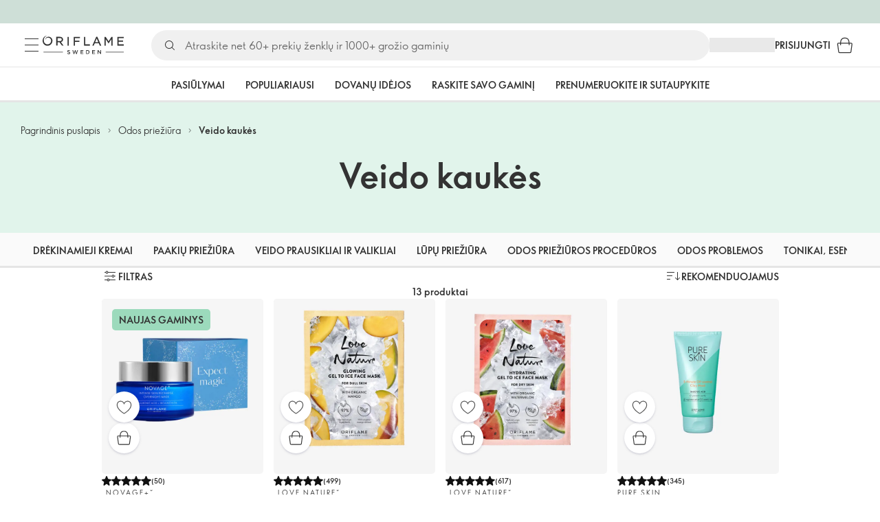

--- FILE ---
content_type: application/javascript
request_url: https://clientapp-cdn.oriflame.com/static/analytics-provider/v3.1.2/index.js
body_size: 151791
content:
/*! For license information please see index.js.LICENSE.txt */
(()=>{var e={307:(e,t,n)=>{"use strict";n.d(t,{O:()=>r});var r=(0,n(6084).H)({Verbose:0,Information:1,Warning:2,Error:3,Critical:4})},5083:(e,t,n)=>{"use strict";n.d(t,{Uu:()=>i,Vp:()=>o,_u:()=>r});var r="AppInsightsPropertiesPlugin",i="AppInsightsChannelPlugin",o="ApplicationInsightsAnalytics"},9881:(e,t,n)=>{"use strict";n.d(t,{DD:()=>l,Lx:()=>c,NU:()=>s,ej:()=>d,n1:()=>u});var r=n(8595),i=n(254),o=n(6072);function a(e,t,n){return!e&&(0,r.hXl)(e)?t:(0,r.Lmq)(e)?e:"true"===(0,r.oJg)(e)[o.OL]()}function s(e){return{mrg:!0,v:e}}function u(e,t){return{set:e,v:t}}function c(e,t,n){return{fb:n,isVal:e,v:t}}function l(e,t){return{fb:t,set:a,v:!!e}}function d(e){return{isVal:r.KgX,v:(0,r.oJg)(e||i.m5)}}},3185:(e,t,n)=>{"use strict";n.d(t,{q:()=>u});var r=n(8595),i=n(6072);function o(e){return e&&(0,r.Gvm)(e)&&!(0,r.cyL)(e)&&(e.isVal||e.fb||(0,r.KhI)(e,"v")||(0,r.KhI)(e,"mrg")||(0,r.KhI)(e,"ref")||e.set)}function a(e,t,n){var o,a=n.dfVal||r.O9V;if(t&&n.fb){var s=n.fb;(0,r.cyL)(s)||(s=[s]);for(var u=0;u<s[i.oI];u++){var c=s[u],l=t[c];if(a(l)?o=l:e&&(a(l=e.cfg[c])&&(o=l),e.set(e.cfg,(0,r.oJg)(c),l)),a(o))break}}return!a(o)&&a(n.v)&&(o=n.v),o}function s(e,t,n){var u,c=n;return n&&o(n)&&(c=a(e,t,n)),c&&(o(c)&&(c=s(e,t,c)),(0,r.cyL)(c)?(u=[])[i.oI]=c[i.oI]:(0,r.QdQ)(c)&&(u={}),u&&((0,r.zav)(c,function(n,r){r&&o(r)&&(r=s(e,t,r)),u[n]=r}),c=u)),c}function u(e,t,n,i){var c,l,d,f,p,h,g,v,m=i;o(m)?(c=m.isVal,l=m.set,h=m.rdOnly,g=m.blkVal,f=m.mrg,!(p=m.ref)&&(0,r.b07)(p)&&(p=!!f),d=a(e,t,m)):d=i,g&&e.blkVal(t,n);var y=!0,b=t[n];!b&&(0,r.hXl)(b)||(v=b,y=!1,c&&v!==d&&!c(v)&&(v=d,y=!0),l&&(y=(v=l(v,d,t))===d)),y?v=d?s(e,t,d):d:((0,r.QdQ)(v)||(0,r.cyL)(d))&&f&&d&&((0,r.QdQ)(d)||(0,r.cyL)(d))&&(0,r.zav)(d,function(t,n){u(e,v,t,n)}),e.set(t,n,v),p&&e.ref(t,n),h&&e.rdOnly(t,n)}},6944:(e,t,n)=>{"use strict";n.d(t,{e:()=>O,a:()=>P});var r=n(8595),i=n(1046),o=n(254),a=n(6072),s=n(3185),u=(0,r.eCG)("[[ai_dynCfg_1]]"),c=(0,r.eCG)("[[ai_blkDynCfg_1]]"),l=(0,r.eCG)("[[ai_frcDynCfg_1]]");function d(e){var t;return e&&((0,r.cyL)(e)?(t=[])[a.oI]=e[a.oI]:(0,r.QdQ)(e)&&(t={}),t)?((0,r.zav)(e,function(e,n){t[e]=d(n)}),t):e}function f(e,t,n){var i=!1;return n&&!e[t.blkVal]&&((i=n[l])||n[c]||(i=(0,r.QdQ)(n)||(0,r.cyL)(n))),i}function p(e){(0,r.zkd)("InvalidAccess:"+e)}var h,g=["push","pop","shift","unshift","splice"],v=function(e,t,n,i){e&&e[a.ih](3,108,"".concat(n," [").concat(t,"] failed - ")+(0,r.mmD)(i))};function m(e,t){var n=(0,r.kgX)(e,t);return n&&n.get}function y(e,t,n,i){if(t){var s=m(t,n);s&&s[e.prop]?t[n]=i:function(e,t,n,i){var s={n,h:[],trk:function(t){t&&t.fn&&(-1===(0,r.rDm)(s.h,t)&&s.h[a.y5](t),e.trk(t,s))},clr:function(e){var t=(0,r.rDm)(s.h,e);-1!==t&&s.h[a.Ic](t,1)}},c=!0,l=!1;function d(){c&&(l=l||f(d,e,i),i&&!i[u]&&l&&(i=_(e,i,n,"Converting")),c=!1);var t=e.act;return t&&s.trk(t),i}d[e.prop]={chng:function(){e.add(s)}},(0,r.vF1)(t,s.n,{g:d,s:function(h){if(i!==h){d[e.ro]&&!e.upd&&p("["+n+"] is read-only:"+(0,r.mmD)(t)),c&&(l=l||f(d,e,i),c=!1);var g=l&&d[e.rf];if(l)if(g){(0,r.zav)(i,function(e){i[e]=h?h[e]:o.HP});try{(0,r.zav)(h,function(t,n){y(e,i,t,n)}),h=i}catch(t){v((e.hdlr||{})[a.Uw],n,"Assigning",t),l=!1}}else i&&i[u]&&(0,r.zav)(i,function(t){var n=m(i,t);if(n){var r=n[e.prop];r&&r.chng()}});if(h!==i){var b=h&&f(d,e,h);!g&&b&&(h=_(e,h,n,"Converting")),i=h,l=b}e.add(s)}}})}(e,t,n,i)}return t}function b(e,t,n,i){if(t){var o=m(t,n),s=o&&!!o[e.prop],u=i&&i[0],l=i&&i[1],d=i&&i[2];if(!s){if(d)try{!function(e){if(e&&((0,r.QdQ)(e)||(0,r.cyL)(e)))try{e[c]=!0}catch(e){}}(t)}catch(t){v((e.hdlr||{})[a.Uw],n,"Blocking",t)}try{y(e,t,n,t[n]),o=m(t,n)}catch(t){v((e.hdlr||{})[a.Uw],n,"State",t)}}u&&(o[e.rf]=u),l&&(o[e.ro]=l),d&&(o[e.blkVal]=!0)}return t}function _(e,t,n,i){try{(0,r.zav)(t,function(n,r){y(e,t,n,r)}),t[u]||((0,r.UxO)(t,u,{get:function(){return e.hdlr}}),function(e,t,n){(0,r.cyL)(t)&&(0,r.Iuo)(g,function(r){var i=t[r];t[r]=function(){for(var r=[],o=0;o<arguments.length;o++)r[o]=arguments[o];var s=i[a.y9](this,r);return _(e,t,n,"Patching"),s}})}(e,t,n))}catch(t){v((e.hdlr||{})[a.Uw],n,i,t)}return t}var w="[[ai_",S="]]";function T(e,t,n){var o=function(e){if(e){var t=e[u]||e;if(t.cfg&&(t.cfg===e||t.cfg[u]===t))return t}return null}(t);if(o)return o;var c,l=(0,i.Z)("dyncfg",!0),f=t&&!1!==n?t:d(t),p={uid:null,cfg:f,logger:e,notify:function(){c.notify()},set:function(t,n,r){try{t=y(c,t,n,r)}catch(t){v(e,n,"Setting value",t)}return t[n]},setDf:function(e,t){return t&&(0,r.zav)(t,function(t,n){(0,s.q)(p,e,t,n)}),e},watch:function(e){return function(e,t){var n={fn:t,rm:function(){n.fn=null,e=null,t=null}};return(0,r.vF1)(n,"toJSON",{v:function(){return"WatcherHandler"+(n.fn?"":"[X]")}}),e.use(n,t),n}(c,e)},ref:function(e,t){var n;return b(c,e,t,(n={},n[0]=!0,n))[t]},rdOnly:function(e,t){var n;return b(c,e,t,(n={},n[1]=!0,n))[t]},blkVal:function(e,t){var n;return b(c,e,t,(n={},n[2]=!0,n))[t]},_block:function(e,t){c.use(null,function(n){var i=c.upd;try{(0,r.b07)(t)||(c.upd=t),e(n)}finally{c.upd=i}})}};return(0,r.vF1)(p,"uid",{c:!1,e:!1,w:!1,v:l}),_(c=function(e){var t,n=(0,r.jjc)(w+"get"+e.uid+S),i=(0,r.jjc)(w+"ro"+e.uid+S),o=(0,r.jjc)(w+"rf"+e.uid+S),s=(0,r.jjc)(w+"blkVal"+e.uid+S),u=(0,r.jjc)(w+"dtl"+e.uid+S),c=null,l=null;function d(n,i){var o=t.act;try{t.act=n,n&&n[u]&&((0,r.Iuo)(n[u],function(e){e.clr(n)}),n[u]=[]),i({cfg:e.cfg,set:e.set.bind(e),setDf:e.setDf.bind(e),ref:e.ref.bind(e),rdOnly:e.rdOnly.bind(e)})}catch(t){var s=e[a.Uw];throw s&&s[a.ih](1,107,(0,r.mmD)(t)),t}finally{t.act=o||null}}function f(){if(c){var e=c;c=null,l&&l[a._w](),l=null;var t=[];if((0,r.Iuo)(e,function(e){if(e&&(e[u]&&((0,r.Iuo)(e[u],function(t){t.clr(e)}),e[u]=null),e.fn))try{d(e,e.fn)}catch(e){t[a.y5](e)}}),c)try{f()}catch(e){t[a.y5](e)}t[a.oI]>0&&function(e,t){h||(h=(0,r.aqQ)("AggregationError",function(e,t){t[a.oI]>1&&(e.errors=t[1])}));var n="Watcher error(s): ";throw(0,r.Iuo)(t,function(e,t){n+="\n".concat(t," > ").concat((0,r.mmD)(e))}),new h(n,t||[])}(0,t)}}return t={prop:n,ro:i,rf:o,blkVal:s,hdlr:e,add:function(e){if(e&&e.h[a.oI]>0){c||(c=[]),l||(l=(0,r.dRz)(function(){l=null,f()},0));for(var t=0;t<e.h[a.oI];t++){var n=e.h[t];n&&-1===(0,r.rDm)(c,n)&&c[a.y5](n)}}},notify:f,use:d,trk:function(e,t){if(e){var n=e[u]=e[u]||[];-1===(0,r.rDm)(n,t)&&n[a.y5](t)}}}}(p),f,"config","Creating"),p}function O(e,t,n,r){var i=T(n,e||{},r);return t&&i.setDf(i.cfg,t),i}function P(e,t,n){var i=e[u]||e;return!i.cfg||i.cfg!==e&&i.cfg[u]!==i?(function(e,t){e?(e[a.on](t),e[a.ih](2,108,t)):p(t)}(n,o.xW+(0,r.mmD)(e)),O(e,null,n)[a.x6](t)):i[a.x6](t)}},6084:(e,t,n)=>{"use strict";n.d(t,{H:()=>i,o:()=>o});var r=n(8595),i=r.WSA,o=r.fn0},6315:(e,t,n)=>{"use strict";n.d(t,{s:()=>v});var r,i=n(2961),o=n(8595),a=n(6944),s=n(6072),u=n(613),c=n(6515),l=n(254),d=n(2175),f=n(4994),p=n(2663),h="getPlugin",g=((r={})[l.Bw]={isVal:c.Gh,v:{}},r),v=function(){function e(){var t,n,r,v,m,y=this;function b(e){void 0===e&&(e=null);var t=e;if(!t){var i=n||(0,d.i8)(null,{},y[l.eT]);t=r&&r[h]?i[s.$o](null,r[h]):i[s.$o](null,r)}return t}function _(e,t,i){(0,a.e)(e,g,(0,u.y0)(t)),!i&&t&&(i=t[s.DI]()[s.uR]());var o=r;r&&r[h]&&(o=r[h]()),y[l.eT]=t,n=(0,d.i8)(i,e,t,o)}function w(){t=!1,y[l.eT]=null,n=null,r=null,m=(0,p.w)(),v=(0,f.P)()}w(),(0,i.A)(e,y,function(e){e[s.mE]=function(e,n,r,i){_(e,n,i),t=!0},e[s.Ik]=function(t,n){var i=e[l.eT];if(i&&(!t||i===t[l.eT]())){var o,a=!1,u=t||(0,d.tS)(null,i,r&&r[h]?r[h]():r),c=n||{reason:0,isAsync:!1};return e[s.tn]&&!0===e[s.tn](u,c,f)?o=!0:f(),o}function f(){a||(a=!0,v.run(u,n),m.run(u[s.e4]()),!0===o&&u[s.$5](c),w())}},e[s.HC]=function(t,n){var i=e[l.eT];if(i&&(!t||i===t[l.eT]())){var o,a=!1,u=t||(0,d.nU)(null,i,r&&r[h]?r[h]():r),c=n||{reason:0};return e._doUpdate&&!0===e._doUpdate(u,c,f)?o=!0:f(),o}function f(){a||(a=!0,_(u.getCfg(),u.core(),u[s.uR]()))}},(0,c.RF)(e,"_addUnloadCb",function(){return v},"add"),(0,c.RF)(e,"_addHook",function(){return m},"add"),(0,o.vF1)(e,"_unloadHooks",{g:function(){return m}})}),y[s.e4]=function(e){return b(e)[s.e4]()},y[s.tZ]=function(){return t},y.setInitialized=function(e){t=e},y[s.YH]=function(e){r=e},y[s.$5]=function(e,t){t?t[s.$5](e):r&&(0,o.Tnt)(r[l.qT])&&r[l.qT](e,null)},y._getTelCtx=b}return e.__ieDyn=1,e}()},9992:(e,t,n)=>{"use strict";n.d(t,{um:()=>A,xN:()=>M});var r,i,o,a=n(8595),s=n(9881),u=n(6944),c=n(6072),l=n(613),d=n(6250),f=n(6515),p=n(254),h="toGMTString",g="toUTCString",v="cookie",m="expires",y="isCookieUseDisabled",b="disableCookiesUsage",_="_ckMgr",w=null,S=null,T=null,O={},P={},I=((r={cookieCfg:(0,s.NU)((i={},i[p.Fk]={fb:"cookieDomain",dfVal:f.Gh},i.path={fb:"cookiePath",dfVal:f.Gh},i.enabled=p.HP,i.ignoreCookies=p.HP,i.blockedCookies=p.HP,i.disableCookieDefer=!1,i)),cookieDomain:p.HP,cookiePath:p.HP})[b]=p.HP,r);function x(){!o&&(o=(0,a.nRs)(function(){return(0,a.YEm)()}))}function C(e){return!e||e.isEnabled()}function E(e,t){return!!(t&&e&&(0,a.cyL)(e.ignoreCookies))&&-1!==(0,a.rDm)(e.ignoreCookies,t)}function k(e,t){return!!(t&&e&&(0,a.cyL)(e.blockedCookies)&&-1!==(0,a.rDm)(e.blockedCookies,t))||E(e,t)}function j(e,t){var n=t[c.XM];if((0,a.hXl)(n)){var r=void 0;(0,a.b07)(e[y])||(r=!e[y]),(0,a.b07)(e[b])||(r=!e[b]),n=r}return n}function A(e,t){var n;if(e)n=e.getCookieMgr();else if(t){var r=t.cookieCfg;n=r&&r[_]?r[_]:M(t)}return n||(n=function(e,t){var n=M[_]||P[_];return n||(n=M[_]=M(e,t),P[_]=n),n}(t,(e||{})[c.Uw])),n}function M(e,t){var n,r,i,o,s,l,v,y,w=[];function T(e){var t,n=((t={})[p.QW]=e||"/",t[m]="Thu, 01 Jan 1970 00:00:01 GMT",t);return(0,d.lT)()||(n["max-age"]="0"),L(p.m5,n)}function O(e){if(w)for(var t=w[c.oI]-1;t>=0;t--)w[t].n===e&&w[c.Ic](t,1)}e=(0,u.e)(e||P,null,t).cfg,o=(0,u.a)(e,function(o){o.setDf(o.cfg,I),n=o.ref(o.cfg,"cookieCfg"),r=n[p.QW]||"/",i=n[p.Fk],n.disableCookieDefer?w=null:null===w&&(w=[]);var u=s;s=!1!==j(e,n),l=n.getCookie||B,v=n.setCookie||z,y=n.delCookie||z,!u&&s&&w&&N(t)&&w&&((0,a.Iuo)(w,function(e){k(n,e.n)||(0===e.o?v(e.n,e.v):1===e.o&&y(e.n,e.v))}),w=[])},t);var x={isEnabled:function(){var r=!1!==j(e,n)&&s&&N(t),i=P[_];return r&&i&&x!==i&&(r=C(i)),r},setEnabled:function(t){n[c.XM]=t,(0,a.b07)(e[b])||(e[b]=!t)},set:function(e,t,o,s,u){var l=!1;if(!k(n,e)){var y=function(e,t,n,o){var s={},u=(0,a.EHq)(e||p.m5),l=(0,a.HzD)(u,";");if(-1!==l&&(u=(0,a.EHq)((0,a.ZWZ)(e,l)),s=R((0,a.P0f)(e,l+1))),(0,f.KY)(s,p.Fk,n||i,a.zzB,a.b07),!(0,a.hXl)(t)){var v=(0,d.lT)();if((0,a.b07)(s[m])){var y=(0,a.f0d)()+1e3*t;if(y>0){var b=new Date;b.setTime(y),(0,f.KY)(s,m,D(b,v?h:g)||D(b,v?h:g)||p.m5,a.zzB)}}v||(0,f.KY)(s,"max-age",p.m5+t,null,a.b07)}var _,w=(0,d.g$)();return w&&"https:"===w.protocol&&((0,f.KY)(s,"secure",null,null,a.b07),null===S&&(_=((0,a.w3n)()||{})[c.tX],S=!((0,a.KgX)(_)&&((0,f.Ju)(_,"CPU iPhone OS 12")||(0,f.Ju)(_,"iPad; CPU OS 12")||(0,f.Ju)(_,"Macintosh; Intel Mac OS X 10_14")&&(0,f.Ju)(_,"Version/")&&(0,f.Ju)(_,"Safari")||(0,f.Ju)(_,"Macintosh; Intel Mac OS X 10_14")&&(0,a.Cv9)(_,"AppleWebKit/605.1.15 (KHTML, like Gecko)")||(0,f.Ju)(_,"Chrome/5")||(0,f.Ju)(_,"Chrome/6")||(0,f.Ju)(_,"UnrealEngine")&&!(0,f.Ju)(_,"Chrome")||(0,f.Ju)(_,"UCBrowser/12")||(0,f.Ju)(_,"UCBrowser/11")))),S&&(0,f.KY)(s,"SameSite","None",null,a.b07)),(0,f.KY)(s,p.QW,o||r,null,a.b07),L(u,s)}(t,o,s,u);C(x)?(v(e,y),l=!0):w&&(O(e),w[c.y5]({n:e,o:0,v:y}),l=!0)}return l},get:function(e){var t=p.m5;if(!E(n,e))if(C(x))t=l(e);else if(w)for(var r=w[c.oI]-1;r>=0;r--){var i=w[r];if(i.n===e){if(0===i.o){var o=i.v,s=(0,a.HzD)(o,";");t=-1!==s?(0,a.EHq)((0,a.ZWZ)(o,s)):(0,a.EHq)(o)}break}}return t},del:function(e,t){var n=!1;return C(x)?n=x.purge(e,t):w&&(O(e),w[c.y5]({n:e,o:1,v:T(t)}),n=!0),n},purge:function(e,n){var r=!1;return N(t)&&(y(e,T(n)),r=!0),r},unload:function(e){o&&o.rm(),o=null,w=null}};return x[_]=x,x}function N(e){if(null===w){w=!1,!o&&x();try{var t=o.v||{};w=void 0!==t[v]}catch(t){(0,l.ZP)(e,2,68,"Cannot access document.cookie - "+(0,f.lL)(t),{exception:(0,a.mmD)(t)})}}return w}function R(e){var t={};if(e&&e[c.oI]){var n=(0,a.EHq)(e)[c.sY](";");(0,a.Iuo)(n,function(e){if(e=(0,a.EHq)(e||p.m5)){var n=(0,a.HzD)(e,"=");-1===n?t[e]=null:t[(0,a.EHq)((0,a.ZWZ)(e,n))]=(0,a.EHq)((0,a.P0f)(e,n+1))}})}return t}function D(e,t){return(0,a.Tnt)(e[t])?e[t]():null}function L(e,t){var n=e||p.m5;return(0,a.zav)(t,function(e,t){n+="; "+e+((0,a.hXl)(t)?p.m5:"="+t)}),n}function B(e){var t=p.m5;if(!o&&x(),o.v){var n=o.v[v]||p.m5;T!==n&&(O=R(n),T=n),t=(0,a.EHq)(O[e]||p.m5)}return t}function z(e,t){!o&&x(),o.v&&(o.v[v]=e+"="+t)}},128:(e,t,n)=>{"use strict";n.d(t,{cL:()=>a});var r=n(8595),i=n(254),o=n(8185);function a(){for(var e,t=["0","1","2","3","4","5","6","7","8","9","a","b","c","d","e","f"],n=i.m5,a=0;a<4;a++)n+=t[15&(e=(0,o.VN)())]+t[e>>4&15]+t[e>>8&15]+t[e>>12&15]+t[e>>16&15]+t[e>>20&15]+t[e>>24&15]+t[e>>28&15];var s=t[8+(3&(0,o.VN)())|0];return(0,r.hKY)(n,0,8)+(0,r.hKY)(n,9,4)+"4"+(0,r.hKY)(n,13,3)+s+(0,r.hKY)(n,16,3)+(0,r.hKY)(n,19,12)}},1046:(e,t,n)=>{"use strict";n.d(t,{T:()=>f,Z:()=>d});var r=n(8595),i=n(6515),o=n(254),a=n(8185),s="3.3.10",u="."+(0,a.Si)(6),c=0;function l(e){return 1===e.nodeType||9===e.nodeType||!+e.nodeType}function d(e,t){return void 0===t&&(t=!1),(0,i.cH)(e+c+++(t?"."+s:o.m5)+u)}function f(e){var t={id:d("_aiData-"+(e||o.m5)+"."+s),accept:function(e){return l(e)},get:function(e,n,o,a){var s=e[t.id];return s?s[(0,i.cH)(n)]:(a&&(s=function(e,t){var n=t[e.id];if(!n){n={};try{l(t)&&(0,r.vF1)(t,e.id,{e:!1,v:n})}catch(e){}}return n}(t,e),s[(0,i.cH)(n)]=o),o)},kill:function(e,t){if(e&&e[t])try{delete e[t]}catch(e){}}};return t}},861:(e,t,n)=>{"use strict";n.d(t,{$:()=>l,M:()=>d});var r,i=n(8595),o=n(6072),a=n(254),s=[a.fc,a.Yp,a.dI,a.l0],u=null;function c(e,t){return function(){var n=arguments,r=l(t);if(r){var i=r.listener;i&&i[e]&&i[e][o.y9](i,n)}}}function l(e){var t,n=u;return n||!0===e.disableDbgExt||(n=u||((t=(0,i.zS2)("Microsoft"))&&(u=t.ApplicationInsights),u)),n?n.ChromeDbgExt:null}function d(e){if(!r){r={};for(var t=0;t<s[o.oI];t++)r[s[t]]=c(s[t],e)}return r}},613:(e,t,n)=>{"use strict";n.d(t,{OG:()=>w,Oc:()=>S,WD:()=>v,ZP:()=>_,wq:()=>y,y0:()=>m});var r,i=n(2961),o=n(8595),a=n(6944),s=n(6072),u=n(861),c=n(6250),l=n(254),d="warnToConsole",f={loggingLevelConsole:0,loggingLevelTelemetry:1,maxMessageLimit:25,enableDebug:!1},p=((r={})[0]=null,r[1]="errorToConsole",r[2]=d,r[3]="debugToConsole",r);function h(e){return e?'"'+e[s.W7](/\"/g,l.m5)+'"':l.m5}function g(e,t){var n=(0,c.U5)();if(n){var r="log";n[e]&&(r=e),(0,o.Tnt)(n[r])&&n[r](t)}}var v=function(){function e(e,t,n,r){void 0===n&&(n=!1);var i=this;i[s.JR]=e,i[s.pM]=(n?"AI: ":"AI (Internal): ")+e;var o=l.m5;(0,c.Z)()&&(o=(0,c.hm)().stringify(r));var a=(t?" message:"+h(t):l.m5)+(r?" props:"+h(o):l.m5);i[s.pM]+=a}return e.dataType="MessageData",e}();function m(e,t){return(e||{})[s.Uw]||new y(t)}var y=function(){function e(t){this.identifier="DiagnosticLogger",this.queue=[];var n,r,c,l,h,m=0,y={};(0,i.A)(e,this,function(e){function i(t,n){if(!(m>=c)){var i=!0,o="AITR_"+n[s.JR];if(y[o]?i=!1:y[o]=!0,i&&(t<=r&&(e.queue[s.y5](n),m++,b(1===t?"error":"warn",n)),m===c)){var a="Internal events throttle limit per PageView reached for this app.",u=new v(23,a,!1);e.queue[s.y5](u),1===t?e.errorToConsole(a):e[s.on](a)}}}function b(e,n){var r=(0,u.$)(t||{});r&&r[s.e4]&&r[s.e4](e,n)}h=function(t){return(0,a.a)((0,a.e)(t,f,e).cfg,function(e){var t=e.cfg;n=t[s.Bl],r=t.loggingLevelTelemetry,c=t.maxMessageLimit,l=t.enableDebug})}(t||{}),e.consoleLoggingLevel=function(){return n},e[s.ih]=function(t,r,a,u,c){void 0===c&&(c=!1);var f=new v(r,a,c,u);if(l)throw(0,o.mmD)(f);var h=p[t]||d;if((0,o.b07)(f[s.pM]))b("throw"+(1===t?"Critical":"Warning"),f);else{if(c){var g=+f[s.JR];!y[g]&&n>=t&&(e[h](f[s.pM]),y[g]=!0)}else n>=t&&e[h](f[s.pM]);i(t,f)}},e.debugToConsole=function(e){g("debug",e),b("warning",e)},e[s.on]=function(e){g("warn",e),b("warning",e)},e.errorToConsole=function(e){g("error",e),b("error",e)},e.resetInternalMessageCount=function(){m=0,y={}},e.logInternalMessage=i,e[s.tI]=function(e){h&&h.rm(),h=null}})}return e.__ieDyn=1,e}();function b(e){return e||new y}function _(e,t,n,r,i,o){void 0===o&&(o=!1),b(e)[s.ih](t,n,r,i,o)}function w(e,t){b(e)[s.on](t)}function S(e,t,n){b(e).logInternalMessage(t,n)}},6250:(e,t,n)=>{"use strict";n.d(t,{L0:()=>A,MY:()=>C,PV:()=>R,R7:()=>N,S4:()=>B,U5:()=>P,Uf:()=>M,Z:()=>I,g$:()=>O,hm:()=>x,iN:()=>E,lT:()=>j,lV:()=>k,sN:()=>L,xk:()=>D});var r=n(5890),i=n(8595),o=n(6072),a=n(6515),s=n(254),u="documentMode",c="location",l="console",d="JSON",f="crypto",p="msCrypto",h="ReactNative",g="msie",v="trident/",m="XMLHttpRequest",y=null,b=null,_=!1,w=null,S=null;function T(e,t){var n=!1;if(e){try{if(!(n=t in e)){var o=e[r.vR];o&&(n=t in o)}}catch(e){}if(!n)try{var a=new e;n=!(0,i.b07)(a[t])}catch(e){}}return n}function O(e){if(e&&_){var t=(0,i.zS2)("__mockLocation");if(t)return t}return typeof location===r._1&&location?location:(0,i.zS2)(c)}function P(){return typeof console!==r.bA?console:(0,i.zS2)(l)}function I(){return Boolean(typeof JSON===r._1&&JSON||null!==(0,i.zS2)(d))}function x(){return I()?JSON||(0,i.zS2)(d):null}function C(){return(0,i.zS2)(f)}function E(){return(0,i.zS2)(p)}function k(){var e=(0,i.w3n)();return!(!e||!e.product)&&e.product===h}function j(){var e=(0,i.w3n)();if(e&&(e[o.tX]!==b||null===y)){var t=((b=e[o.tX])||s.m5)[o.OL]();y=(0,a.Ju)(t,g)||(0,a.Ju)(t,v)}return y}function A(e){if(void 0===e&&(e=null),!e){var t=(0,i.w3n)()||{};e=t?(t.userAgent||s.m5)[o.OL]():s.m5}var n=(e||s.m5)[o.OL]();if((0,a.Ju)(n,g)){var r=(0,i.YEm)()||{};return(0,i.JBS)(parseInt(n[o.sY](g)[1]),r[u]||0)}if((0,a.Ju)(n,v)){var c=parseInt(n[o.sY](v)[1]);if(c)return c+4}return null}function M(e){return null!==S&&!1!==e||(S=(0,i.w9M)()&&Boolean((0,i.w3n)().sendBeacon)),S}function N(e){var t=!1;try{t=!!(0,i.zS2)("fetch");var n=(0,i.zS2)("Request");t&&e&&n&&(t=T(n,"keepalive"))}catch(e){}return t}function R(){return null===w&&(w=typeof XDomainRequest!==r.bA)&&D()&&(w=w&&!T((0,i.zS2)(m),"withCredentials")),w}function D(){var e=!1;try{e=!!(0,i.zS2)(m)}catch(e){}return e}function L(e,t,n){var r,o,a=(0,i.mS$)();if(a&&a.CustomEvent)try{return r=a,o=function(e,t){var n=null,r={detail:t||null};if((0,i.Tnt)(CustomEvent))n=new CustomEvent(e,r);else{var o=(0,i.YEm)();o&&o.createEvent&&(n=o.createEvent("CustomEvent")).initCustomEvent(e,!0,!0,r)}return n}(e,{cfg:t||null,customDetails:n||null}),!!(r&&r.dispatchEvent&&o)&&(r.dispatchEvent(o),!0)}catch(e){}return!1}function B(e,t){if(!e||-1!==e[o.Sj](" "))return e;if(t&&!1===t.redactUrls)return e;var n=-1!==(0,i.HzD)(e,"@"),r=-1!==(0,i.HzD)(e,"?");if(!n&&!r)return e;try{var a=e;return n&&(a=e.replace(/^([a-zA-Z][a-zA-Z0-9+.-]*:\/\/)([^:@]{1,200}):([^@]{1,200})@(.*)$/,"$1REDACTED:REDACTED@$4")),r&&(a=function(e,t){var n,r=(0,i.HzD)(e,"?");if(-1===r)return e;n=t&&t.redactQueryParams?s.yy.concat(t.redactQueryParams):s.yy;var a=(0,i.P0f)(e,0,r+1),u=(0,i.P0f)(e,r+1),c=s.m5,l=(0,i.HzD)(u,"#");-1!==l&&(c=(0,i.P0f)(u,l),u=(0,i.P0f)(u,0,l));for(var d=!1,f=0;f<n[o.oI];f++){var p=n[f]+"=";if(-1!==(0,i.HzD)(u,p)){d=!0;break}}if(!d)return e;var h=[],g=!1;if(u&&u[o.oI]){var v=u[o.sY]("&");for(f=0;f<v[o.oI];f++){var m=v[f];if(m){var y=(0,i.HzD)(m,"=");if(-1===y)h[o.y5](m);else{var b=m[o.Re](0,y);if(m[o.Re](y+1)===s.m5)h[o.y5](m);else{for(var _=!1,w=0;w<n[o.oI];w++)if(b===n[w]){_=!0,g=!0;break}_?h[o.y5](b+"="+s.vf):h[o.y5](m)}}}}}return g?a+h.join("&")+c:e}(a,t)),a}catch(t){return e}}},6515:(e,t,n)=>{"use strict";n.d(t,{CP:()=>O,G7:()=>P,Gh:()=>d,H$:()=>M,HU:()=>x,Ju:()=>p,KY:()=>v,Lo:()=>I,RF:()=>_,SZ:()=>S,_u:()=>h,c2:()=>m,cH:()=>f,fw:()=>l,hW:()=>T,jL:()=>E,lL:()=>g,o$:()=>w,qz:()=>b,r4:()=>C,w3:()=>B});var r=n(8595),i=n(5890),o=n(6072),a=n(254),s=/-([a-z])/g,u=/([^\w\d_$])/g,c=/^(\d+[\w\d_$])/,l=Object.getPrototypeOf;function d(e){return!(0,r.hXl)(e)}function f(e){var t=e;return t&&(0,r.KgX)(t)&&(t=(t=(t=t[o.W7](s,function(e,t){return t.toUpperCase()}))[o.W7](u,"_"))[o.W7](c,function(e,t){return"_"+t})),t}function p(e,t){return!(!e||!t)&&-1!==(0,r.HzD)(e,t)}function h(e){return e&&e.toISOString()||""}function g(e){return(0,r.bJ7)(e)?e[o.RS]:a.m5}function v(e,t,n,r,i){var o=n;return e&&((o=e[t])===n||i&&!i(o)||r&&!r(n)||(o=n,e[t]=o)),o}function m(e,t,n){var i;return e?!(i=e[t])&&(0,r.hXl)(i)&&(i=(0,r.b07)(n)?{}:n,e[t]=i):i=(0,r.b07)(n)?{}:n,i}function y(e,t){var n=null,i=null;return(0,r.Tnt)(e)?n=e:i=e,function(){var e=arguments;if(n&&(i=n()),i)return i[t][o.y9](i,e)}}function b(e,t,n){if(e&&t&&(0,r.Gvm)(e)&&(0,r.Gvm)(t)){var i=function(i){if((0,r.KgX)(i)){var o=t[i];(0,r.Tnt)(o)?n&&!n(i,!0,t,e)||(e[i]=y(t,i)):n&&!n(i,!1,t,e)||((0,r.KhI)(e,i)&&delete e[i],(0,r.vF1)(e,i,{g:function(){return t[i]},s:function(e){t[i]=e}}))}};for(var o in t)i(o)}return e}function _(e,t,n,i,o){e&&t&&n&&(!1!==o||(0,r.b07)(e[t]))&&(e[t]=y(n,i))}function w(e,t,n,i){return e&&t&&(0,r.Gvm)(e)&&(0,r.cyL)(n)&&(0,r.Iuo)(n,function(n){(0,r.KgX)(n)&&_(e,n,t,n,i)}),e}function S(e){return function(){var t=this;e&&(0,r.zav)(e,function(e,n){t[e]=n})}}function T(e){return e&&r.vE3&&(e=(0,i.s6)((0,r.vE3)({},e))),e}function O(e,t,n,i,a,s){var u=arguments,c=u[0]||{},l=u[o.oI],d=!1,f=1;for(l>0&&(0,r.Lmq)(c)&&(d=c,c=u[f]||{},f++),(0,r.Gvm)(c)||(c={});f<l;f++){var p=u[f],h=(0,r.cyL)(p),g=(0,r.Gvm)(p);for(var v in p)if(h&&v in p||g&&(0,r.KhI)(p,v)){var m=p[v],y=void 0;if(d&&m&&((y=(0,r.cyL)(m))||(0,r.QdQ)(m))){var b=c[v];y?(0,r.cyL)(b)||(b=[]):(0,r.QdQ)(b)||(b={}),m=O(d,b,m)}void 0!==m&&(c[v]=m)}}return c}function P(e,t,n){var r=t&&t.featureOptIn&&t.featureOptIn[e];if(e&&r){var i=r.mode;if(3===i)return!0;if(2===i)return!1}return n}function I(e){try{return e.responseText}catch(e){}return null}function x(e,t){return e?"XDomainRequest,Response:"+I(e)||0:t}function C(e,t){return e?"XMLHttpRequest,Status:"+e[o.cV]+",Response:"+I(e)||0:t}function E(e,t){return t&&((0,r.EtT)(t)?e=[t].concat(e):(0,r.cyL)(t)&&(e=t.concat(e))),e}var k="Microsoft_ApplicationInsights_BypassAjaxInstrumentation",j="withCredentials",A="timeout";function M(e,t,n,r,i,o){function a(e,t,n){try{e[t]=n}catch(e){}}void 0===r&&(r=!1),void 0===i&&(i=!1);var s=new XMLHttpRequest;return r&&a(s,k,r),n&&a(s,j,n),s.open(e,t,!i),n&&a(s,j,n),!i&&o&&a(s,A,o),s}function N(e,t,n){if(!e[n]&&t&&t.getResponseHeader){var i=t.getResponseHeader(n);i&&(e[n]=(0,r.EHq)(i))}return e}var R="kill-duration",D="kill-duration-seconds",L="time-delta-millis";function B(e,t){var n={};return e[o.wJ]?n=function(e){var t={};if((0,r.KgX)(e)){var n=(0,r.EHq)(e)[o.sY](/[\r\n]+/);(0,r.Iuo)(n,function(e){if(e){var n=e[o.Sj](": ");if(-1!==n){var i=(0,r.EHq)(e.substring(0,n))[o.OL](),a=(0,r.EHq)(e[o.Re](n+1));t[i]=a}else t[(0,r.EHq)(e)]=1}})}return t}(e[o.wJ]()):t&&(n=N(n,e,L),n=N(n,e,R),n=N(n,e,D)),n}},254:(e,t,n)=>{"use strict";n.d(t,{Bw:()=>c,Ev:()=>b,Fk:()=>w,HP:()=>r,Hr:()=>u,LZ:()=>o,QW:()=>S,Vj:()=>y,Vo:()=>f,Yd:()=>s,Yp:()=>h,dI:()=>g,eT:()=>a,fc:()=>p,jy:()=>l,kI:()=>_,l0:()=>v,m5:()=>i,qT:()=>d,s4:()=>m,vf:()=>O,xW:()=>T,yy:()=>P});var r=void 0,i="",o="channels",a="core",s="createPerfMgr",u="disabled",c="extensionConfig",l="extensions",d="processTelemetry",f="priority",p="eventsSent",h="eventsDiscarded",g="eventsSendRequest",v="perfEvent",m="offlineEventsStored",y="offlineBatchSent",b="offlineBatchDrop",_="getPerfMgr",w="domain",S="path",T="Not dynamic - ",O="REDACTED",P=["sig","Signature","AWSAccessKeyId","X-Goog-Signature"]},8254:(e,t,n)=>{"use strict";n.d(t,{NS:()=>f,Q6:()=>d,Z4:()=>g,r2:()=>h});var r=n(2961),i=n(8595),o=n(6072),a=n(254),s="ctx",u="ParentContextKey",c="ChildrenContextKey",l=null,d=function(){function e(t,n,r){var a,l=this;l.start=(0,i.f0d)(),l[o.RS]=t,l.isAsync=r,l[o.Zu]=function(){return!1},(0,i.Tnt)(n)&&(0,i.vF1)(l,"payload",{g:function(){return!a&&(0,i.Tnt)(n)&&(a=n(),n=null),a}}),l[o.O_]=function(t){return t?t===e[u]||t===e[c]?l[t]:(l[s]||{})[t]:null},l[o.e_]=function(t,n){t&&(t===e[u]?(l[t]||(l[o.Zu]=function(){return!0}),l[t]=n):t===e[c]?l[t]=n:(l[s]=l[s]||{})[t]=n)},l.complete=function(){var t=0,n=l[o.O_](e[c]);if((0,i.cyL)(n))for(var r=0;r<n[o.oI];r++){var a=n[r];a&&(t+=a.time)}l.time=(0,i.f0d)()-l.start,l.exTime=l.time-t,l.complete=function(){}}}return e.ParentContextKey="parent",e.ChildrenContextKey="childEvts",e}(),f=function(){function e(t){this.ctx={},(0,r.A)(e,this,function(e){e.create=function(e,t,n){return new d(e,t,n)},e.fire=function(e){e&&(e.complete(),t&&(0,i.Tnt)(t[a.l0])&&t[a.l0](e))},e[o.e_]=function(t,n){t&&((e[s]=e[s]||{})[t]=n)},e[o.O_]=function(t){return(e[s]||{})[t]}})}return e.__ieDyn=1,e}(),p="CoreUtils.doPerf";function h(e,t,n,r,i){if(e){var s=e;if(s[a.kI]&&(s=s[a.kI]()),s){var l=void 0,f=s[o.O_](p);try{if(l=s.create(t(),r,i)){if(f&&l[o.e_]&&(l[o.e_](d[u],f),f[o.O_]&&f[o.e_])){var h=f[o.O_](d[c]);h||(h=[],f[o.e_](d[c],h)),h[o.y5](l)}return s[o.e_](p,l),n(l)}}catch(e){l&&l[o.e_]&&l[o.e_]("exception",e)}finally{l&&s.fire(l),s[o.e_](p,f)}}}return n()}function g(){return l}},2175:(e,t,n)=>{"use strict";n.d(t,{PV:()=>b,i8:()=>v,nU:()=>y,tS:()=>m});var r=n(8595),i=n(3185),o=n(6944),a=n(6072),s=n(613),u=(n(6515),n(254)),c=n(8254),l=n(66),d="TelemetryPluginChain",f="_hasRun",p="_getTelCtx",h=0;function g(e,t,n,c){var l=null,d=[];t||(t=(0,o.e)({},null,n[a.Uw])),null!==c&&(l=c?function(e,t,n){for(;e;){if(e[a.AP]()===n)return e;e=e[a.uR]()}return b([n],t.config||{},t)}(e,n,c):e);var f={_next:function(){var e=l;if(l=e?e[a.uR]():null,!e){var t=d;t&&t[a.oI]>0&&((0,r.Iuo)(t,function(e){try{e.func.call(e.self,e.args)}catch(e){(0,s.ZP)(n[a.Uw],2,73,"Unexpected Exception during onComplete - "+(0,r.mmD)(e))}}),d=[])}return e},ctx:{core:function(){return n},diagLog:function(){return(0,s.y0)(n,t.cfg)},getCfg:function(){return t.cfg},getExtCfg:function(e,n){var o=p(e,!0);return n&&(0,r.zav)(n,function(e,n){if((0,r.hXl)(o[e])){var a=t.cfg[e];!a&&(0,r.hXl)(a)||(o[e]=a)}(0,i.q)(t,o,e,n)}),t.setDf(o,n)},getConfig:function(e,n,i){void 0===i&&(i=!1);var o,a=p(e,!1),s=t.cfg;return!a||!a[n]&&(0,r.hXl)(a[n])?!s[n]&&(0,r.hXl)(s[n])||(o=s[n]):o=a[n],o||!(0,r.hXl)(o)?o:i},hasNext:function(){return!!l},getNext:function(){return l},setNext:function(e){l=e},iterate:function(e){for(var t;t=f._next();){var n=t[a.AP]();n&&e(n)}},onComplete:function(e,t){for(var n=[],i=2;i<arguments.length;i++)n[i-2]=arguments[i];e&&d[a.y5]({func:e,self:(0,r.b07)(t)?f.ctx:t,args:n})}}};function p(e,n){var r=null,i=t.cfg;if(i&&e){var o=i[u.Bw];!o&&n&&(o={}),i[u.Bw]=o,(o=t.ref(i,u.Bw))&&(!(r=o[e])&&n&&(r={}),o[e]=r,r=t.ref(o,e))}return r}return f}function v(e,t,n,i){var s=(0,o.e)(t),c=g(e,s,n,i),l=c.ctx;return l[a.$5]=function(e){var t=c._next();return t&&t[u.qT](e,l),!t},l[a.$o]=function(e,t){return void 0===e&&(e=null),(0,r.cyL)(e)&&(e=b(e,s.cfg,n,t)),v(e||l[a.uR](),s.cfg,n,t)},l}function m(e,t,n){var i=(0,o.e)(t.config),s=g(e,i,t,n),u=s.ctx;return u[a.$5]=function(e){var t=s._next();return t&&t[a.tI](u,e),!t},u[a.$o]=function(e,n){return void 0===e&&(e=null),(0,r.cyL)(e)&&(e=b(e,i.cfg,t,n)),m(e||u[a.uR](),t,n)},u}function y(e,t,n){var i=(0,o.e)(t.config),s=g(e,i,t,n).ctx;return s[a.$5]=function(e){return s.iterate(function(t){(0,r.Tnt)(t[a.HC])&&t[a.HC](s,e)})},s[a.$o]=function(e,n){return void 0===e&&(e=null),(0,r.cyL)(e)&&(e=b(e,i.cfg,t,n)),y(e||s[a.uR](),t,n)},s}function b(e,t,n,i){var o=null,g=!i;if((0,r.cyL)(e)&&e[a.oI]>0){var m=null;(0,r.Iuo)(e,function(e){if(g||i!==e||(g=!0),g&&e&&(0,r.Tnt)(e[u.qT])){var y=function(e,t,n){var i,o=null,g=(0,r.Tnt)(e[u.qT]),m=(0,r.Tnt)(e[a.YH]),y={getPlugin:function(){return e},getNext:function(){return o},processTelemetry:function(i,s){b(s=s||function(){var i;return e&&(0,r.Tnt)(e[p])&&(i=e[p]()),i||(i=v(y,t,n)),i}(),function(t){if(!e||!g)return!1;var n=(0,l.Cr)(e);return!n[a.Ik]&&!n[u.Hr]&&(m&&e[a.YH](o),e[u.qT](i,t),!0)},"processTelemetry",function(){return{item:i}},!i.sync)||s[a.$5](i)},unload:function(t,n){b(t,function(){var r=!1;if(e){var i=(0,l.Cr)(e),o=e[u.eT]||i[u.eT];!e||o&&o!==t.core()||i[a.Ik]||(i[u.eT]=null,i[a.Ik]=!0,i[a.tZ]=!1,e[a.Ik]&&!0===e[a.Ik](t,n)&&(r=!0))}return r},"unload",function(){},n.isAsync)||t[a.$5](n)},update:function(t,n){b(t,function(){var r=!1;if(e){var i=(0,l.Cr)(e),o=e[u.eT]||i[u.eT];!e||o&&o!==t.core()||i[a.Ik]||e[a.HC]&&!0===e[a.HC](t,n)&&(r=!0)}return r},"update",function(){},!1)||t[a.$5](n)},_id:i=e?e[a.Ju]+"-"+e[u.Vo]+"-"+h++:"Unknown-0-"+h++,_setNext:function(e){o=e}};function b(t,n,l,p,h){var g=!1,v=e?e[a.Ju]:d,m=t[f];return m||(m=t[f]={}),t.setNext(o),e&&(0,c.r2)(t[u.eT](),function(){return v+":"+l},function(){m[i]=!0;try{var e=o?o._id:u.m5;e&&(m[e]=!1),g=n(t)}catch(e){var c=!o||m[o._id];c&&(g=!0),o&&c||(0,s.ZP)(t[a.e4](),1,73,"Plugin ["+v+"] failed during "+l+" - "+(0,r.mmD)(e)+", run flags: "+(0,r.mmD)(m))}},p,h),g}return(0,r.N6t)(y)}(e,t,n);o||(o=y),m&&m._setNext(y),m=y}})}return i&&!o?b([i],t,n):o}},8185:(e,t,n)=>{"use strict";n.d(t,{Si:()=>v,VN:()=>g,Z1:()=>h});var r=n(8595),i=n(6072),o=n(6250),a=n(254),s=4294967296,u=4294967295,c=123456789,l=987654321,d=!1,f=c,p=l;function h(e){return e>0?(0,r.ZrT)(g()/u*(e+1))>>>0:0}function g(e){var t=0,n=(0,o.MY)()||(0,o.iN)();return n&&n.getRandomValues&&(t=n.getRandomValues(new Uint32Array(1))[0]&u),0===t&&(0,o.lT)()&&(d||function(){try{var e=2147483647&(0,r.f0d)();(t=(Math.random()*s^e)+e)<0&&(t>>>=0),f=c+t&u,p=l-t&u,d=!0}catch(e){}var t}(),t=(((p=36969*(65535&p)+(p>>16)&u)<<16)+(65535&(f=18e3*(65535&f)+(f>>16)&u))>>>0&u)>>>0&u),0===t&&(t=(0,r.ZrT)(s*Math.random()|0)),e||(t>>>=0),t}function v(e){void 0===e&&(e=22);for(var t=g()>>>0,n=0,r=a.m5;r[i.oI]<e;)n++,r+="ABCDEFGHIJKLMNOPQRSTUVWXYZabcdefghijklmnopqrstuvwxyz0123456789+/".charAt(63&t),t>>>=6,5===n&&(t=(g()<<2&4294967295|3&t)>>>0,n=0);return r}},66:(e,t,n)=>{"use strict";n.d(t,{Cr:()=>c,Xc:()=>d,pI:()=>l,u7:()=>f});var r=n(8595),i=n(6072),o=n(1046),a=n(254),s=n(2318),u=(0,o.T)("plugin");function c(e){return u.get(e,"state",{},!0)}function l(e,t){for(var n,o=[],s=null,u=e[i.uR]();u;){var l=u[i.AP]();if(l){s&&s[i.YH]&&l[a.qT]&&s[i.YH](l);var d=!!(n=c(l))[i.tZ];l[i.tZ]&&(d=l[i.tZ]()),d||o[i.y5](l),s=l,u=u[i.uR]()}}(0,r.Iuo)(o,function(r){var o=e[a.eT]();r[i.mE](e.getCfg(),o,t,e[i.uR]()),n=c(r),r[a.eT]||n[a.eT]||(n[a.eT]=o),n[i.tZ]=!0,delete n[i.Ik]})}function d(e){return e.sort(function(e,t){var n=0;if(t){var r=t[a.qT];e[a.qT]?n=r?e[a.Vo]-t[a.Vo]:1:r&&(n=-1)}else n=e?1:-1;return n})}function f(e){var t={};return{getName:function(){return t[i.RS]},setName:function(n){e&&e.setName(n),t[i.RS]=n},getTraceId:function(){return t.traceId},setTraceId:function(n){e&&e.setTraceId(n),(0,s.hX)(n)&&(t.traceId=n)},getSpanId:function(){return t.spanId},setSpanId:function(n){e&&e.setSpanId(n),(0,s.wN)(n)&&(t.spanId=n)},getTraceFlags:function(){return t[i.Rr]},setTraceFlags:function(n){e&&e.setTraceFlags(n),t[i.Rr]=n}}}},4994:(e,t,n)=>{"use strict";n.d(t,{P:()=>a});var r=n(8595),i=n(6072),o=n(613);function a(){var e=[];return{add:function(t){t&&e[i.y5](t)},run:function(t,n){(0,r.Iuo)(e,function(e){try{e(t,n)}catch(e){(0,o.ZP)(t[i.e4](),2,73,"Unexpected error calling unload handler - "+(0,r.mmD)(e))}}),e=[]}}}},2663:(e,t,n)=>{"use strict";n.d(t,{w:()=>u});var r,i,o=n(8595),a=n(6072),s=n(613);function u(){var e=[];return{run:function(t){var n=e;e=[],(0,o.Iuo)(n,function(e){try{(e.rm||e.remove).call(e)}catch(e){(0,s.ZP)(t,2,73,"Unloading:"+(0,o.mmD)(e))}}),r&&n[a.oI]>r&&(i?i("doUnload",n):(0,s.ZP)(null,1,48,"Max unload hooks exceeded. An excessive number of unload hooks has been detected."))},add:function(t){t&&((0,o.Yny)(e,t),r&&e[a.oI]>r&&(i?i("Add",e):(0,s.ZP)(null,1,48,"Max unload hooks exceeded. An excessive number of unload hooks has been detected.")))}}}},2318:(e,t,n)=>{"use strict";n.d(t,{L0:()=>g,V5:()=>v,hX:()=>p,wN:()=>h,wk:()=>f});var r=n(8595),i=n(6072),o=n(128),a="00",s="ff",u="00000000000000000000000000000000",c="0000000000000000";function l(e,t,n){return!(!e||e[i.oI]!==t||e===n||!e.match(/^[\da-f]*$/i))}function d(e,t,n){return l(e,t)?e:n}function f(e,t,n,i){return{version:l(i,2,s)?i:a,traceId:p(e)?e:(0,o.cL)(),spanId:h(t)?t:(0,r.ZWZ)((0,o.cL)(),16),traceFlags:n>=0&&n<=255?n:1}}function p(e){return l(e,32,u)}function h(e){return l(e,16,c)}function g(e){if(e){var t=function(e){(isNaN(e)||e<0||e>255)&&(e=1);for(var t=e.toString(16);t[i.oI]<2;)t="0"+t;return t}(e[i.Rr]);l(t,2)||(t="01");var n=e[i.s]||a;return"00"!==n&&"ff"!==n&&(n=a),"".concat(n.toLowerCase(),"-").concat(d(e.traceId,32,u).toLowerCase(),"-").concat(d(e.spanId,16,c).toLowerCase(),"-").concat(t.toLowerCase())}return""}function v(e){var t=e.getElementsByTagName("script"),n=[];return(0,r.Iuo)(t,function(e){var t=e[i.NA]("src");if(t){var r=e[i.NA]("crossorigin"),o=!0===e.hasAttribute("async"),a=!0===e.hasAttribute("defer"),s=e[i.NA]("referrerpolicy"),u={url:t};r&&(u.crossOrigin=r),o&&(u.async=o),a&&(u.defer=a),s&&(u.referrerPolicy=s),n[i.y5](u)}}),n}},6072:(e,t,n)=>{"use strict";n.d(t,{$5:()=>w,$o:()=>k,AP:()=>b,Bl:()=>E,Cd:()=>K,DI:()=>S,Di:()=>P,HC:()=>D,Ic:()=>l,Ik:()=>j,JR:()=>A,Ju:()=>h,NA:()=>re,OL:()=>r,O_:()=>G,QM:()=>V,RD:()=>q,RF:()=>y,RS:()=>_,Re:()=>F,Rr:()=>ne,Sj:()=>H,Uw:()=>d,Vq:()=>ee,W7:()=>Z,XM:()=>O,YH:()=>B,Zu:()=>W,_w:()=>f,by:()=>x,c1:()=>Q,cV:()=>$,cp:()=>Y,do:()=>te,e4:()=>N,e_:()=>J,h3:()=>g,ih:()=>a,mE:()=>p,oI:()=>i,on:()=>o,pF:()=>T,pM:()=>M,s:()=>C,sY:()=>U,tI:()=>I,tX:()=>z,tZ:()=>m,tn:()=>R,uR:()=>L,vR:()=>v,wJ:()=>X,x6:()=>s,y5:()=>c,y9:()=>u});var r="toLowerCase",i="length",o="warnToConsole",a="throwInternal",s="watch",u="apply",c="push",l="splice",d="logger",f="cancel",p="initialize",h="identifier",g="removeNotificationListener",v="addNotificationListener",m="isInitialized",y="getNotifyMgr",b="getPlugin",_="name",w="processNext",S="getProcessTelContext",T="value",O="enabled",P="stopPollingInternalLogs",I="unload",x="onComplete",C="version",E="loggingLevelConsole",k="createNew",j="teardown",A="messageId",M="message",N="diagLog",R="_doTeardown",D="update",L="getNext",B="setNextPlugin",z="userAgent",U="split",Z="replace",F="substring",H="indexOf",V="type",q="evtName",$="status",X="getAllResponseHeaders",W="isChildEvt",K="data",G="getCtx",J="setCtx",Y="itemsReceived",Q="headers",ee="urlString",te="timeout",ne="traceFlags",re="getAttribute"},8030:(e,t,n)=>{"use strict";n.r(t),n.d(t,{AITrackedComponentBase:()=>g,AppInsightsContext:()=>b,AppInsightsErrorBoundary:()=>y,ReactPlugin:()=>p,useAppInsightsContext:()=>_,useTrackEvent:()=>w,useTrackMetric:()=>S,withAITracking:()=>v});var r=n(1809),i=n(2961),o=n(5083),a=n(6944),s=n(8595),u=n(9992),c=n(6515),l=n(613),d=n(6315),f=(0,s.ZHX)({history:{blkVal:!0,v:void 0}});const p=function(e){function t(){var n,r,d,p,h,g,v=e.call(this)||this;return v.priority=185,v.identifier="ReactPlugin",(0,i.A)(t,v,function(t,i){function m(){n=null,r=null,d=null,p=null,h=!1,g=null}function y(){return n||(0,l.ZP)(t.diagLog(),1,64,"Analytics plugin is not available, React plugin telemetry will not be sent: "),n}m(),t.initialize=function(i,u,c,l){e.prototype.initialize.call(v,i,u,c,l);var m=u.getPlugin(o._u);m&&(g=m.plugin),(0,s.vF1)(t,"context",{g:function(){return g?g.context:null}}),t._addHook((0,a.a)(i,function(e){var i,a,c,l=t._getTelCtx();if(r=l.getExtCfg(v.identifier,f),n=null===(i=u.getPlugin(o.Vp))||void 0===i?void 0:i.plugin,(0,s.Tnt)(d)&&(d(),d=null),r.history&&(a=r.history,c=function(e){var n;n="location"in e?e.location:e,p=setTimeout(function(){p=null;var e={uri:n.pathname};t.trackPageView(e)},500)},d=a.listen(c),!h)){var g={uri:r.history.location.pathname};t.trackPageView(g),h=!0}}))},t.getCookieMgr=function(){return(0,u.um)(t.core)},t.getAppInsights=y,t.processTelemetry=function(e,n){t.processNext(e,n)},t._doTeardown=function(e,t,n){(0,s.Tnt)(d)&&d(),p&&clearTimeout(p),m()},(0,c.o$)(t,y,["trackMetric","trackPageView","trackEvent","trackException","trackTrace"]),(0,s.raO)(t,"_extensionConfig",function(){return r})}),v}return(0,r.qU)(t,e),t.__ieDyn=1,t}(d.s);var h=n(5974),g=function(e){function t(t,n,r){var i=e.call(this,t)||this;return i._mountTimestamp=0,i._firstActiveTimestamp=0,i._idleStartTimestamp=0,i._lastActiveTimestamp=0,i._totalIdleTime=0,i._idleCount=0,i._idleTimeout=5e3,i.trackActivity=function(e){if(0===i._firstActiveTimestamp?(i._firstActiveTimestamp=(0,s.f0d)(),i._lastActiveTimestamp=i._firstActiveTimestamp):i._lastActiveTimestamp=(0,s.f0d)(),i._idleStartTimestamp>0){var t=i._lastActiveTimestamp-i._idleStartTimestamp;i._totalIdleTime+=t,i._idleStartTimestamp=0}},i._reactPlugin=n,i._componentName=r,i}return(0,r.qU)(t,e),t.prototype.componentDidMount=function(){var e=this;this._mountTimestamp=(0,s.f0d)(),this._firstActiveTimestamp=0,this._totalIdleTime=0,this._lastActiveTimestamp=0,this._idleStartTimestamp=0,this._idleCount=0,this._intervalId=setInterval(function(){e._lastActiveTimestamp>0&&0===e._idleStartTimestamp&&(0,s.f0d)()-e._lastActiveTimestamp>=e._idleTimeout&&(e._idleStartTimestamp=(0,s.f0d)(),e._idleCount++)},100)},t.prototype.componentWillUnmount=function(){if(0===this._mountTimestamp)throw new Error("withAITracking:componentWillUnmount: mountTimestamp is not initialized.");if(this._intervalId&&clearInterval(this._intervalId),0!==this._firstActiveTimestamp){var e={average:this.getEngagementTimeSeconds(),name:"React Component Engaged Time (seconds)",sampleCount:1},t={"Component Name":this._componentName};this._reactPlugin.trackMetric(e,t)}},t.prototype.getEngagementTimeSeconds=function(){return((0,s.f0d)()-this._firstActiveTimestamp-this._totalIdleTime-this._idleCount*this._idleTimeout)/1e3},t}(h.Component);function v(e,t,n,i){return null!=n&&"string"==typeof n||(n=t.prototype&&t.prototype.constructor&&t.prototype.constructor.name||"Unknown"),null!=i&&"string"==typeof i||(i=""),function(o){function a(t){return o.call(this,t,e,n)||this}return(0,r.qU)(a,o),a.prototype.render=function(){return h.createElement("div",{onKeyDown:this.trackActivity,onMouseMove:this.trackActivity,onScroll:this.trackActivity,onMouseDown:this.trackActivity,onTouchStart:this.trackActivity,onTouchMove:this.trackActivity,className:i},h.createElement(t,(0,r.Im)({},this.props)))},a}(g)}var m=n(307);const y=function(e){function t(){var t=null!==e&&e.apply(this,arguments)||this;return t.state={hasError:!1},t}return(0,r.qU)(t,e),t.prototype.componentDidCatch=function(e,t){this.setState({hasError:!0}),this.props.appInsights.trackException({error:e,exception:e,severityLevel:m.O.Error,properties:t})},t.prototype.render=function(){if(this.state.hasError){var e=this.props.onError;return h.createElement(e)}return this.props.children},t}(h.Component);var b=(0,h.createContext)(void 0),_=function(){return(0,h.useContext)(b)};function w(e,t,n,r){void 0===r&&(r=!0);var i=(0,h.useState)(n),o=i[0],a=i[1],s=(0,h.useRef)(r),u=(0,h.useRef)(r);return(0,h.useEffect)(function(){s.current?s.current=!1:e.trackEvent({name:t},o)},[e,o,t]),(0,h.useEffect)(function(){return function(){s.current=u.current}},[]),a}const S=function(e,t,n){var i=(0,h.useRef)({hookTimestamp:(0,s.f0d)(),firstActiveTimestamp:0,totalIdleTime:0,lastActiveTimestamp:0,idleStartTimestamp:0,idleCount:0,idleTimeout:5e3}),o=(0,h.useRef)(null);return o.current=function(){var e=i.current;e.lastActiveTimestamp>0&&0===e.idleStartTimestamp&&(0,s.f0d)()-e.lastActiveTimestamp>=e.idleTimeout&&(e.idleStartTimestamp=(0,s.f0d)(),e.idleCount++)},(0,h.useEffect)(function(){var a=setInterval(o.current,100);return function(){clearInterval(a);var o=i.current;if(0===o.hookTimestamp)throw new Error("useAppInsights:unload hook: hookTimestamp is not initialized.");if(0!==o.firstActiveTimestamp){var u=function(e){return((0,s.f0d)()-e.firstActiveTimestamp-e.totalIdleTime-e.idleCount*e.idleTimeout)/1e3}(o),c={average:u,name:"React Component Engaged Time (seconds)",sampleCount:1},l=(0,r.Im)({"Component Name":t},n);e.trackMetric(c,l)}}},[]),function(){var e=i.current;if(0===e.firstActiveTimestamp?(e.firstActiveTimestamp=(0,s.f0d)(),e.lastActiveTimestamp=e.firstActiveTimestamp):e.lastActiveTimestamp=(0,s.f0d)(),e.idleStartTimestamp>0){var t=e.lastActiveTimestamp-e.idleStartTimestamp;e.totalIdleTime+=t,e.idleStartTimestamp=0}}}},5890:(e,t,n)=>{"use strict";n.d(t,{Wy:()=>u,_1:()=>i,bA:()=>o,hW:()=>r,s6:()=>s,vR:()=>a});var r="function",i="object",o="undefined",a="prototype",s=Object,u=s[a]},1809:(e,t,n)=>{"use strict";n.d(t,{Im:()=>a,qU:()=>u,vz:()=>c});var r=n(8595),i=n(5890),o=(((0,r.mS$)()||{}).Symbol,((0,r.mS$)()||{}).Reflect,"hasOwnProperty"),a=r.vE3||function(e){for(var t,n=1,r=arguments.length;n<r;n++)for(var a in t=arguments[n])i.Wy[o].call(t,a)&&(e[a]=t[a]);return e},s=function(e,t){return s=i.s6.setPrototypeOf||{__proto__:[]}instanceof Array&&function(e,t){e.__proto__=t}||function(e,t){for(var n in t)t[o](n)&&(e[n]=t[n])},s(e,t)};function u(e,t){function n(){this.constructor=e}typeof t!==i.hW&&null!==t&&(0,r.zkd)("Class extends value "+String(t)+" is not a constructor or null"),s(e,t),e[i.vR]=null===t?(0,r.sSX)(t):(n[i.vR]=t[i.vR],new n)}function c(e,t){for(var n=0,r=t.length,i=e.length;n<r;n++,i++)e[i]=t[n];return e}},2316:(e,t,n)=>{"use strict";n.r(t),n.d(t,{AppInsightsCore:()=>aa,ApplicationAnalytics:()=>cr,ApplicationInsights:()=>rc,ApplicationInsightsContainer:()=>ic,BaseTelemetryPlugin:()=>an.s,CfgSyncPlugin:()=>qr,DependenciesPlugin:()=>js,DistributedTracingModes:()=>l,Event:()=>_e,EventPersistence:()=>d,Exception:()=>qe,LoggingSeverity:()=>oc,Metric:()=>Te,NotificationManager:()=>Xo,PageView:()=>Pe,PageViewPerformance:()=>Ie,PerfEvent:()=>Wo.Q6,PerfManager:()=>Wo.NS,PropertiesPlugin:()=>mu,RemoteDependencyData:()=>ht,Sender:()=>Bo,SeverityLevel:()=>ac.O,Trace:()=>we,doPerf:()=>Wo.r2});var r=n(2961),i=n(1809),o=n(8595),a=n(613),s=n(6515),u=n(6084),c=(0,u.H)({LocalStorage:0,SessionStorage:1}),l=(0,u.H)({AI:0,AI_AND_W3C:1,W3C:2}),d=(0,u.H)({Normal:1,Critical:2}),f="split",p="length",h="toLowerCase",g="ingestionendpoint",v="toString",m="removeItem",y="message",b="count",_="preTriggerDate",w="getUTCDate",S="stringify",T="pathname",O="match",P="correlationHeaderExcludePatterns",I="name",x="properties",C="measurements",E="sizeInBytes",k="typeName",j="exceptions",A="severityLevel",M="problemGroup",N="parsedStack",R="hasFullStack",D="assembly",L="fileName",B="line",z="aiDataContract",U="duration",Z=void 0,F=void 0,H="";function V(){return W()?q(c.LocalStorage):null}function q(e){try{if((0,o.hXl)((0,o.mS$)()))return null;var t=(new Date)[v](),n=(0,o.zS2)(e===c.LocalStorage?"localStorage":"sessionStorage"),r=H+t;n.setItem(r,t);var i=n.getItem(r)!==t;if(n[m](r),!i)return n}catch(e){}return null}function $(){return J()?q(c.SessionStorage):null}function X(e){H=e||""}function W(e){return(e||void 0===Z)&&(Z=!!q(c.LocalStorage)),Z}function K(e,t){var n=V();if(null!==n)try{return n.getItem(t)}catch(t){Z=!1,(0,a.ZP)(e,2,1,"Browser failed read of local storage. "+(0,s.lL)(t),{exception:(0,o.mmD)(t)})}return null}function G(e,t,n){var r=V();if(null!==r)try{return r.setItem(t,n),!0}catch(t){Z=!1,(0,a.ZP)(e,2,3,"Browser failed write to local storage. "+(0,s.lL)(t),{exception:(0,o.mmD)(t)})}return!1}function J(e){return(e||void 0===F)&&(F=!!q(c.SessionStorage)),F}function Y(e,t){var n=$();if(null!==n)try{return n.getItem(t)}catch(t){F=!1,(0,a.ZP)(e,2,2,"Browser failed read of session storage. "+(0,s.lL)(t),{exception:(0,o.mmD)(t)})}return null}function Q(e,t,n){var r=$();if(null!==r)try{return r.setItem(t,n),!0}catch(t){F=!1,(0,a.ZP)(e,2,4,"Browser failed write to session storage. "+(0,s.lL)(t),{exception:(0,o.mmD)(t)})}return!1}function ee(e,t){var n=$();if(null!==n)try{return n[m](t),!0}catch(t){F=!1,(0,a.ZP)(e,2,6,"Browser failed removal of session storage item. "+(0,s.lL)(t),{exception:(0,o.mmD)(t)})}return!1}var te=n(5083),ne="Microsoft_ApplicationInsights_BypassAjaxInstrumentation",re="sampleRate",ie="ProcessLegacy",oe="http.method",ae="https://dc.services.visualstudio.com",se="/v2/track",ue="not_specified",ce="iKey",le=n(6250);function de(e,t,n){var r=t[p],i=function(e,t){var n;return t&&(t=(0,o.EHq)((0,o.oJg)(t)))[p]>150&&(n=(0,o.P0f)(t,0,150),(0,a.ZP)(e,2,57,"name is too long.  It has been truncated to 150 characters.",{name:t},!0)),n||t}(e,t);if(i[p]!==r){for(var s=0,u=i;void 0!==n[u];)s++,u=(0,o.P0f)(i,0,147)+ye(s);i=u}return i}function fe(e,t,n){var r;return void 0===n&&(n=1024),t&&(n=n||1024,(t=(0,o.EHq)((0,o.oJg)(t)))[p]>n&&(r=(0,o.P0f)(t,0,n),(0,a.ZP)(e,2,61,"string value is too long. It has been truncated to "+n+" characters.",{value:t},!0))),r||t}function pe(e,t,n){return(0,o.KgX)(t)&&(t=(0,le.S4)(t,n)),me(e,t,2048,66)}function he(e,t){var n;return t&&t[p]>32768&&(n=(0,o.P0f)(t,0,32768),(0,a.ZP)(e,2,56,"message is too long, it has been truncated to 32768 characters.",{message:t},!0)),n||t}function ge(e,t){if(t){var n={};(0,o.zav)(t,function(t,r){if((0,o.Gvm)(r)&&(0,le.Z)())try{r=(0,le.hm)()[S](r)}catch(t){(0,a.ZP)(e,2,49,"custom property is not valid",{exception:t},!0)}r=fe(e,r,8192),t=de(e,t,n),n[t]=r}),t=n}return t}function ve(e,t){if(t){var n={};(0,o.zav)(t,function(t,r){t=de(e,t,n),n[t]=r}),t=n}return t}function me(e,t,n,r){var i;return t&&(t=(0,o.EHq)((0,o.oJg)(t)))[p]>n&&(i=(0,o.P0f)(t,0,n),(0,a.ZP)(e,2,r,"input is too long, it has been truncated to "+n+" characters.",{data:t},!0)),i||t}function ye(e){var t="00"+e;return(0,o.hKY)(t,t[p]-3)}function be(e,t,n,r,i,a){n=fe(r,n)||ue,((0,o.hXl)(e)||(0,o.hXl)(t)||(0,o.hXl)(n))&&(0,o.$8)("Input doesn't contain all required fields");var u="";e[ce]&&(u=e[ce],delete e[ce]);var c={name:n,time:(0,s._u)(new Date),iKey:u,ext:a||{},tags:[],data:{},baseType:t,baseData:e};return(0,o.hXl)(i)||(0,o.zav)(i,function(e,t){c.data[e]=t}),c}var _e=function(){function e(e,t,n,r){this.aiDataContract={ver:1,name:1,properties:0,measurements:0};var i=this;i.ver=2,i[I]=fe(e,t)||ue,i[x]=ge(e,n),i[C]=ve(e,r)}return e.envelopeType="Microsoft.ApplicationInsights.{0}.Event",e.dataType="EventData",e}(),we=function(){function e(e,t,n,r,i){this.aiDataContract={ver:1,message:1,severityLevel:0,properties:0};var o=this;o.ver=2,t=t||ue,o[y]=he(e,t),o[x]=ge(e,r),o[C]=ve(e,i),n&&(o[A]=n)}return e.envelopeType="Microsoft.ApplicationInsights.{0}.Message",e.dataType="MessageData",e}(),Se=function(){this.aiDataContract={name:1,kind:0,value:1,count:0,min:0,max:0,stdDev:0},this.kind=0},Te=function(){function e(e,t,n,r,i,o,a,s,u){this.aiDataContract={ver:1,metrics:1,properties:0};var c=this;c.ver=2;var l=new Se;l[b]=r>0?r:void 0,l.max=isNaN(o)||null===o?void 0:o,l.min=isNaN(i)||null===i?void 0:i,l[I]=fe(e,t)||ue,l.value=n,l.stdDev=isNaN(a)||null===a?void 0:a,c.metrics=[l],c[x]=ge(e,s),c[C]=ve(e,u)}return e.envelopeType="Microsoft.ApplicationInsights.{0}.Metric",e.dataType="MetricData",e}();function Oe(e){(isNaN(e)||e<0)&&(e=0);var t=""+(e=(0,o.jn)(e))%1e3,n=""+(0,o.ZrT)(e/1e3)%60,r=""+(0,o.ZrT)(e/6e4)%60,i=""+(0,o.ZrT)(e/36e5)%24,a=(0,o.ZrT)(e/864e5);return t=1===t[p]?"00"+t:2===t[p]?"0"+t:t,n=n[p]<2?"0"+n:n,r=r[p]<2?"0"+r:r,(a>0?a+".":"")+(i=i[p]<2?"0"+i:i)+":"+r+":"+n+"."+t}var Pe=function(){function e(e,t,n,r,i,o,a){this.aiDataContract={ver:1,name:0,url:0,duration:0,properties:0,measurements:0,id:0};var s=this;s.ver=2,s.id=function(e,t){return t?me(e,t,128,69)[v]():t}(e,a),s.url=pe(e,n),s[I]=fe(e,t)||ue,isNaN(r)||(s[U]=Oe(r)),s[x]=ge(e,i),s[C]=ve(e,o)}return e.envelopeType="Microsoft.ApplicationInsights.{0}.Pageview",e.dataType="PageviewData",e}(),Ie=function(){function e(e,t,n,r,i,o,a){this.aiDataContract={ver:1,name:0,url:0,duration:0,perfTotal:0,networkConnect:0,sentRequest:0,receivedResponse:0,domProcessing:0,properties:0,measurements:0};var s=this;s.ver=2,s.url=pe(e,n),s[I]=fe(e,t)||ue,s[x]=ge(e,i),s[C]=ve(e,o),a&&(s.domProcessing=a.domProcessing,s[U]=a[U],s.networkConnect=a.networkConnect,s.perfTotal=a.perfTotal,s.receivedResponse=a.receivedResponse,s.sentRequest=a.sentRequest)}return e.envelopeType="Microsoft.ApplicationInsights.{0}.PageviewPerformance",e.dataType="PageviewPerformanceData",e}(),xe=/^\s{0,50}(from\s|at\s|Line\s{1,5}\d{1,10}\s{1,5}of|\w{1,50}@\w{1,80}|[^\(\s\n]+:[0-9\?]+(?::[0-9\?]+)?)/,Ce=/([^\(\s\n]+):([0-9]+):([0-9]+)$/,Ee=/([^\(\s\n]+):([0-9]+)$/,ke="<no_method>",je="error",Ae="stack",Me="stackDetails",Ne="errorSrc",Re="message",De="description",Le=[{re:/^(?:\s{0,50}at)?\s{0,50}([^\@\()\s]+)?\s{0,50}(?:\s|\@|\()\s{0,5}([^\(\s\n\]]+):([0-9\?]+):([0-9\?]+)\)?$/,len:5,m:1,fn:2,ln:3,col:4},{chk:function(e){return(0,o.HzD)(e,"[native")<0},pre:function(e){return e.replace(/(\(anonymous\))/,"<anonymous>")},re:/^(?:\s{0,50}at)?\s{0,50}([^\@\()\s]+)?\s{0,50}(?:\s|\@|\()\s{0,5}([^\(\s\n\]]+):([0-9\?]+)\)?$/,len:4,m:1,fn:2,ln:3},{re:/^(?:\s{0,50}at)?\s{0,50}([^\@\()\s]+)?\s{0,50}(?:\s|\@|\()\s{0,5}([^\(\s\n\)\]]+)\)?$/,len:3,m:1,fn:2,hdl:Ge},{re:/(?:^|\(|\s{0,10}[\w\)]+\@)?([^\(\n\s\]\)]+)(?:\:([0-9]+)(?:\:([0-9]+))?)?\)?(?:,|$)/,len:2,fn:1,hdl:Ge}];function Be(e,t){var n=e;return n&&!(0,o.KgX)(n)&&(JSON&&JSON[S]?(n=JSON[S](e),!t||n&&"{}"!==n||(n=(0,o.Tnt)(e[v])?e[v]():""+e)):n=e+" - (Missing JSON.stringify)"),n||""}function ze(e,t){var n=e;return e&&(n&&!(0,o.KgX)(n)&&(n=e[Re]||e[De]||n),n&&!(0,o.KgX)(n)&&(n=Be(n,!0)),e.filename&&(n=n+" @"+(e.filename||"")+":"+(e.lineno||"?")+":"+(e.colno||"?"))),t&&"String"!==t&&"Object"!==t&&"Error"!==t&&-1===(0,o.HzD)(n||"",t)&&(n=t+": "+n),n||""}function Ue(e){return e&&e.src&&(0,o.KgX)(e.src)&&e.obj&&(0,o.cyL)(e.obj)}function Ze(e){var t=e||"";(0,o.KgX)(t)||(t=(0,o.KgX)(t[Ae])?t[Ae]:""+t);var n=t[f]("\n");return{src:t,obj:n}}function Fe(e){var t=null;if(e)try{if(e[Ae])t=Ze(e[Ae]);else if(e[je]&&e[je][Ae])t=Ze(e[je][Ae]);else if(e.exception&&e.exception[Ae])t=Ze(e.exception[Ae]);else if(Ue(e))t=e;else if(Ue(e[Me]))t=e[Me];else if((0,o.zkX)()&&(0,o.zkX)().opera&&e[Re])t=function(e){for(var t=[],n=e[f]("\n"),r=0;r<n[p];r++){var i=n[r];n[r+1]&&(i+="@"+n[r+1],r++),t.push(i)}return{src:e,obj:t}}(e[y]);else if(e.reason&&e.reason[Ae])t=Ze(e.reason[Ae]);else if((0,o.KgX)(e))t=Ze(e);else{var n=e[Re]||e[De]||"";(0,o.KgX)(e[Ne])&&(n&&(n+="\n"),n+=" from "+e[Ne]),n&&(t=Ze(n))}}catch(e){t=Ze(e)}return t||{src:"",obj:null}}function He(e){var t="";if(e&&!(t=e.typeName||e[I]||""))try{var n=/function (.{1,200})\(/.exec(e.constructor[v]());t=n&&n[p]>1?n[1]:""}catch(e){}return t}function Ve(e){if(e)try{if(!(0,o.KgX)(e)){var t=He(e),n=Be(e,!1);return n&&"{}"!==n||(e[je]&&(t=He(e=e[je])),n=Be(e,!0)),0!==(0,o.HzD)(n,t)&&"String"!==t?t+":"+n:n}}catch(e){}return""+(e||"")}var qe=function(){function e(e,t,n,r,i,a){this.aiDataContract={ver:1,exceptions:1,severityLevel:0,properties:0,measurements:0};var s=this;s.ver=2,function(e){try{if((0,o.Gvm)(e))return"ver"in e&&"exceptions"in e&&"properties"in e}catch(e){}return!1}(t)?(s[j]=t[j]||[],s[x]=t[x],s[C]=t[C],t[A]&&(s[A]=t[A]),t.id&&(s.id=t.id,t[x].id=t.id),t[M]&&(s[M]=t[M]),(0,o.hXl)(t.isManual)||(s.isManual=t.isManual)):(n||(n={}),a&&(n.id=a),s[j]=[We(e,t,n)],s[x]=ge(e,n),s[C]=ve(e,r),i&&(s[A]=i),a&&(s.id=a))}return e.CreateAutoException=function(e,t,n,r,i,o,a,s){var u=He(i||o||e);return{message:ze(e,u),url:t,lineNumber:n,columnNumber:r,error:Ve(i||o||e),evt:Ve(o||e),typeName:u,stackDetails:Fe(a||i||o),errorSrc:s}},e.CreateFromInterface=function(t,n,r,a){var s=n[j]&&(0,o.W$7)(n[j],function(e){return function(e,t){var n=(0,o.cyL)(t[N])&&(0,o.W$7)(t[N],function(e){return function(e){var t;return Ye(((t={})[z]=Je,t.level=e.level,t.method=e.method,t.assembly=e[D],t.fileName=e[L],t.line=e[B],t.sizeInBytes=0,t))}(e)})||t[N];return We(e,(0,i.Im)((0,i.Im)({},t),{parsedStack:n}))}(t,e)});return new e(t,(0,i.Im)((0,i.Im)({},n),{exceptions:s}),r,a)},e.prototype.toInterface=function(){var e=this,t=e.exceptions,n=e.properties,r=e.measurements,i=e.severityLevel,a=e.problemGroup,s=e.id,u=e.isManual;return{ver:"4.0",exceptions:t instanceof Array&&(0,o.W$7)(t,function(e){return e.toInterface()})||void 0,severityLevel:i,properties:n,measurements:r,problemGroup:a,id:s,isManual:u}},e.CreateSimpleException=function(e,t,n,r,i,o){var a;return{exceptions:[(a={},a[R]=!0,a.message=e,a.stack=i,a.typeName=t,a)]}},e.envelopeType="Microsoft.ApplicationInsights.{0}.Exception",e.dataType="ExceptionData",e.formatError=Ve,e}(),$e=(0,o.N6t)({id:0,outerId:0,typeName:1,message:1,hasFullStack:0,stack:0,parsedStack:2});function Xe(){var e=this,t=(0,o.cyL)(e[N])&&(0,o.W$7)(e[N],function(e){return function(e){return{level:e.level,method:e.method,assembly:e[D],fileName:e[L],line:e[B]}}(e)});return{id:e.id,outerId:e.outerId,typeName:e[k],message:e[y],hasFullStack:e[R],stack:e[Ae],parsedStack:t||void 0}}function We(e,t,n){var r,i,s,u,c,l;if(function(e){try{if((0,o.Gvm)(e))return"hasFullStack"in e&&"typeName"in e}catch(e){}return!1}(t))i=t[k],s=t[y],c=t[Ae],l=t[N]||[],u=t[R];else{var d=t,f=d&&d.evt;(0,o.bJ7)(d)||(d=d[je]||f||d),i=fe(e,He(d))||ue,s=he(e,ze(t||d,i))||ue;var h=t[Me]||Fe(t);l=function(e){var t,n=e.obj;if(n&&n[p]>0){t=[];var r=0,i=!1,a=0;if((0,o.Iuo)(n,function(e){if(i||function(e){var t=!1;if(e&&(0,o.KgX)(e)){var n=(0,o.EHq)(e);n&&(t=xe.test(n))}return t}(e)){var n=(0,o.oJg)(e);i=!0;var s=function(e,t){var n,r;if(e&&(0,o.KgX)(e)&&(0,o.EHq)(e)){(n={})[z]=Je,n.level=t,n.assembly=(0,o.EHq)(e),n.method=ke,n.fileName="",n.line=0,n.sizeInBytes=0,r=n;for(var i=0;i<Le[p];){var a=Le[i];if(a.chk&&!a.chk(e))break;a.pre&&(e=a.pre(e));var s=e[O](a.re);if(s&&s[p]>=a.len){a.m&&(r.method=(0,o.EHq)(s[a.m]||ke)),a.hdl?a.hdl(r,a,s):a.fn&&(a.ln?(r[L]=(0,o.EHq)(s[a.fn]||""),r[B]=parseInt((0,o.EHq)(s[a.ln]||""))||0):Ke(r,s[a.fn]||""));break}i++}}return Ye(r)}(n,r);s&&(a+=s[E],t.push(s),r++)}}),a>32768)for(var s=0,u=t[p]-1,c=0,l=s,d=u;s<u;){if((c+=t[s][E]+t[u][E])>32768){var f=d-l+1;t.splice(l,f);break}l=s,d=u,s++,u--}}return t}(h),(0,o.cyL)(l)&&(0,o.W$7)(l,function(t){t[D]=fe(e,t[D]),t[L]=fe(e,t[L])}),c=function(e,t){var n;if(t){var r=""+t;r[p]>32768&&(n=(0,o.P0f)(r,0,32768),(0,a.ZP)(e,2,52,"exception is too long, it has been truncated to 32768 characters.",{exception:t},!0))}return n||t}(e,function(e){var t="";return e&&(t=e.obj?e.obj.join("\n"):e.src||""),t}(h)),u=(0,o.cyL)(l)&&l[p]>0,n&&(n[k]=n[k]||i)}return(r={})[z]=$e,r.id=void 0,r.outerId=void 0,r.typeName=i,r.message=s,r[R]=u,r.stack=c,r.parsedStack=l,r.toInterface=Xe,r}function Ke(e,t){var n=t[O](Ce);if(n&&n[p]>=4)e[L]=n[1],e[B]=parseInt(n[2]);else{var r=t[O](Ee);r&&r[p]>=3?(e[L]=r[1],e[B]=parseInt(r[2])):e[L]=t}}function Ge(e,t,n){var r=e[L];t.fn&&n&&n[p]>t.fn&&(t.ln&&n[p]>t.ln?(r=(0,o.EHq)(n[t.fn]||""),e[B]=parseInt((0,o.EHq)(n[t.ln]||""))||0):r=(0,o.EHq)(n[t.fn]||"")),r&&Ke(e,r)}var Je=(0,o.N6t)({level:1,method:1,assembly:0,fileName:0,line:0});function Ye(e){var t=58;return e&&(t+=e.method[p],t+=e.assembly[p],t+=e.fileName[p],t+=e.level.toString()[p],t+=e.line.toString()[p],e[E]=t),e}var Qe=n(2318),et=(0,u.o)({requestContextHeader:[0,"Request-Context"],requestContextTargetKey:[1,"appId"],requestContextAppIdFormat:[2,"appId=cid-v1:"],requestIdHeader:[3,"Request-Id"],traceParentHeader:[4,"traceparent"],traceStateHeader:[5,"tracestate"],sdkContextHeader:[6,"Sdk-Context"],sdkContextHeaderAppIdRequest:[7,"appId"],requestContextHeaderLowerCase:[8,"request-context"]}),tt=(0,o.YEm)()||{},nt=0,rt=[null,null,null,null,null];function it(e){var t=nt,n=rt,r=n[t];return tt.createElement?n[t]||(r=n[t]=tt.createElement("a")):r={host:ot(e,!0)},r.href=e,++t>=n[p]&&(t=0),nt=t,r}function ot(e,t){var n=at(e,t)||"";if(n){var r=n[O](/(www\d{0,5}\.)?([^\/:]{1,256})(:\d{1,20})?/i);if(null!=r&&r[p]>3&&(0,o.KgX)(r[2])&&r[2][p]>0)return r[2]+(r[3]||"")}return n}function at(e,t){var n=null;if(e){var r=e[O](/(\w{1,150}):\/\/([^\/:]{1,256})(:\d{1,20})?/i);if(null!=r&&r[p]>2&&(0,o.KgX)(r[2])&&r[2][p]>0&&(n=r[2]||"",t&&r[p]>2)){var i=(r[1]||"")[h](),a=r[3]||"";("http"===i&&":80"===a||"https"===i&&":443"===a)&&(a=""),n+=a}}return n}var st=[ae+se,"https://breeze.aimon.applicationinsights.io"+se,"https://dc-int.services.visualstudio.com"+se];function ut(e){return-1!==(0,o.rDm)(st,e[h]())}function ct(e,t,n){if(!t||e&&e.disableCorrelationHeaders)return!1;if(e&&e[P])for(var r=0;r<e.correlationHeaderExcludePatterns[p];r++)if(e[P][r].test(t))return!1;var i=it(t).host[h]();if(!i||-1===(0,o.HzD)(i,":443")&&-1===(0,o.HzD)(i,":80")||(i=(at(t,!0)||"")[h]()),(!e||!e.enableCorsCorrelation)&&i&&i!==n)return!1;var a,s=e&&e.correlationHeaderDomains;if(s&&((0,o.Iuo)(s,function(e){var t=new RegExp(e.toLowerCase().replace(/\\/g,"\\\\").replace(/\./g,"\\.").replace(/\*/g,".*"));a=a||t.test(i)}),!a))return!1;var u=e&&e.correlationHeaderExcludedDomains;if(!u||0===u[p])return!0;for(r=0;r<u[p];r++)if(new RegExp(u[r].toLowerCase().replace(/\\/g,"\\\\").replace(/\./g,"\\.").replace(/\*/g,".*")).test(i))return!1;return i&&i[p]>0}function lt(e){if(e){var t=function(e,t){if(e)for(var n=e[f](","),r=0;r<n[p];++r){var i=n[r][f]("=");if(2===i[p]&&i[0]===t)return i[1]}}(e,et[1]);if(t&&"cid-v1:"!==t)return t}}function dt(){var e=(0,o.FJj)();if(e&&e.now&&e.timing){var t=e.now()+e.timing.navigationStart;if(t>0)return t}return(0,o.f0d)()}function ft(e,t){var n=null;return 0===e||0===t||(0,o.hXl)(e)||(0,o.hXl)(t)||(n=t-e),n}function pt(e,t){var n=e||{};return{getName:function(){return n[I]},setName:function(e){t&&t.setName(e),n[I]=e},getTraceId:function(){return n.traceID},setTraceId:function(e){t&&t.setTraceId(e),(0,Qe.hX)(e)&&(n.traceID=e)},getSpanId:function(){return n.parentID},setSpanId:function(e){t&&t.setSpanId(e),(0,Qe.wN)(e)&&(n.parentID=e)},getTraceFlags:function(){return n.traceFlags},setTraceFlags:function(e){t&&t.setTraceFlags(e),n.traceFlags=e}}}var ht=function(){function e(e,t,n,r,i,o,a,s,u,c,l,d){void 0===u&&(u="Ajax"),this.aiDataContract={id:1,ver:1,name:0,resultCode:0,duration:0,success:0,data:0,target:0,type:0,properties:0,measurements:0,kind:0,value:0,count:0,min:0,max:0,stdDev:0,dependencyKind:0,dependencySource:0,commandName:0,dependencyTypeName:0};var f=this;f.ver=2,f.id=t,f[U]=Oe(i),f.success=o,f.resultCode=a+"",f.type=fe(e,u);var h=function(e,t,n,r){var i,o=r,a=r;if(t&&t[p]>0){var s=it(t);if(i=s.host,!o)if(null!=s[T]){var u=0===s.pathname[p]?"/":s[T];"/"!==u.charAt(0)&&(u="/"+u),a=s[T],o=fe(e,n?n+" "+u:u)}else o=fe(e,t)}else i=r,o=r;return{target:i,name:o,data:a}}(e,n,s,r);f.data=pe(e,r)||h.data,f.target=fe(e,h.target),c&&(f.target="".concat(f.target," | ").concat(c)),f[I]=fe(e,h[I]),f[x]=ge(e,l),f[C]=ve(e,d)}return e.envelopeType="Microsoft.ApplicationInsights.{0}.RemoteDependency",e.dataType="RemoteDependencyData",e}();function gt(e){var t=null;if((0,o.Tnt)(Event))t=new Event(e);else{var n=(0,o.YEm)();n&&n.createEvent&&(t=n.createEvent("Event")).initEvent(e,!0,!0)}return t}var vt=n(9881),mt=n(9992),yt=n(6072),bt=n(1046),_t=n(254),wt="attachEvent",St="addEventListener",Tt="detachEvent",Ot="removeEventListener",Pt="events",It="visibilitychange",xt="pagehide",Ct="unload",Et="beforeunload",kt=(0,bt.Z)("aiEvtPageHide"),jt=((0,bt.Z)("aiEvtPageShow"),/\.[\.]+/g),At=/[\.]+$/,Mt=1,Nt=(0,bt.T)("events"),Rt=/^([^.]*)(?:\.(.+)|)/;function Dt(e){return e&&e[yt.W7]?e[yt.W7](/^[\s\.]+|(?=[\s\.])[\.\s]+$/g,_t.m5):e}function Lt(e,t){if(t){var n=_t.m5;(0,o.cyL)(t)?(n=_t.m5,(0,o.Iuo)(t,function(e){(e=Dt(e))&&("."!==e[0]&&(e="."+e),n+=e)})):n=Dt(t),n&&("."!==n[0]&&(n="."+n),e=(e||_t.m5)+n)}var r=Rt.exec(e||_t.m5)||[];return{type:r[1],ns:(r[2]||_t.m5).replace(jt,".").replace(At,_t.m5)[yt.sY](".").sort().join(".")}}function Bt(e,t,n){void 0===n&&(n=!0);var r=Nt.get(e,Pt,{},n),i=r[t];return i||(i=r[t]=[]),i}function zt(e,t,n,r){e&&t&&t[yt.QM]&&(e[Ot]?e[Ot](t[yt.QM],n,r):e[Tt]&&e[Tt]("on"+t[yt.QM],n))}function Ut(e,t,n,r){for(var i=t[yt.oI];i--;){var o=t[i];o&&(n.ns&&n.ns!==o[yt.RD].ns||r&&!r(o)||(zt(e,o[yt.RD],o.handler,o.capture),t[yt.Ic](i,1)))}}function Zt(e,t){return t?Lt("xx",(0,o.cyL)(t)?[e].concat(t):[e,t]).ns[yt.sY]("."):e}function Ft(e,t,n,r,i){void 0===i&&(i=!1);var o=!1;if(e)try{var a=Lt(t,r);if(o=function(e,t,n,r){var i=!1;return e&&t&&t[yt.QM]&&n&&(e[St]?(e[St](t[yt.QM],n,r),i=!0):e[wt]&&(e[wt]("on"+t[yt.QM],n),i=!0)),i}(e,a,n,i),o&&Nt.accept(e)){var s={guid:Mt++,evtName:a,handler:n,capture:i};Bt(e,a.type)[yt.y5](s)}}catch(e){}return o}function Ht(e,t,n,r,i){if(void 0===i&&(i=!1),e)try{var a=Lt(t,r),s=!1;!function(e,t,n){if(t[yt.QM])Ut(e,Bt(e,t[yt.QM]),t,n);else{var r=Nt.get(e,Pt,{});(0,o.zav)(r,function(r,i){Ut(e,i,t,n)}),0===(0,o.cGk)(r)[yt.oI]&&Nt.kill(e,Pt)}}(e,a,function(e){return!((!a.ns||n)&&e.handler!==n||(s=!0,0))}),s||zt(e,a,n,i)}catch(e){}}function Vt(e,t,n,r){var i=!1;return t&&e&&e[yt.oI]>0&&(0,o.Iuo)(e,function(e){e&&(n&&-1!==(0,o.rDm)(n,e)||(i=function(e,t,n){var r=!1,i=(0,o.zkX)();i&&(r=Ft(i,e,t,n),r=Ft(i.body,e,t,n)||r);var a=(0,o.YEm)();return a&&(r=Ft(a,e,t,n)||r),r}(e,t,r)||i))}),i}function qt(e,t,n){e&&(0,o.cyL)(e)&&(0,o.Iuo)(e,function(e){e&&function(e,t,n){var r=(0,o.zkX)();r&&(Ht(r,e,t,n),Ht(r.body,e,t,n));var i=(0,o.YEm)();i&&Ht(i,e,t,n)}(e,t,n)})}function $t(e,t,n){var r=Zt(kt,n),i=Vt([xt],e,t,r);return t&&-1!==(0,o.rDm)(t,It)||(i=Vt([It],function(t){var n=(0,o.YEm)();e&&n&&"hidden"===n.visibilityState&&e(t)},t,r)||i),!i&&t&&(i=$t(e,null,n)),i}var Xt=n(6944),Wt=n(2175),Kt=n(5890),Gt="_aiHooks",Jt=["req","rsp","hkErr","fnErr"];function Yt(e,t){if(e)for(var n=0;n<e[yt.oI]&&!t(e[n],n);n++);}function Qt(e,t,n,r,i){i>=0&&i<=2&&Yt(e,function(e,o){var a=e.cbks,s=a[Jt[i]];if(s){t.ctx=function(){return r[o]=r[o]||{}};try{s[yt.y9](t.inst,n)}catch(e){var u=t.err;try{var c=a[Jt[2]];c&&(t.err=e,c[yt.y9](t.inst,n))}catch(e){}finally{t.err=u}}}})}function en(e,t,n,r){var i=null;return e&&((0,o.v0u)(e,t)?i=e:n&&(i=en((0,s.fw)(e),t,r,!1))),i}function tn(e,t,n,r){var i=n&&n[Gt];if(!i){var a=function(e){return function(){var t=arguments,n=e.h,r={name:e.n,inst:this,ctx:null,set:function(e,n){(t=s([],t))[e]=n,a=s([r],t)}},i=[],a=s([r],t);function s(e,t){return Yt(t,function(t){e[yt.y5](t)}),e}r.evt=(0,o.zS2)("event"),Qt(n,r,a,i,0);var u=e.f;if(u)try{r.rslt=u[yt.y9](this,t)}catch(e){throw r.err=e,Qt(n,r,a,i,3),e}return Qt(n,r,a,i,1),r.rslt}}(i={i:0,n:t,f:n,h:[]});a[Gt]=i,e[t]=a}var s={id:i.i,cbks:r,rm:function(){var e=this.id;Yt(i.h,function(t,n){if(t.id===e)return i.h[yt.Ic](n,1),1})}};return i.i++,i.h[yt.y5](s),s}function nn(e,t,n,r,i){if(void 0===r&&(r=!0),e&&t&&n){var o=en(e,t,r,i);if(o){var a=o[t];if(typeof a===Kt.hW)return tn(o,t,a,n)}}return null}function rn(e,t,n,r,i){if(e&&t&&n){var o=en(e,t,r,i)||e;if(o)return tn(o,t,o[t],n)}return null}var on=n(128),an=n(6315),sn="toString",un="isStorageUseDisabled",cn="_addHook",ln="core",dn="dataType",fn="envelopeType",pn="diagLog",hn="track",gn="trackPageView",vn="config",mn="trackPreviousPageVisit",yn="sendPageViewInternal",bn="refUri",_n="startTime",wn="properties",Sn="duration",Tn="sendPageViewPerformanceInternal",On="populatePageViewPerformanceEvent",Pn="href",In="sendExceptionInternal",xn="error",Cn="lineNumber",En="columnNumber",kn="CreateAutoException",jn="addTelemetryInitializer",An="autoExceptionInstrumented",Mn="autoTrackPageVisitTime",Nn="isBrowserLinkTrackingEnabled",Rn="length",Dn="enableAutoRouteTracking",Ln="enableUnhandledPromiseRejectionTracking",Bn="autoUnhandledPromiseInstrumented",zn="getEntriesByType",Un="isPerformanceTimingSupported",Zn="getPerformanceTiming",Fn="navigationStart",Hn="shouldCollectDuration",Vn="isPerformanceTimingDataReady",qn="responseStart",$n="loadEventEnd",Xn="responseEnd",Wn="connectEnd",Kn=function(){function e(t,n,i,u){(0,r.A)(e,this,function(e){var r,c=null,l=[],d=!1,f=!1;function p(e){i&&i.flush(e,function(){})}function h(){c||(c=(0,o.dRz)(function(){c=null;var e=l.slice(0),t=!1;l=[],(0,o.Iuo)(e,function(e){e()?t=!0:l.push(e)}),l[Rn]>0&&h(),t&&p(!0)},100))}function g(e){l.push(e),h()}i&&(r=i.logger),e[gn]=function(e,c){var l=e.name;if((0,o.hXl)(l)||"string"!=typeof l){var h=(0,o.YEm)();l=e.name=h&&h.title||""}var v=e.uri;if((0,o.hXl)(v)||"string"!=typeof v){var m=(0,le.g$)();v=e.uri=m&&m[Pn]||""}if(i&&i[vn]&&(v=e.uri=(0,le.S4)(e.uri,i[vn])),!f){var y=(0,o.FJj)(),b=y&&y[zn]&&y[zn]("navigation");if(b&&b[0]&&!(0,o.b07)(y.timeOrigin)){var _=b[0].loadEventStart;e[_n]=new Date(y.timeOrigin+_)}else{var w=(c||e[wn]||{})[Sn]||0;e[_n]=new Date((new Date).getTime()-w)}f=!0}if(!u[Un]())return t[yn](e,c),p(!0),void((0,o.p7p)()||(0,a.ZP)(r,2,25,"trackPageView: navigation timing API used for calculation of page duration is not supported in this browser. This page view will be collected without duration and timing info."));var S,T,O=!1,P=u[Zn]()[Fn];P>0&&(S=ft(P,+new Date),u[Hn](S)||(S=void 0)),(0,o.hXl)(c)||(0,o.hXl)(c[Sn])||(T=c[Sn]),!n&&isNaN(T)||(isNaN(T)&&(c||(c={}),c[Sn]=S),t[yn](e,c),p(!0),O=!0),c||(c={}),g(function(){var n=!1;try{if(u[Vn]()){n=!0;var i={name:l,uri:v};u[On](i),i.isValid||O?(O||(c[Sn]=i.durationMs,t[yn](e,c)),d||(t[Tn](i,c),d=!0)):(c[Sn]=S,t[yn](e,c))}else P>0&&ft(P,+new Date)>6e4&&(n=!0,O||(c[Sn]=6e4,t[yn](e,c)))}catch(e){(0,a.ZP)(r,1,38,"trackPageView failed on page load calculation: "+(0,s.lL)(e),{exception:(0,o.mmD)(e)})}return n})},e.teardown=function(e,t){if(c){c.cancel(),c=null;var n=l.slice(0);l=[],(0,o.Iuo)(n,function(e){e()})}}})}return e.__ieDyn=1,e}(),Gn=["googlebot","adsbot-google","apis-google","mediapartners-google"];function Jn(){var e=(0,o.FJj)();return e&&!!e.timing}function Yn(){var e=(0,o.FJj)(),t=e?e.timing:0;return t&&t.domainLookupStart>0&&t[Fn]>0&&t[qn]>0&&t.requestStart>0&&t[$n]>0&&t[Xn]>0&&t[Wn]>0&&t.domLoading>0}function Qn(){return Jn()?(0,o.FJj)().timing:null}function er(){for(var e=[],t=0;t<arguments.length;t++)e[t]=arguments[t];var n=((0,o.w3n)()||{}).userAgent,r=!1;if(n)for(var i=0;i<Gn[Rn];i++)r=r||-1!==(0,o.HzD)(n.toLowerCase(),Gn[i]);if(r)return!1;for(i=0;i<e[Rn];i++)if(e[i]<0||e[i]>=36e5)return!1;return!0}var tr,nr=function(){function e(t){var n=(0,a.y0)(t);(0,r.A)(e,this,function(e){e[On]=function(t){t.isValid=!1;var r,i=(r=(0,o.FJj)())&&r.getEntriesByType&&r.getEntriesByType("navigation")[Rn]>0?(0,o.FJj)()[zn]("navigation")[0]:null,s=Qn(),u=0,c=0,l=0,d=0,f=0;(i||s)&&(i?(u=i[Sn],c=0===i[_n]?i[Wn]:ft(i[_n],i[Wn]),l=ft(i.requestStart,i[qn]),d=ft(i[qn],i[Xn]),f=ft(i.responseEnd,i[$n])):(u=ft(s[Fn],s[$n]),c=ft(s[Fn],s[Wn]),l=ft(s.requestStart,s[qn]),d=ft(s[qn],s[Xn]),f=ft(s.responseEnd,s[$n])),0===u?(0,a.ZP)(n,2,10,"error calculating page view performance.",{total:u,network:c,request:l,response:d,dom:f}):e[Hn](u,c,l,d,f)?u<(0,o.ZrT)(c)+(0,o.ZrT)(l)+(0,o.ZrT)(d)+(0,o.ZrT)(f)?(0,a.ZP)(n,2,8,"client performance math error.",{total:u,network:c,request:l,response:d,dom:f}):(t.durationMs=u,t.perfTotal=t[Sn]=Oe(u),t.networkConnect=Oe(c),t.sentRequest=Oe(l),t.receivedResponse=Oe(d),t.domProcessing=Oe(f),t.isValid=!0):(0,a.ZP)(n,2,45,"Invalid page load duration value. Browser perf data won't be sent.",{total:u,network:c,request:l,response:d,dom:f}))},e[Zn]=Qn,e[Un]=Jn,e[Vn]=Yn,e[Hn]=er})}return e.__ieDyn=1,e}(),rr=function(){function e(t,n){var i="prevPageVisitData";(0,r.A)(e,this,function(e){e[mn]=function(e,r){try{var s=function(e,n){var r=null;try{if(r=function(){var e=null;try{if(J()){var n=(0,o.f0d)(),r=Y(t,i);r&&(0,le.Z)()&&((e=(0,le.hm)().parse(r)).pageVisitTime=n-e.pageVisitStartTime,ee(t,i))}}catch(n){(0,a.OG)(t,"Stop page visit timer failed: "+(0,o.mmD)(n)),e=null}return e}(),J()){null!=Y(t,i)&&(0,o.$8)("Cannot call startPageVisit consecutively without first calling stopPageVisit");var s=(0,le.hm)().stringify(new ir(e,n));Q(t,i,s)}}catch(e){(0,a.OG)(t,"Call to restart failed: "+(0,o.mmD)(e)),r=null}return r}(e,r);s&&n(s.pageName,s.pageUrl,s.pageVisitTime)}catch(e){(0,a.OG)(t,"Auto track page visit time failed, metric will not be collected: "+(0,o.mmD)(e))}},(0,o.vF1)(e,"_logger",{g:function(){return t}}),(0,o.vF1)(e,"pageVisitTimeTrackingHandler",{g:function(){return n}})})}return e.__ieDyn=1,e}(),ir=function(e,t){this.pageVisitStartTime=(0,o.f0d)(),this.pageName=e,this.pageUrl=t},or=function(e,t){var n=this,r={};n.start=function(t){void 0!==r[t]&&(0,a.ZP)(e,2,62,"start was called more than once for this event without calling stop.",{name:t,key:t},!0),r[t]=+new Date},n.stop=function(t,i,o,s){var u=r[t];if(isNaN(u))(0,a.ZP)(e,2,63,"stop was called without a corresponding start.",{name:t,key:t},!0);else{var c=ft(u,+new Date);n.action(t,i,c,o,s)}delete r[t],r[t]=void 0}};function ar(e,t){e&&e.dispatchEvent&&t&&e.dispatchEvent(t)}var sr=(0,o.ZHX)(((tr={sessionRenewalMs:(0,vt.n1)(ur,18e5),sessionExpirationMs:(0,vt.n1)(ur,864e5),disableExceptionTracking:(0,vt.DD)()})[Mn]=(0,vt.DD)(),tr.overridePageViewDuration=(0,vt.DD)(),tr[Ln]=(0,vt.DD)(),tr[Bn]=!1,tr.samplingPercentage=(0,vt.Lx)(function(e){return!isNaN(e)&&e>0&&e<=100},100),tr[un]=(0,vt.DD)(),tr[Nn]=(0,vt.DD)(),tr[Dn]=(0,vt.DD)(),tr.namePrefix=(0,vt.ej)(),tr.enableDebug=(0,vt.DD)(),tr.disableFlushOnBeforeUnload=(0,vt.DD)(),tr.disableFlushOnUnload=(0,vt.DD)(!1,"disableFlushOnBeforeUnload"),tr.expCfg=(0,vt.NU)({inclScripts:!1,expLog:void 0,maxLogs:50}),tr));function ur(e,t){return(e=e||t)<6e4&&(e=6e4),+e}var cr=function(e){function t(){var n,a,u,c,l,d,f,p,h,g,v,m,y,b,_,w,S,T,O,P,I,x=e.call(this)||this;return x.identifier=te.Vp,x.priority=180,x.autoRoutePVDelay=500,(0,r.A)(t,x,function(e,t){var r=t[cn];function x(){if(e[ln]){var t=e[ln].getPlugin("AjaxDependencyPlugin");t&&t.plugin&&t.plugin.resetAjaxAttempts&&t.plugin.resetAjaxAttempts()}}function C(t,n,r,i,o){e[pn]().throwInternal(t,n,r,i,o)}function E(){n=null,a=null,u=null,c=null,l=null,d=null,f=!1,p=!1,h=!1,g=!1,v=!1,m=!1,y=!1,b=!1,w=!1,x();var t=(0,le.g$)(!0);T=t&&t[Pn]||"",e[ln]&&e[ln][vn]&&(T=(0,le.S4)(T,e[ln][vn])),O=null,P=null,_=null,I=0,(0,o.vF1)(e,"config",{g:function(){return _}})}E(),e.getCookieMgr=function(){return(0,mt.um)(e[ln])},e.processTelemetry=function(t,n){e.processNext(t,n)},e.trackEvent=function(t,n){try{var r=be(t,_e[dn],_e[fn],e[pn](),n);e[ln][hn](r)}catch(e){C(2,39,"trackTrace failed, trace will not be collected: "+(0,s.lL)(e),{exception:(0,o.mmD)(e)})}},e.startTrackEvent=function(e){try{n.start(e)}catch(e){C(1,29,"startTrackEvent failed, event will not be collected: "+(0,s.lL)(e),{exception:(0,o.mmD)(e)})}},e.stopTrackEvent=function(e,t,r){try{n.stop(e,void 0,t,r)}catch(e){C(1,30,"stopTrackEvent failed, event will not be collected: "+(0,s.lL)(e),{exception:(0,o.mmD)(e)})}},e.trackTrace=function(t,n){try{var r=be(t,we[dn],we[fn],e[pn](),n);e[ln][hn](r)}catch(e){C(2,39,"trackTrace failed, trace will not be collected: "+(0,s.lL)(e),{exception:(0,o.mmD)(e)})}},e.trackMetric=function(t,n){try{var r=be(t,Te[dn],Te[fn],e[pn](),n);e[ln][hn](r)}catch(e){C(1,36,"trackMetric failed, metric will not be collected: "+(0,s.lL)(e),{exception:(0,o.mmD)(e)})}},e[gn]=function(t,n){try{var r=t||{};e[ln]&&e[ln][vn]&&(r.uri=(0,le.S4)(r.uri,e[ln][vn])),u[gn](r,(0,i.Im)((0,i.Im)((0,i.Im)({},r.properties),r.measurements),n)),w&&l[mn](r.name,r.uri)}catch(e){C(1,37,"trackPageView failed, page view will not be collected: "+(0,s.lL)(e),{exception:(0,o.mmD)(e)})}},e[yn]=function(t,n,r){var i=(0,o.YEm)();if(i&&(t[bn]=void 0===t[bn]?i.referrer:t[bn]),e[ln]&&e[ln][vn]&&(t.refUri=(0,le.S4)(t.refUri,e[ln][vn])),(0,o.hXl)(t[_n])){var a=(n||t[wn]||{})[Sn]||0;t[_n]=new Date((new Date).getTime()-a)}var s=be(t,Pe[dn],Pe[fn],e[pn](),n,r);e[ln][hn](s),x()},e[Tn]=function(t,n,r){var i=be(t,Ie[dn],Ie[fn],e[pn](),n,r);e[ln][hn](i)},e.trackPageViewPerformance=function(t,n){var r=t||{};try{c[On](r),e[Tn](r,n)}catch(e){C(1,37,"trackPageViewPerformance failed, page view will not be collected: "+(0,s.lL)(e),{exception:(0,o.mmD)(e)})}},e.startTrackPage=function(e){try{if("string"!=typeof e){var t=(0,o.YEm)();e=t&&t.title||""}a.start(e)}catch(e){C(1,31,"startTrackPage failed, page view may not be collected: "+(0,s.lL)(e),{exception:(0,o.mmD)(e)})}},e.stopTrackPage=function(t,n,r,i){try{if("string"!=typeof t){var u=(0,o.YEm)();t=u&&u.title||""}if("string"!=typeof n){var c=(0,le.g$)();n=c&&c[Pn]||""}e[ln]&&e[ln][vn]&&(n=(0,le.S4)(n,e[ln][vn])),a.stop(t,n,r,i),w&&l[mn](t,n)}catch(e){C(1,32,"stopTrackPage failed, page view will not be collected: "+(0,s.lL)(e),{exception:(0,o.mmD)(e)})}},e[In]=function(t,n,r){var i=t&&(t.exception||t[xn])||(0,o.bJ7)(t)&&t||{name:t&&typeof t,message:t||ue};t=t||{};var a=new qe(e[pn](),i,t[wn]||n,t.measurements,t.severityLevel,t.id).toInterface(),s=(0,o.YEm)();if(s&&(null==S?void 0:S.inclScripts)){var u=(0,Qe.V5)(s);a[wn].exceptionScripts=JSON.stringify(u)}if(null==S?void 0:S.expLog){var c=S.expLog();c&&c.logs&&(0,o.cyL)(c.logs)&&(a[wn].exceptionLog=c.logs.slice(0,S.maxLogs).join("\n"))}var l=be(a,qe[dn],qe[fn],e[pn](),n,r);e[ln][hn](l)},e.trackException=function(t,n){t&&!t.exception&&t[xn]&&(t.exception=t[xn]);try{e[In](t,n)}catch(e){C(1,35,"trackException failed, exception will not be collected: "+(0,s.lL)(e),{exception:(0,o.mmD)(e)})}},e._onerror=function(t){var n=t&&t[xn],r=t&&t.evt;try{if(!r){var i=(0,o.zkX)();i&&(r=i.event)}var a=t&&t.url||((0,o.YEm)()||{}).URL,u=t.errorSrc||"window.onerror@"+a+":"+(t[Cn]||0)+":"+(t[En]||0),c={errorSrc:u,url:a,lineNumber:t[Cn]||0,columnNumber:t[En]||0,message:t.message};!function(e,t,n,r,i){return!i&&(0,o.KgX)(e)&&("Script error."===e||"Script error"===e)}(t.message,t.url,t.lineNumber,t.columnNumber,t[xn])?(t.errorSrc||(t.errorSrc=u),e.trackException({exception:t,severityLevel:3},c)):function(t,n){var r=be(t,qe[dn],qe[fn],e[pn](),n);e[ln][hn](r)}(qe[kn]("Script error: The browser's same-origin policy prevents us from getting the details of this exception. Consider using the 'crossorigin' attribute.",a,t[Cn]||0,t[En]||0,n,r,null,u),c)}catch(e){var l=n?n.name+", "+n.message:"null";C(1,11,"_onError threw exception while logging error, error will not be collected: "+(0,s.lL)(e),{exception:(0,o.mmD)(e),errorString:l})}},e[jn]=function(t){if(e[ln])return e[ln][jn](t);d||(d=[]),d.push(t)},e.initialize=function(i,s,x,C){if(!e.isInitialized()){(0,o.hXl)(s)&&(0,o.$8)("Error initializing"),t.initialize(i,s,x,C);try{P=Zt((0,bt.Z)(e.identifier),s.evtNamespace&&s.evtNamespace()),d&&((0,o.Iuo)(d,function(e){s[jn](e)}),d=null),function(t){var n=e.identifier,r=e[ln];e[cn]((0,Xt.a)(t,function(){var i,a=(0,Wt.i8)(null,t,r);_=a.getExtCfg(n,sr),m=m||t[An]||_[An],S=_.expCfg,w=_[Mn],t.storagePrefix&&X(t.storagePrefix),i=_,(0,o.b07)(i[un])||(i[un]?(Z=!1,F=!1):(Z=W(!0),F=J(!0))),f=_[Nn],function(){if(!p&&f){var t=["/browserLinkSignalR/","/__browserLink/"];e[cn](e[jn](function(e){if(f&&e.baseType===ht[dn]){var n=e.baseData;if(n)for(var r=0;r<t[Rn];r++)if(n.target&&(0,o.HzD)(n.target,t[r])>=0)return!1}return!0})),p=!0}}()}))}(i),c=new nr(e[ln]),u=new Kn(e,_.overridePageViewDuration,e[ln],c),l=new rr(e[pn](),function(t,n,r){return function(t,n,r){var i={PageName:t,PageUrl:n};e.trackMetric({name:"PageVisitTime",average:r,max:r,min:r,sampleCount:1},i)}(t,n,r)}),(n=new or(e[pn](),"trackEvent")).action=function(t,n,r,i,o){i||(i={}),o||(o={}),i.duration=r[sn](),e.trackEvent({name:t,properties:i,measurements:o})},(a=new or(e[pn](),"trackPageView")).action=function(t,n,r,i,a){(0,o.hXl)(i)&&(i={}),i.duration=r[sn]();var s={name:t,uri:n,properties:i,measurements:a};e[yn](s,i)},(0,o.Vdv)()&&(E=(0,o.zkX)(),k=(0,le.g$)(!0),e[cn]((0,Xt.a)(_,function(){(v=_.disableExceptionTracking)||m||_[An]||(r(rn(E,"onerror",{ns:P,rsp:function(t,n,r,i,o,a){v||!0===t.rslt||e._onerror(qe[kn](n,r,i,o,a,t.evt))}},!1)),I++,m=!0)})),function(t,n){e[cn]((0,Xt.a)(_,function(){y=!0===_[Ln],m=m||_[Bn],y&&!b&&(r(rn(t,"onunhandledrejection",{ns:P,rsp:function(t,r){y&&!0!==t.rslt&&e._onerror(qe[kn](function(e){if(e&&e.reason){var t=e.reason;return!(0,o.KgX)(t)&&(0,o.Tnt)(t[sn])?t[sn]():(0,o.mmD)(t)}return e||""}(r),n?n[Pn]:"",0,0,r,t.evt))}},!1)),I++,_[Bn]=b=!0)}))}(E,k),function(){var t=(0,o.zkX)(),n=(0,le.g$)(!0);e[cn]((0,Xt.a)(_,function(){if(h=!0===_[Dn],t&&h&&!g&&(0,o.twz)()){var i=(0,o.JKf)();(0,o.Tnt)(i.pushState)&&(0,o.Tnt)(i.replaceState)&&typeof Event!==Kt.bA&&function(t,n,i){if(!g){var a=_.namePrefix||"";r(rn(n,"pushState",{ns:P,rsp:function(){h&&(ar(t,gt(a+"pushState")),ar(t,gt(a+"locationchange")))}},!0)),r(rn(n,"replaceState",{ns:P,rsp:function(){h&&(ar(t,gt(a+"replaceState")),ar(t,gt(a+"locationchange")))}},!0)),Ft(t,a+"popstate",function(){h&&ar(t,gt(a+"locationchange"))},P),Ft(t,a+"locationchange",function(){if(O?(T=O,O=i&&i[Pn]||""):O=i&&i[Pn]||"",e[ln]&&e[ln][vn]&&(O=(0,le.S4)(O,e[ln][vn])),h){var t=function(){var t=null;if(e[ln]&&e[ln].getTraceCtx&&(t=e[ln].getTraceCtx(!1)),!t){var n=e[ln].getPlugin(te._u);if(n){var r=n.plugin.context;r&&(t=pt(r.telemetryTrace))}}return t}();if(t){t.setTraceId((0,on.cL)());var n="_unknown_";i&&i.pathname&&(n=i.pathname+(i.hash||"")),t.setName(fe(e[pn](),n))}(0,o.dRz)(function(t){e[gn]({refUri:t,properties:{duration:0}})}.bind(e,T),e.autoRoutePVDelay)}},P),g=!0}}(t,i,n)}}))}())}catch(t){throw e.setInitialized(!1),t}var E,k}},e._doTeardown=function(e,t){u&&u.teardown(e,t),Ht(window,null,null,P),E()},e._getDbgPlgTargets=function(){return[I,m]},(0,o.vF1)(e,"_pageViewManager",{g:function(){return u}}),(0,o.vF1)(e,"_pageViewPerformanceManager",{g:function(){return c}}),(0,o.vF1)(e,"_pageVisitTimeManager",{g:function(){return l}}),(0,o.vF1)(e,"_evtNamespace",{g:function(){return"."+P}})}),x}return(0,i.qU)(t,e),t.Version="3.3.10",t}(an.s),lr="Promise",dr="rejected";function fr(e,t){return pr(e,function(e){return t?t({status:"fulfilled",rejected:!1,value:e}):e},function(e){return t?t({status:dr,rejected:!0,reason:e}):e})}function pr(e,t,n,r){var i=e;try{if((0,o.$XS)(e))(t||n)&&(i=e.then(t,n));else try{t&&(i=t(e))}catch(e){if(!n)throw e;i=n(e)}}finally{r&&function(e,t){t&&((0,o.$XS)(e)?e.finally?e.finally(t):e.then(function(e){return t(),e},function(e){throw t(),e}):t())}(i,r)}return i}var hr,gr=["pending","resolving","resolved",dr],vr="dispatchEvent";function mr(e){var t;return e&&e.createEvent&&(t=e.createEvent("Event")),!!t&&t.initEvent}var yr,br,_r,wr,Sr="unhandledRejection",Tr=Sr.toLowerCase(),Or=[],Pr=0;function Ir(e){return(0,o.Tnt)(e)?e.toString():(0,o.mmD)(e)}function xr(e,t,n){var r,i,a=(0,o.KVm)(arguments,3),s=0,u=!1,c=[],l=Pr++,d=(Or.length>0&&Or[Or.length-1],!1),f=null;function p(t,n){try{return Or.push(l),d=!0,f&&f.cancel(),f=null,e(function(e,i){c.push(function(){try{var a=2===s?t:n,u=(0,o.b07)(a)?r:(0,o.Tnt)(a)?a(r):a;(0,o.$XS)(u)?u.then(e,i):a?e(u):3===s?i(u):e(u)}catch(e){i(e)}}),u&&g()},a)}finally{Or.pop()}}function h(){return gr[s]}function g(){if(c.length>0){var e=c.slice();c=[],d=!0,f&&f.cancel(),f=null,t(e)}}function v(e,t){return function(n){if(s===t){if(2===e&&(0,o.$XS)(n))return s=1,void n.then(v(2,1),v(3,1));s=e,u=!0,r=n,g(),d||3!==e||f||(f=(0,o.dRz)(m,10))}}}function m(){if(!d)if(d=!0,(0,o.Lln)())process.emit(Sr,r,i);else{var e=(0,o.zkX)()||(0,o.mS$)();!yr&&(yr=(0,o.GuU)((0,o.gBW)(o.zS2,[lr+"RejectionEvent"]).v)),function(e,t,n,r){var i=(0,o.YEm)();!hr&&(hr=(0,o.GuU)(!!(0,o.gBW)(mr,[i]).v));var a=hr.v?i.createEvent("Event"):r?new Event(t):{};if(n&&n(a),hr.v&&a.initEvent(t,!1,!0),a&&e[vr])e[vr](a);else{var s=e["on"+t];if(s)s(a);else{var u=(0,o.zS2)("console");u&&(u.error||u.log)(t,(0,o.mmD)(a))}}}(e,Tr,function(e){return(0,o.vF1)(e,"promise",{g:function(){return i}}),e.reason=r,e},!!yr.v)}}return i={then:p,catch:function(e){return p(void 0,e)},finally:function(e){var t=e,n=e;return(0,o.Tnt)(e)&&(t=function(t){return e&&e(),t},n=function(t){throw e&&e(),t}),p(t,n)}},(0,o.UxO)(i,"state",{get:h}),(0,o.Lok)()&&(i[(0,o.Y0g)(11)]="IPromise"),i.toString=function(){return"IPromise "+h()+(u?" - "+Ir(r):"")},function(){(0,o.Tnt)(n)||(0,o.zkd)(lr+": executor is not a function - "+Ir(n));var e=v(3,0);try{n.call(i,v(2,0),e)}catch(t){e(t)}}(),i}function Cr(e){return function(t){var n=(0,o.KVm)(arguments,1);return e(function(e,n){try{var r=[],i=1;(0,o.DA8)(t,function(t,o){t&&(i++,pr(t,function(t){r[o]=t,0===--i&&e(r)},n))}),0===--i&&e(r)}catch(e){n(e)}},n)}}function Er(e){(0,o.Iuo)(e,function(e){try{e()}catch(e){}})}function kr(e,t){return xr(kr,function(e){var t=(0,o.EtT)(e)?e:0;return function(e){(0,o.dRz)(function(){Er(e)},t)}}(t),e,t)}function jr(e,t){!br&&(br=(0,o.GuU)((0,o.gBW)(o.zS2,[lr]).v||null));var n=br.v;if(!n)return kr(e);(0,o.Tnt)(e)||(0,o.zkd)(lr+": executor is not a function - "+(0,o.mmD)(e));var r=0,i=new n(function(t,n){e(function(e){r=2,t(e)},function(e){r=3,n(e)})});return(0,o.UxO)(i,"state",{get:function(){return gr[r]}}),i}function Ar(e){return xr(Ar,Er,e)}function Mr(e,t){return!wr&&(wr=(0,o.GuU)(jr)),wr.v.call(this,e,t)}var Nr=Cr(Mr);(0,o.Y0g)(11);var Rr="featureOptIn",Dr="scheduleFetchTimeout";function Lr(e,t,n,r){try{var i=n>r;i&&(e=null);var a=0==n?(0,o.CPf)({},e):e;return a&&t&&!i&&(0,o.zav)(a,function(e){var i=t[e];i&&((0,o.Gvm)(a[e])&&(0,o.Gvm)(i)?a[e]=Lr(a[e],i,++n,r):delete a[e])}),a}catch(e){}return e}var Br,zr="featureOptIn.",Ur=".mode",Zr=".onCfg",Fr=".offCfg",Hr=void 0,Vr=(0,o.ZHX)(((Br={syncMode:1,blkCdnCfg:Hr,customEvtName:Hr,cfgUrl:Hr,overrideSyncFn:Hr,overrideFetchFn:Hr,onCfgChangeReceive:Hr})[Dr]=18e5,Br.nonOverrideConfigs={instrumentationKey:!0,connectionString:!0,endpointUrl:!0},Br.enableAjax=!1,Br)),qr=function(e){function t(){var n,i,a,s,u,c,l,d,f,p,h,g,v,m,y,b,_=e.call(this)||this;_.priority=198,_.identifier="AppInsightsCfgSyncPlugin";var w,S=!1;return(0,r.A)(t,_,function(e,t){function r(){i=null,a=null,s=null,u=null,l=null,d=null,v=null,c=null,p=null,h=null,f=null,w=!1,y=null,b=null,g=null}function _(t,n){if(t){if(i=t,n&&!S)return O();if(l&&!S)return e.core.updateCfg(t),!0}return!1}function T(){try{var e=(0,o.mS$)();e&&Ht(e,null,null,s)}catch(e){}}function O(e){try{return b&&(0,o.Tnt)(b)?b(i,e):(0,le.sN)(a,i,e)}catch(e){}return!1}function P(e){try{return T(),e&&(a=e,function(){if(l){var e=(0,o.mS$)();if(e)try{Ft(e,a,function(e){var t=e&&e.detail;if(g&&t)g(t);else{var n=t&&t.cfg,r=n&&(0,o.QdQ)(n)&&k(n);r&&_(r)}},s,!0)}catch(e){}}}()),!0}catch(e){}return!1}function I(e,t,n){var r=(0,o.mS$)(),i=r&&r.fetch||null;if(e&&i&&(0,o.Tnt)(i))try{var a={method:"GET"};w||(a[ne]=!0);var s=new Request(e,a);if(!w)try{s[ne]=!0}catch(e){}fr(fetch(s),function(e){var r=e.value;e.rejected?E(t,400):r.ok?fr(r.text(),function(e){E(t,r.status,e.value,n)}):E(t,r.status,null,n)})}catch(e){}}function x(e,t,n){try{var r=new XMLHttpRequest;w||(r[ne]=!0),r.open("GET",e),r.onreadystatechange=function(){r.readyState===XMLHttpRequest.DONE&&E(t,r.status,r.responseText,n)},r.onerror=function(){E(t,400)},r.ontimeout=function(){E(t,400)},r.send()}catch(e){}}function C(t,n,r){try{if(t>=200&&t<400&&n){h=0;var i=(0,le.hm)();if(i){var a=function(e,t){try{if(!e||!e.enabled)return null;if(!e[Rr])return e.config;var n=e[Rr],r=e.config||{};return(0,o.zav)(n,function(n){var i,a,s,u,c,l,d,f=function(e,t,n){var r;if(!t||!t.enabled)return null;var i=(t[Rr]||{})[e]||{mode:1},o=i.mode,a=i.onCfg,s=i.offCfg,u=(n||{})[e]||{mode:2},c=u.mode,l=u.onCfg,d=u.offCfg,f=!!u.blockCdnCfg,p=zr+e+Zr,h=zr+e+Fr,g=c,v=l,m=d;return f||(4===o||5===o?(g=4==o?3:2,v=a||l,m=s||d):2===o||2===c?(g=2,v=l||a,m=d||s):3===o?(g=3,v=l||a,m=d||s):1===o&&1===c&&(g=1)),(r={})[zr+e+Ur]=g,r[p]=v,r[h]=m,r}(n,e,t.config[Rr]);(0,o.hXl)(f)||((0,o.zav)(f,function(e,t){(0,o.GAg)(r,e,t)}),s=r,u=(a=f)[zr+(i=n)+Ur],c=a[zr+i+Zr],l=a[zr+i+Fr],d=null,3===u&&(d=c),2===u&&(d=l),d&&(0,o.zav)(d,function(e,t){(0,o.GAg)(s,e,t)}))}),r}catch(e){}return null}(i.parse(n),e.core),s=a&&(0,o.QdQ)(a)&&k(a);s&&_(s,r)}}else h++;h<3&&j()}catch(e){}}function E(e,t,n,r){try{e(t,n,r)}catch(e){}}function k(e,t){var n=null;try{e&&(n=Lr(e,v,0,5))}catch(e){}return n}function j(){!c&&p&&(c=(0,o.dRz)(function(){c=null,m(u,C,d)},p)).unref()}function A(){c&&c.cancel(),c=null,h=0}r(),e.initialize=function(r,c,_,S){t.initialize(r,c,_,S),s=Zt((0,bt.Z)(e.identifier),c.evtNamespace&&c.evtNamespace()),function(t){var r=e.identifier,s=e.core;e._addHook((0,Xt.a)(t,function(){var e=(0,Wt.i8)(null,t,s);n=e.getExtCfg(r,Vr);var c=f;f=!!n.blkCdnCfg,w=!!n.enableAjax,(0,o.hXl)(c)||c===f||(!f&&u?m&&m(u,C,d):A()),(0,o.hXl)(l)&&(l=2===n.syncMode),(0,o.hXl)(d)&&(d=1===n.syncMode);var p=n.customEvtName||"ai_cfgsync";a!==p&&(l?P(p):(T(),a=p)),(0,o.hXl)(u)&&(u=n.cfgUrl),u||(i=t,d&&O())})),b=n.overrideSyncFn,y=n.overrideFetchFn,g=n.onCfgChangeReceive,v=n.nonOverrideConfigs,p=n[Dr],m=function(){var e=y;return(0,o.hXl)(e)&&((0,le.R7)()?e=I:(0,le.xk)()&&(e=x)),e}(),h=0,u&&!f&&m&&m(u,C,d)}(r)},e.getCfg=function(){return i},e.pause=function(){S=!0,A()},e.resume=function(){S=!1,j()},e.setCfg=function(e){return _(e)},e.sync=function(e){return O(e)},e.updateEventListenerName=function(e){return P(e)},e._doTeardown=function(e,t){T(),A(),r()},e._getDbgPlgTargets=function(){return[d,l,a,f,v]},e.processTelemetry=function(t,n){e.processNext(t,n)}}),_}return(0,i.qU)(t,e),t.__ieDyn=1,t}(an.s);function $r(e,t){Ht(e,null,null,t)}var Xr=(0,u.H)({NONE:0,PENDING:3,INACTIVE:1,ACTIVE:2}),Wr="Microsoft_ApplicationInsights_BypassAjaxInstrumentation",Kr="",Gr="&NoResponseBody=true",Jr="POST",Yr=function(){function e(){var t,n,i,u,c,l,d,f,p,h,g,v,m,y,b=0;(0,r.A)(e,this,function(e,r){var _=!0;function w(e,t){(0,a.ZP)(i,2,26,"Failed to send telemetry.",{message:e}),T(t,400,{})}function S(e){w("No endpoint url is provided for the batch",e)}function T(e,t,n,r){try{e&&e(t,n,r)}catch(e){}}function O(e,t){var n=(0,o.w3n)(),r=e[yt.Vq];if(!r)return S(t),!0;r=e[yt.Vq]+(m?Gr:Kr);var i=e[yt.Cd],a=u?i:new Blob([i],{type:"text/plain;charset=UTF-8"});return n.sendBeacon(r,a)}function P(e,t,n){var r=e[yt.Cd];try{if(r)if(O(e,t))T(t,200,{},Kr);else{var s=c&&c.beaconOnRetry;s&&(0,o.Tnt)(s)?s(e,t,O):(f&&f.sendPOST(e,t,!0),(0,a.ZP)(i,2,40,". Failed to send telemetry with Beacon API, retried with normal sender."))}}catch(e){u&&(0,a.OG)(i,"Failed to send telemetry using sendBeacon API. Ex:"+(0,o.mmD)(e)),T(t,u?0:400,{},Kr)}}function I(e,n,r){var i,a,l,d=e[yt.c1]||{};!r&&t&&(i=Mr(function(e,t){a=e,l=t})),u&&r&&e.disableXhrSync&&(r=!1);var f=e[yt.Vq];if(!f)return S(n),void(a&&a(!1));var p=(0,s.H$)(Jr,f,_,!0,r,e[yt.do]);function h(t){var r=c&&c.xhrOnComplete;if(r&&(0,o.Tnt)(r))r(t,n,e);else{var i=(0,s.Lo)(t);T(n,t[yt.cV],(0,s.w3)(t,u),i)}}return u||p.setRequestHeader("Content-type","application/json"),(0,o.Iuo)((0,o.cGk)(d),function(e){p.setRequestHeader(e,d[e])}),p.onreadystatechange=function(){u||(h(p),4===p.readyState&&a&&a(!0))},p.onload=function(){u&&h(p)},p.onerror=function(e){T(n,u?p[yt.cV]:400,(0,s.w3)(p,u),u?Kr:(0,s.r4)(p)),l&&l(e)},p.ontimeout=function(){T(n,u?p[yt.cV]:500,(0,s.w3)(p,u),u?Kr:(0,s.r4)(p)),a&&a(!1)},p.send(e[yt.Cd]),i}function x(e,n,r){var i,a,s,l,f=e[yt.Vq],p=e[yt.Cd],h=u?p:new Blob([p],{type:"application/json"}),g=new Headers,v=p[yt.oI],w=!1,O=!1,P=e[yt.c1]||{},I=((i={method:Jr,body:h})[Wr]=!0,i);e.headers&&(0,o.cGk)(e.headers)[yt.oI]>0&&((0,o.Iuo)((0,o.cGk)(P),function(e){g.append(e,P[e])}),I[yt.c1]=g),d?I.credentials=d:_&&u&&(I.credentials="include"),r&&(I.keepalive=!0,b+=v,u?2===e._sendReason&&(w=!0,m&&(f+=Gr)):w=!0);var x=new Request(f,I);try{x[Wr]=!0}catch(e){}if(!r&&t&&(a=Mr(function(e,t){s=e,l=t})),!f)return S(n),void(s&&s(!1));function C(e,t){T(n,t?u?0:t:u?0:400,{},u?Kr:e)}function E(e,t,r){var i=e[yt.cV],a=c.fetchOnComplete;a&&(0,o.Tnt)(a)?a(e,n,r||Kr,t):T(n,i,{},r||Kr)}try{fr(fetch(u?f:x,u?I:null),function(t){if(r&&(b-=v,v=0),!O)if(O=!0,t.rejected)C(t.reason&&t.reason[yt.pM],499),l&&l(t.reason);else{var n=t[yt.pF];try{u||n.ok?u&&!n.body?(E(n,null,Kr),s&&s(!0)):fr(n.text(),function(t){E(n,e,t[yt.pF]),s&&s(!0)}):(n[yt.cV]?C(n.statusText,n[yt.cV]):C(n.statusText,499),s&&s(!1))}catch(e){n&&n[yt.cV]?C((0,o.mmD)(e),n[yt.cV]):C((0,o.mmD)(e),499),l&&l(e)}}})}catch(e){O||(C((0,o.mmD)(e),499),l&&l(e))}return w&&!O&&(O=!0,T(n,200,{}),s&&s(!0)),u&&!O&&e[yt.do]>0&&y&&y.set(function(){O||(O=!0,T(n,500,{}),s&&s(!0))},e[yt.do]),a}function C(e,t,n){var r=(0,o.zkX)(),l=new XDomainRequest,d=e[yt.Cd];l.onload=function(){var n=(0,s.Lo)(l),r=c&&c.xdrOnComplete;r&&(0,o.Tnt)(r)?r(l,t,e):T(t,200,{},n)},l.onerror=function(){T(t,400,{},u?Kr:(0,s.HU)(l))},l.ontimeout=function(){T(t,500,{})},l.onprogress=function(){};var f=r&&r.location&&r.location.protocol||"",p=e[yt.Vq];if(p){if(!u&&0!==p.lastIndexOf(f,0)){var h="Cannot send XDomain request. The endpoint URL protocol doesn't match the hosting page protocol.";return(0,a.ZP)(i,2,40,". "+h),void w(h,t)}var g=u?p:p[yt.W7](/^(https?:)/,"");l.open(Jr,g),e[yt.do]&&(l[yt.do]=e[yt.do]),l.send(d),u&&n?y&&y.set(function(){l.send(d)},0):l.send(d)}else S(t)}function E(){b=0,n=!1,t=!1,i=null,u=null,c=null,l=null,d=null,f=null,p=!1,h=!1,g=!1,v=!1,m=!1,y=null}E(),e[yt.mE]=function(t,r){i=r,n&&(0,a.ZP)(i,1,28,"Sender is already initialized"),e.SetConfig(t),n=!0},e._getDbgPlgTargets=function(){return[n,u,l,t]},e.SetConfig=function(e){try{if(c=e.senderOnCompleteCallBack||{},l=!!e.disableCredentials,d=e.fetchCredentials,u=!!e.isOneDs,t=!!e.enableSendPromise,p=!!e.disableXhr,h=!!e.disableBeacon,g=!!e.disableBeaconSync,y=e.timeWrapper,m=!!e.addNoResponse,v=!!e.disableFetchKeepAlive,f={sendPOST:I},u||(_=!1),l){var n=(0,le.g$)();n&&n.protocol&&"file:"===n.protocol[yt.OL]()&&(_=!1)}return!0}catch(e){}return!1},e.getSyncFetchPayload=function(){return b},e.getSenderInst=function(e,t){return e&&e[yt.oI]?function(e,t){for(var n=0,r=null,i=0;null==r&&i<e[yt.oI];)n=e[i],p||1!==n?2!==n||!(0,le.R7)(t)||t&&v?3!==n||!(0,le.Uf)()||(t?g:h)||(r=P):r=x:(0,le.PV)()?r=C:(0,le.xk)()&&(r=I),i++;return r?{_transport:n,_isSync:t,sendPOST:r}:null}(e,t):null},e.getFallbackInst=function(){return f},e[yt.tn]=function(e,t){E()},e.preparePayload=function(e,t,n,r){if(t&&!r&&n[yt.Cd])try{var i=(0,o.zS2)("CompressionStream");if(!(0,o.Tnt)(i))return void e(n);var a=new ReadableStream({start:function(e){e.enqueue((0,o.KgX)(n[yt.Cd])?(new TextEncoder).encode(n[yt.Cd]):n[yt.Cd]),e.close()}}).pipeThrough(new i("gzip")).getReader(),s=[],u=0,c=!1;return fr(a.read(),function t(r){if(!c&&!r.rejected){var i=r[yt.pF];if(!i.done)return s[yt.y5](i[yt.pF]),u+=i.value[yt.oI],fr(a.read(),t);for(var o=new Uint8Array(u),l=0,d=0,f=s;d<f.length;d++){var p=f[d];o.set(p,l),l+=p[yt.oI]}n[yt.Cd]=o,n[yt.c1]["Content-Encoding"]="gzip",n._chunkCount=s[yt.oI]}c||(c=!0,e(n))}),a}catch(t){return void e(n)}else e(n)}})}return e.__ieDyn=1,e}();function Qr(e,t){if(e&&e[yt.tI])return e[yt.tI](t)}function ei(e,t,n){var r;return n||(r=Mr(function(e){n=e})),e&&(0,o.R3R)(e)>0?fr(Qr(e[0],t),function(){ei((0,o.KVm)(e,1),t,n)}):n(),r}function ti(e,t){try{if(e&&""!==e){var n=(0,le.hm)().parse(e);if(n&&n[yt.cp]&&n[yt.cp]>=n.itemsAccepted&&n.itemsReceived-n.itemsAccepted===n.errors[yt.oI])return n}}catch(n){(0,a.ZP)(t,1,43,"Cannot parse the response. "+(n[yt.RS]||(0,o.mmD)(n)),{response:e})}return null}function ni(e){var t="ai."+e+".";return function(e){return t+e}}var ri=ni("application"),ii=ni("device"),oi=ni("location"),ai=ni("operation"),si=ni("session"),ui=ni("user"),ci=ni("cloud"),li=ni("internal"),di=function(e){function t(){return e.call(this)||this}return(0,i.qU)(t,e),t}((0,s.SZ)({applicationVersion:ri("ver"),applicationBuild:ri("build"),applicationTypeId:ri("typeId"),applicationId:ri("applicationId"),applicationLayer:ri("layer"),deviceId:ii("id"),deviceIp:ii("ip"),deviceLanguage:ii("language"),deviceLocale:ii("locale"),deviceModel:ii("model"),deviceFriendlyName:ii("friendlyName"),deviceNetwork:ii("network"),deviceNetworkName:ii("networkName"),deviceOEMName:ii("oemName"),deviceOS:ii("os"),deviceOSVersion:ii("osVersion"),deviceRoleInstance:ii("roleInstance"),deviceRoleName:ii("roleName"),deviceScreenResolution:ii("screenResolution"),deviceType:ii("type"),deviceMachineName:ii("machineName"),deviceVMName:ii("vmName"),deviceBrowser:ii("browser"),deviceBrowserVersion:ii("browserVersion"),locationIp:oi("ip"),locationCountry:oi("country"),locationProvince:oi("province"),locationCity:oi("city"),operationId:ai("id"),operationName:ai("name"),operationParentId:ai("parentId"),operationRootId:ai("rootId"),operationSyntheticSource:ai("syntheticSource"),operationCorrelationVector:ai("correlationVector"),sessionId:si("id"),sessionIsFirst:si("isFirst"),sessionIsNew:si("isNew"),userAccountAcquisitionDate:ui("accountAcquisitionDate"),userAccountId:ui("accountId"),userAgent:ui("userAgent"),userId:ui("id"),userStoreRegion:ui("storeRegion"),userAuthUserId:ui("authUserId"),userAnonymousUserAcquisitionDate:ui("anonUserAcquisitionDate"),userAuthenticatedUserAcquisitionDate:ui("authUserAcquisitionDate"),cloudName:ci("name"),cloudRole:ci("role"),cloudRoleVer:ci("roleVer"),cloudRoleInstance:ci("roleInstance"),cloudEnvironment:ci("environment"),cloudLocation:ci("location"),cloudDeploymentUnit:ci("deploymentUnit"),internalNodeName:li("nodeName"),internalSdkVersion:li("sdkVersion"),internalAgentVersion:li("agentVersion"),internalSnippet:li("snippet"),internalSdkSrc:li("sdkSrc")})),fi="user",pi="device",hi="trace",gi=new di,vi=function(e,t,n){var r=this,i=this;i.ver=1,i.sampleRate=100,i.tags={},i[I]=fe(e,n)||ue,i.data=t,i.time=(0,s._u)(new Date),i[z]={time:1,iKey:1,name:1,sampleRate:function(){return 100===r.sampleRate?4:1},tags:1,data:1}},mi=function(e,t){this.aiDataContract={baseType:1,baseData:1},this.baseType=e,this.baseData=t},yi="duration",bi="tags",_i="deviceType",wi="data",Si="name",Ti="traceID",Oi="length",Pi="stringify",Ii="measurements",xi="dataType",Ci="envelopeType",Ei="toString",ki="enqueue",ji="count",Ai="push",Mi="emitLineDelimitedJson",Ni="clear",Ri="markAsSent",Di="clearSent",Li="bufferOverride",Bi="BUFFER_KEY",zi="SENT_BUFFER_KEY",Ui="concat",Zi="MAX_BUFFER_SIZE",Fi="triggerSend",Hi="diagLog",Vi="initialize",qi="_sender",$i="endpointUrl",Xi="instrumentationKey",Wi="customHeaders",Ki="maxBatchSizeInBytes",Gi="onunloadDisableBeacon",Ji="isBeaconApiDisabled",Yi="alwaysUseXhrOverride",Qi="enableSessionStorageBuffer",eo="_buffer",to="onunloadDisableFetch",no="disableSendBeaconSplit",ro="getSenderInst",io="_onError",oo="_onPartialSuccess",ao="_onSuccess",so="itemsReceived",uo="itemsAccepted",co="baseType",lo="sampleRate",fo="baseType",po="baseData",ho="properties",go="true";function vo(e,t,n){return(0,s.KY)(e,t,n,o.zzB)}function mo(e,t,n){(0,o.hXl)(e)||(0,o.zav)(e,function(e,r){(0,o.EtT)(r)?n[e]=r:(0,o.KgX)(r)?t[e]=r:(0,le.Z)()&&(t[e]=(0,le.hm)()[Pi](r))})}function yo(e,t){(0,o.hXl)(e)||(0,o.zav)(e,function(n,r){e[n]=r||t})}function bo(e,t,n,r){var a=new vi(e,r,t);vo(a,"sampleRate",n[re]),(n[po]||{}).startTime&&(a.time=(0,s._u)(n[po].startTime)),a.iKey=n.iKey;var u=n.iKey.replace(/-/g,"");return a[Si]=a[Si].replace("{0}",u),function(e,t,n){var r=n[bi]=n[bi]||{},a=t.ext=t.ext||{},u=t[bi]=t[bi]||[],c=a.user;c&&(vo(r,gi.userAuthUserId,c.authId),vo(r,gi.userId,c.id||c.localId));var l=a.app;l&&vo(r,gi.sessionId,l.sesId);var d=a.device;d&&(vo(r,gi.deviceId,d.id||d.localId),vo(r,gi[_i],d.deviceClass),vo(r,gi.deviceIp,d.ip),vo(r,gi.deviceModel,d.model),vo(r,gi[_i],d[_i]));var f=t.ext.web;if(f){vo(r,gi.deviceLanguage,f.browserLang),vo(r,gi.deviceBrowserVersion,f.browserVer),vo(r,gi.deviceBrowser,f.browser);var p=n[wi]=n[wi]||{},h=p[po]=p[po]||{},g=h[ho]=h[ho]||{};vo(g,"domain",f.domain),vo(g,"isManual",f.isManual?go:null),vo(g,"screenRes",f.screenRes),vo(g,"userConsent",f.userConsent?go:null)}var v=a.os;v&&(vo(r,gi.deviceOS,v[Si]),vo(r,gi.deviceOSVersion,v.osVer));var m=a.trace;m&&(vo(r,gi.operationParentId,m.parentID),vo(r,gi.operationName,fe(e,m[Si])),vo(r,gi.operationId,m[Ti]));for(var y={},b=u[Oi]-1;b>=0;b--){var _=u[b];(0,o.zav)(_,function(e,t){y[e]=t}),u.splice(b,1)}(0,o.zav)(u,function(e,t){y[e]=t});var w=(0,i.Im)((0,i.Im)({},r),y);w[gi.internalSdkVersion]||(w[gi.internalSdkVersion]=fe(e,"javascript:".concat(wo.Version),64)),n[bi]=(0,s.hW)(w)}(e,n,a),n[bi]=n[bi]||[],(0,s.hW)(a)}function _o(e,t){(0,o.hXl)(t[po])&&(0,a.ZP)(e,1,46,"telemetryItem.baseData cannot be null.")}var wo={Version:"3.3.10"};function So(e,t,n){_o(e,t);var r={},i={};t[fo]!==_e[xi]&&(r.baseTypeSource=t[fo]),t[fo]===_e[xi]?(r=t[po][ho]||{},i=t[po][Ii]||{}):t[po]&&mo(t[po],r,i),mo(t[wi],r,i),(0,o.hXl)(n)||yo(r,n);var a=t[po][Si],s=new _e(e,a,r,i),u=new mi(_e[xi],s);return bo(e,_e[Ci],t,u)}var To,Oo,Po=function(){function e(t,n){var i=[],s=!1,u=n.maxRetryCnt;this._get=function(){return i},this._set=function(e){return i=e},(0,r.A)(e,this,function(e){e[ki]=function(r){e[ji]()>=n.eventsLimitInMem?s||((0,a.ZP)(t,2,105,"Maximum in-memory buffer size reached: "+e[ji](),!0),s=!0):(r.cnt=r.cnt||0,!(0,o.hXl)(u)&&r.cnt>u||i[Ai](r))},e[ji]=function(){return i[Oi]},e.size=function(){for(var e=i[Oi],t=0;t<i[Oi];t++)e+=i[t].item[Oi];return n[Mi]||(e+=2),e},e[Ni]=function(){i=[],s=!1},e.getItems=function(){return i.slice(0)},e.batchPayloads=function(e){if(e&&e[Oi]>0){var t=[];return(0,o.Iuo)(e,function(e){t[Ai](e.item)}),n[Mi]?t.join("\n"):"["+t.join(",")+"]"}return null},e.createNew=function(e,n,r){var a=i.slice(0);e=e||t,n=n||{};var s=r?new Co(e,n):new Io(e,n);return(0,o.Iuo)(a,function(e){s[ki](e)}),s}})}return e.__ieDyn=1,e}(),Io=function(e){function t(n,i){var o=e.call(this,n,i)||this;return(0,r.A)(t,o,function(e,t){e[Ri]=function(e){t[Ni]()},e[Di]=function(e){}}),o}return(0,i.qU)(t,e),t.__ieDyn=1,t}(Po),xo=["AI_buffer","AI_sentBuffer"],Co=function(e){function t(n,i){var u=e.call(this,n,i)||this,c=!1,l=null==i?void 0:i.namePrefix,d=i[Li]||{getItem:Y,setItem:Q},f=d.getItem,p=d.setItem,h=i.maxRetryCnt;return(0,r.A)(t,u,function(e,r){var i=y(t[Bi]),u=y(t[zi]),d=function(){var e=[];try{return(0,o.Iuo)(xo,function(t){var n=w(t);if(e=e[Ui](n),l){var r=w(l+"_"+t);e=e[Ui](r)}}),e}catch(e){(0,a.ZP)(n,2,41,"Transfer events from previous buffers: "+(0,s.lL)(e)+". previous Buffer items can not be removed",{exception:(0,o.mmD)(e)})}return[]}(),g=u[Ui](d),v=e._set(i[Ui](g));function m(e,t){var n=[],r=[];return(0,o.Iuo)(e,function(e){r[Ai](e.item)}),(0,o.Iuo)(t,function(e){(0,o.Tnt)(e)||-1!==(0,o.rDm)(r,e.item)||n[Ai](e)}),n}function y(e){return b(l?l+"_"+e:e)}function b(e){try{var t=f(n,e);if(t){var r=(0,le.hm)().parse(t);if((0,o.KgX)(r)&&(r=(0,le.hm)().parse(r)),r&&(0,o.cyL)(r))return r}}catch(t){(0,a.ZP)(n,1,42," storage key: "+e+", "+(0,s.lL)(t),{exception:(0,o.mmD)(t)})}return[]}function _(e,t){var r=e;try{r=l?l+"_"+r:r;var i=JSON[Pi](t);p(n,r,i)}catch(e){p(n,r,JSON[Pi]([])),(0,a.ZP)(n,2,41," storage key: "+r+", "+(0,s.lL)(e)+". Buffer cleared",{exception:(0,o.mmD)(e)})}}function w(e){try{var t=b(e),r=[];return(0,o.Iuo)(t,function(e){var t={item:e,cnt:0};r[Ai](t)}),ee(n,e),r}catch(e){}return[]}v[Oi]>t[Zi]&&(v[Oi]=t[Zi]),_(t[zi],[]),_(t[Bi],v),e[ki]=function(i){e[ji]()>=t[Zi]?c||((0,a.ZP)(n,2,67,"Maximum buffer size reached: "+e[ji](),!0),c=!0):(i.cnt=i.cnt||0,!(0,o.hXl)(h)&&i.cnt>h||(r[ki](i),_(t[Bi],e._get())))},e[Ni]=function(){r[Ni](),_(t[Bi],e._get()),_(t[zi],[]),c=!1},e[Ri]=function(r){_(t[Bi],e._set(m(r,e._get())));var i=y(t[zi]);i instanceof Array&&r instanceof Array&&((i=i[Ui](r))[Oi]>t[Zi]&&((0,a.ZP)(n,1,67,"Sent buffer reached its maximum size: "+i[Oi],!0),i[Oi]=t[Zi]),_(t[zi],i))},e[Di]=function(e){var n=y(t[zi]);n=m(e,n),_(t[zi],n)},e.createNew=function(r,i,a){a=!!a;var s=e._get().slice(0),u=y(t[zi]).slice(0);r=r||n,i=i||{},e[Ni]();var c=a?new t(r,i):new Io(r,i);return(0,o.Iuo)(s,function(e){c[ki](e)}),a&&c[Ri](u),c}}),u}var n;return(0,i.qU)(t,e),n=t,t.VERSION="_1",t.BUFFER_KEY="AI_buffer"+n.VERSION,t.SENT_BUFFER_KEY="AI_sentBuffer"+n.VERSION,t.MAX_BUFFER_SIZE=2e3,t}(Po),Eo=function(){function e(t){(0,r.A)(e,this,function(e){function n(e,s){var u="__aiCircularRefCheck",c={};if(!e)return(0,a.ZP)(t,1,48,"cannot serialize object because it is null or undefined",{name:s},!0),c;if(e[u])return(0,a.ZP)(t,2,50,"Circular reference detected while serializing object",{name:s},!0),c;if(!e.aiDataContract){if("measurements"===s)c=i(e,"number",s);else if("properties"===s)c=i(e,"string",s);else if("tags"===s)c=i(e,"string",s);else if((0,o.cyL)(e))c=r(e,s);else{(0,a.ZP)(t,2,49,"Attempting to serialize an object which does not implement ISerializable",{name:s},!0);try{(0,le.hm)()[Pi](e),c=e}catch(e){(0,a.ZP)(t,1,48,e&&(0,o.Tnt)(e[Ei])?e[Ei]():"Error serializing object",null,!0)}}return c}return e[u]=!0,(0,o.zav)(e.aiDataContract,function(i,u){var l=(0,o.Tnt)(u)?1&u():1&u,d=(0,o.Tnt)(u)?4&u():4&u,f=2&u,p=void 0!==e[i],h=(0,o.Gvm)(e[i])&&null!==e[i];if(!l||p||f){if(!d){var g;void 0!==(g=h?f?r(e[i],i):n(e[i],i):e[i])&&(c[i]=g)}}else(0,a.ZP)(t,1,24,"Missing required field specification. The field is required but not present on source",{field:i,name:s})}),delete e[u],c}function r(e,r){var i;if(e)if((0,o.cyL)(e)){i=[];for(var s=0;s<e[Oi];s++){var u=n(e[s],r+"["+s+"]");i[Ai](u)}}else(0,a.ZP)(t,1,54,"This field was specified as an array in the contract but the item is not an array.\r\n",{name:r},!0);return i}function i(e,n,r){var i;return e&&(i={},(0,o.zav)(e,function(e,o){if("string"===n)void 0===o?i[e]="undefined":null===o?i[e]="null":o[Ei]?i[e]=o[Ei]():i[e]="invalid field: toString() is not defined.";else if("number"===n)if(void 0===o)i[e]="undefined";else if(null===o)i[e]="null";else{var s=parseFloat(o);i[e]=s}else i[e]="invalid field: "+r+" is of unknown type.",(0,a.ZP)(t,1,i[e],null,!0)})),i}e.serialize=function(e){var r=n(e,"root");try{return(0,le.hm)()[Pi](r)}catch(e){(0,a.ZP)(t,1,48,e&&(0,o.Tnt)(e[Ei])?e[Ei]():"Error serializing object",null,!0)}}})}return e.__ieDyn=1,e}(),ko=function(){function e(){}return e.prototype.getHashCodeScore=function(t){return this.getHashCode(t)/e.INT_MAX_VALUE*100},e.prototype.getHashCode=function(e){if(""===e)return 0;for(;e[Oi]<8;)e=e[Ui](e);for(var t=5381,n=0;n<e[Oi];++n)t=(t<<5)+t+e.charCodeAt(n),t&=t;return Math.abs(t)},e.INT_MAX_VALUE=2147483647,e}(),jo=function(){var e=new ko,t=new di;this.getSamplingScore=function(n){return n[bi]&&n[bi][t.userId]?e.getHashCodeScore(n[bi][t.userId]):n.ext&&n.ext.user&&n.ext.user.id?e.getHashCodeScore(n.ext.user.id):n[bi]&&n[bi][t.operationId]?e.getHashCodeScore(n[bi][t.operationId]):n.ext&&n.ext.telemetryTrace&&n.ext.telemetryTrace[Ti]?e.getHashCodeScore(n.ext.telemetryTrace[Ti]):100*Math.random()}},Ao=function(){function e(e,t){this.INT_MAX_VALUE=2147483647;var n=t||(0,a.y0)(null);(e>100||e<0)&&(n.throwInternal(2,58,"Sampling rate is out of range (0..100). Sampling will be disabled, you may be sending too much data which may affect your AI service level.",{samplingRate:e},!0),e=100),this[lo]=e,this.samplingScoreGenerator=new jo}return e.prototype.isSampledIn=function(e){var t=this[lo];return null==t||t>=100||e.baseType===Te[xi]||this.samplingScoreGenerator.getSamplingScore(e)<t},e}(),Mo=void 0;function No(e){try{return e.responseText}catch(e){}return null}var Ro=(0,o.ZHX)(((To={endpointUrl:(0,vt.Lx)(o.zzB,ae+se)})[Mi]=(0,vt.DD)(),To.maxBatchInterval=15e3,To[Ki]=102400,To.disableTelemetry=(0,vt.DD)(),To[Qi]=(0,vt.DD)(!0),To.isRetryDisabled=(0,vt.DD)(),To[Ji]=(0,vt.DD)(!0),To[no]=(0,vt.DD)(!0),To.disableXhr=(0,vt.DD)(),To[to]=(0,vt.DD)(),To[Gi]=(0,vt.DD)(),To[Xi]=Mo,To.namePrefix=Mo,To.samplingPercentage=(0,vt.Lx)(function(e){return!isNaN(e)&&e>0&&e<=100},100),To[Wi]=Mo,To.convertUndefined=Mo,To.eventsLimitInMem=1e4,To[Li]=!1,To.httpXHROverride={isVal:function(e){return e&&e.sendPOST},v:Mo},To[Yi]=(0,vt.DD)(),To.transports=Mo,To.retryCodes=Mo,To.corsPolicy=Mo,To.maxRetryCnt={isVal:o.EtT,v:10},To)),Do="X-Set-Cross-Origin-Resource-Policy",Lo=((Oo={})[_e.dataType]=So,Oo[we.dataType]=function(e,t,n){_o(e,t);var r=t[po].message,i=t[po].severityLevel,a=t[po][ho]||{},s=t[po][Ii]||{};mo(t[wi],a,s),(0,o.hXl)(n)||yo(a,n);var u=new we(e,r,i,a,s),c=new mi(we[xi],u);return bo(e,we[Ci],t,c)},Oo[Pe.dataType]=function(e,t,n){var r;_o(e,t);var i=t[po];(0,o.hXl)(i)||(0,o.hXl)(i[ho])||(0,o.hXl)(i[ho][yi])?(0,o.hXl)(t[wi])||(0,o.hXl)(t[wi][yi])||(r=t[wi][yi],delete t[wi][yi]):(r=i[ho][yi],delete i[ho][yi]);var a,s=t[po];((t.ext||{}).trace||{})[Ti]&&(a=t.ext.trace[Ti]);var u=s.id||a,c=s[Si],l=s.uri,d=s[ho]||{},f=s[Ii]||{};if((0,o.hXl)(s.refUri)||(d.refUri=s.refUri),(0,o.hXl)(s.pageType)||(d.pageType=s.pageType),(0,o.hXl)(s.isLoggedIn)||(d.isLoggedIn=s.isLoggedIn[Ei]()),!(0,o.hXl)(s[ho])){var p=s[ho];(0,o.zav)(p,function(e,t){d[e]=t})}mo(t[wi],d,f),(0,o.hXl)(n)||yo(d,n);var h=new Pe(e,c,l,r,d,f,u),g=new mi(Pe[xi],h);return bo(e,Pe[Ci],t,g)},Oo[Ie.dataType]=function(e,t,n){_o(e,t);var r=t[po],i=r[Si],a=r.uri||r.url,s=r[ho]||{},u=r[Ii]||{};mo(t[wi],s,u),(0,o.hXl)(n)||yo(s,n);var c=new Ie(e,i,a,void 0,s,u,r),l=new mi(Ie[xi],c);return bo(e,Ie[Ci],t,l)},Oo[qe.dataType]=function(e,t,n){_o(e,t);var r=t[po][Ii]||{},i=t[po][ho]||{};mo(t[wi],i,r),(0,o.hXl)(n)||yo(i,n);var a=t[po],s=qe.CreateFromInterface(e,a,i,r),u=new mi(qe[xi],s);return bo(e,qe[Ci],t,u)},Oo[Te.dataType]=function(e,t,n){_o(e,t);var r=t[po],i=r[ho]||{},a=r[Ii]||{};mo(t[wi],i,a),(0,o.hXl)(n)||yo(i,n);var s=new Te(e,r[Si],r.average,r.sampleCount,r.min,r.max,r.stdDev,i,a),u=new mi(Te[xi],s);return bo(e,Te[Ci],t,u)},Oo[ht.dataType]=function(e,t,n){_o(e,t);var r=t[po][Ii]||{},i=t[po][ho]||{};mo(t[wi],i,r),(0,o.hXl)(n)||yo(i,n);var s=t[po];if((0,o.hXl)(s))return(0,a.OG)(e,"Invalid input for dependency data"),null;var u=s[ho]&&s[ho][oe]?s[ho][oe]:"GET",c=new ht(e,s.id,s.target,s[Si],s[yi],s.success,s.responseCode,u,s.type,s.correlationContext,i,r),l=new mi(ht[xi],c);return bo(e,ht[Ci],t,l)},Oo),Bo=function(e){function t(){var n,i,u,c,l,d,f,p=e.call(this)||this;p.priority=1001,p.identifier=te.Uu;var h,g,v,m,y,b,_,w,S,T,O,P,I,x,C,E,k,j,A,M,N,R,D,L,B,z,U,Z,F=0;return(0,r.A)(t,p,function(e,r){function H(t,r){var i=No(t);if(!t||i+""!="200"&&""!==i){var o=ti(i);o&&o[so]&&o[so]>o[uo]&&!x?e[oo](r,o):e[io](r,(0,s.HU)(t))}else n=0,e[ao](r,0)}function V(e,t,n){4===e.readyState&&oe(e.status,t,e.responseURL,n,(0,s.r4)(e),No(e)||e.response)}function q(e){try{if(e){var t=e.oriPayload;return t&&t[Oi]?t:null}}catch(e){}return null}function $(t,n){return!(O||(t?t.baseData&&!t[co]?(n&&(0,a.ZP)(n,1,70,"Cannot send telemetry without baseData and baseType"),1):(t[co]||(t[co]="EventData"),e[qi]?(r=t,e._sample.isSampledIn(r)?(t[re]=e._sample[lo],0):(n&&(0,a.ZP)(n,2,33,"Telemetry item was sampled out and not sent",{SampleRate:e._sample[lo]}),1)):(n&&(0,a.ZP)(n,1,28,"Sender was not initialized"),1)):(n&&(0,a.ZP)(n,1,7,"Cannot send empty telemetry"),1)));var r}function W(e,n){var r=e.iKey||P,i=t.constructEnvelope(e,r,n,I);if(i){var u=!1;if(e[bi]&&e[bi][ie]&&((0,o.Iuo)(e[bi][ie],function(e){try{e&&!1===e(i)&&(u=!0,(0,a.OG)(n,"Telemetry processor check returns false"))}catch(e){(0,a.ZP)(n,1,64,"One of telemetry initializers failed, telemetry item will not be sent: "+(0,s.lL)(e),{exception:(0,o.mmD)(e)},!0)}}),delete e[bi][ie]),!u)return i}else(0,a.ZP)(n,1,47,"Unable to create an AppInsights envelope")}function K(t){var n="",r=e[Hi]();try{var i=$(t,r),o=null;i&&(o=W(t,r)),o&&(n=l.serialize(o))}catch(e){}return n}function G(e){var t="";return e&&e[Oi]&&(t="["+e.join(",")+"]"),t}function Y(e){var t=te();return{urlString:m,data:e,headers:t}}function Q(t,n,r,i){void 0===i&&(i=!0);var o=function(t,r,i){return function(t,n,r,i){200===n&&t?e._onSuccess(t,t[Oi]):i&&e[io](t,i)}(n,t,0,i)},a=ee(n),s=t&&t.sendPOST;if(s&&a){var u;i&&e._buffer[Ri](n);var c,l,d=!1;return z.preparePayload(function(e){u=s(e,o,!r),d=!0,c&&pr(u,c,l)},Z,a,!r),d?u:Mr(function(e,t){c=e,l=t})}return null}function ee(t){if((0,o.cyL)(t)&&t[Oi]>0){var n=e[eo].batchPayloads(t),r=te();return{data:n,urlString:m,headers:r,disableXhrSync:N,disableFetchKeepAlive:!R,oriPayload:t}}return null}function te(){try{var e=f||{};return ut(m)&&(e[et[6]]=et[7]),e}catch(e){}return null}function ne(t){var n=t?t[Oi]:0;return e[eo].size()+n>b&&(g&&!g.isOnline()||e[Fi](!0,null,10),!0)}function oe(t,r,i,o,s,u){var c=null;if(e._appId||(c=ti(u))&&c.appId&&(e._appId=c.appId),(t<200||t>=300)&&0!==t){if((301===t||307===t||308===t)&&!ae(i))return void e[io](r,s);if(g&&!g.isOnline())return void(x||(de(r,10),(0,a.ZP)(e[Hi](),2,40,". Offline - Response Code: ".concat(t,". Offline status: ").concat(!g.isOnline(),". Will retry to send ").concat(r.length," items."))));!x&&he(t)?(de(r),(0,a.ZP)(e[Hi](),2,40,". Response code "+t+". Will retry to send "+r[Oi]+" items.")):e[io](r,s)}else ae(i),206===t?(c||(c=ti(u)),c&&!x?e[oo](r,c):e[io](r,s)):(n=0,e[ao](r,o))}function ae(e){return!(d>=10||(0,o.hXl)(e)||""===e||e===m||(m=e,++d,0))}function se(e,t){if(!h)return Q(z&&z[ro]([3],!0),e,t);h(e,!1)}function ue(e){try{if(e&&e[Oi])return(0,o.KgX)(e[0])}catch(e){}return null}function ce(t,n){var r=null;if((0,o.cyL)(t)){for(var i=t[Oi],s=0;s<t[Oi];s++)i+=t[s].item[Oi];return z.getSyncFetchPayload()+i<=65e3?r=2:(0,le.Uf)()?r=3:(r=1,(0,a.ZP)(e[Hi](),2,40,". Failed to send telemetry with Beacon API, retried with xhrSender.")),Q(z&&z[ro]([r],!0),t,n)}return null}function de(t,r){if(void 0===r&&(r=1),t&&0!==t[Oi]){var a=e[eo];a[Di](t),n++;for(var s=0,u=t;s<u.length;s++){var c=u[s];c.cnt=c.cnt||0,c.cnt++,a[ki](c)}!function(e){var t;if(n<=1)t=10;else{var r=(Math.pow(2,n)-1)/2,a=(0,o.ZrT)(Math.random()*r*10)+1;a*=e,t=(0,o.JBS)((0,o.rpU)(a,3600),10)}var s=(0,o.f0d)()+1e3*t;i=s}(r),fe()}}function fe(){if(!c&&!u){var t=i?(0,o.JBS)(0,i-(0,o.f0d)()):0,n=(0,o.JBS)(C,t);c=(0,o.dRz)(function(){c=null,e[Fi](!0,null,1)},n)}}function pe(){c&&c.cancel(),c=null,i=null}function he(e){return(0,o.hXl)(U)?401===e||408===e||429===e||500===e||502===e||503===e||504===e:U[Oi]&&U.indexOf(e)>-1}function ge(){e[qi]=null,e[eo]=null,e._appId=null,e._sample=null,f={},g=null,n=0,i=null,u=!1,c=null,l=null,d=0,F=0,h=null,v=null,m=null,y=null,b=0,_=!1,T=null,O=!1,P=null,I=Mo,x=!1,E=null,j=Mo,N=!1,R=!1,B=!1,D=null,L=null,z=null,(0,o.vF1)(e,"_senderConfig",{g:function(){return(0,s.CP)({},Ro)}})}ge(),e.pause=function(){pe(),u=!0},e.resume=function(){u&&(u=!1,i=null,ne(),fe())},e.flush=function(t,n,r){if(void 0===t&&(t=!0),!u){pe();try{var i=e[Fi](t,null,r||1);return fr(i,function(e){return n?(n(!e.rejected),!0):t?Mr(function(t){t(!e.rejected)}):i})}catch(t){(0,a.ZP)(e[Hi](),1,22,"flush failed, telemetry will not be collected: "+(0,s.lL)(t),{exception:(0,o.mmD)(t)})}}},e.onunloadFlush=function(){if(!u)if(_||M)try{return e[Fi](!0,se,2)}catch(t){(0,a.ZP)(e[Hi](),1,20,"failed to flush with beacon sender on page unload, telemetry will not be collected: "+(0,s.lL)(t),{exception:(0,o.mmD)(t)})}else e.flush(!1)},e.addHeader=function(e,t){f[e]=t},e[Vi]=function(t,u,c,F){e.isInitialized()&&(0,a.ZP)(e[Hi](),1,28,"Sender is already initialized"),r[Vi](t,u,c,F);var $=e.identifier;l=new Eo(u.logger),n=0,i=null,e[qi]=null,d=0;var W=e[Hi]();v=Zt((0,bt.Z)("Sender"),u.evtNamespace&&u.evtNamespace()),g=function(e){var t=(0,o.YEm)(),n=(0,o.w3n)(),r=!1,i=[],a=1;!n||(0,o.hXl)(n.onLine)||n.onLine||(a=2);var s=0,u=f(),c=Zt((0,bt.Z)("OfflineListener"),e);try{if(d((0,o.zkX)())&&(r=!0),t){var l=t.body||t;l.ononline&&d(l)&&(r=!0)}}catch(e){r=!1}function d(e){var t=!1;return e&&(t=Ft(e,"online",h,c))&&Ft(e,"offline",g,c),t}function f(){return 2!==s&&2!==a}function p(){var e=f();u!==e&&(u=e,(0,o.Iuo)(i,function(e){var t={isOnline:u,rState:a,uState:s};try{e(t)}catch(e){}}))}function h(){a=1,p()}function g(){a=2,p()}return{isOnline:function(){return u},isListening:function(){return r},unload:function(){var e=(0,o.zkX)();if(e&&r){if($r(e,c),t){var n=t.body||t;(0,o.b07)(n.ononline)||$r(n,c)}r=!1}},addListener:function(e){return i.push(e),{rm:function(){var t=i.indexOf(e);return t>-1?i.splice(t,1):void 0}}},setOnlineState:function(e){s=e,p()}}}(v),e._addHook((0,Xt.a)(t,function(t){var n=t.cfg;n.storagePrefix&&X(n.storagePrefix);var r=(0,Wt.i8)(null,n,u).getExtCfg($,Ro),i=r[$i];if(m&&i===m){var c=n[$i];c&&c!==i&&(r[$i]=c)}var l=(0,o.zS2)("CompressionStream");Z=(0,s.G7)("zipPayload",n,!1),(0,o.Tnt)(l)||(Z=!1);var d=r.corsPolicy;d?"same-origin"!==d&&"same-site"!==d&&"cross-origin"!==d||p.addHeader(Do,d):delete f[Do],(0,o.$XS)(r[Xi])&&(r[Xi]=n[Xi]),(0,o.vF1)(e,"_senderConfig",{g:function(){return r}}),y!==r[$i]&&(m=y=r[$i]),u.activeStatus()===Xr.PENDING?e.pause():u.activeStatus()===Xr.ACTIVE&&e.resume(),T&&T!==r[Wi]&&(0,o.Iuo)(T,function(e){delete f[e.header]}),b=r[Ki],_=(!1===r[Gi]||!1===r[Ji])&&(0,le.Uf)(),w=!1===r[Gi]&&(0,le.Uf)(),S=!1===r[Ji]&&(0,le.Uf)(),M=r[Yi],N=!!r.disableXhr,U=r.retryCodes;var g=r[Li],v=!!r[Qi]&&(!!g||J()),F=r.namePrefix,K=v!==E||v&&j!==F||v&&k!==g;if(e[eo]){if(K)try{e[eo]=e[eo].createNew(W,r,v)}catch(t){(0,a.ZP)(e[Hi](),1,12,"failed to transfer telemetry to different buffer storage, telemetry will be lost: "+(0,s.lL)(t),{exception:(0,o.mmD)(t)})}ne()}else e[eo]=v?new Co(W,r):new Io(W,r);j=F,E=v,k=g,R=!r[to]&&(0,le.R7)(!0),B=!!r[no],e._sample=new Ao(r.samplingPercentage,W),P=r[Xi],(0,o.$XS)(P)||function(e,t){var n=t.disableInstrumentationKeyValidation;return!((0,o.hXl)(n)||!n)||new RegExp("^[0-9a-f]{8}-[0-9a-f]{4}-[0-9a-f]{4}-[0-9a-f]{4}-[0-9a-f]{12}$").test(e)}(P,n)||(0,a.ZP)(W,1,100,"Invalid Instrumentation key "+P),T=r[Wi],(0,o.KgX)(m)&&!ut(m)&&T&&T[Oi]>0?(0,o.Iuo)(T,function(e){p.addHeader(e.header,e.value)}):T=null,A=r.enableSendPromise;var G=function(){try{return{enableSendPromise:A,isOneDs:!1,disableCredentials:!1,disableXhr:N,disableBeacon:!S,disableBeaconSync:!w,senderOnCompleteCallBack:{xdrOnComplete:function(e,t,n){var r=q(n);if(r)return H(e,r)},fetchOnComplete:function(e,t,n,r){var i=q(r);if(i)return oe(e.status,i,e.url,i[Oi],e.statusText,n||"")},xhrOnComplete:function(e,t,n){var r=q(n);if(r)return V(e,r,r[Oi])},beaconOnRetry:function(t,n,r){return function(t,n,r){var i=t&&t.oriPayload;if(B)L&&L(i,!0),(0,a.ZP)(e[Hi](),2,40,". Failed to send telemetry with Beacon API, retried with normal sender.");else{for(var o=[],s=0;s<i[Oi];s++){var u=i[s],c=[u];r(ee(c),n)?e._onSuccess(c,c[Oi]):o[Ai](u)}o[Oi]>0&&(L&&L(o,!0),(0,a.ZP)(e[Hi](),2,40,". Failed to send telemetry with Beacon API, retried with normal sender."))}}(t,n,r)}}}}catch(e){}return null}();z?z.SetConfig(G):(z=new Yr)[Vi](G,W);var Y=r.httpXHROverride,te=null,re=null,ie=(0,s.jL)([3,1,2],r.transports);te=z&&z[ro](ie,!1);var ae=z&&z.getFallbackInst();D=function(e,t){return Q(ae,e,t)},L=function(e,t){return Q(ae,e,t,!1)},te=M?Y:te||Y||ae,e[qi]=function(e,t){return Q(te,e,t)},R&&(h=ce);var se=(0,s.jL)([3,1],r.unloadTransports);R||(se=se.filter(function(e){return 2!==e})),re=z&&z[ro](se,!0),re=M?Y:re||Y,(M||r.unloadTransports||!h)&&re&&(h=function(e,t){return Q(re,e,t)}),h||(h=D),O=r.disableTelemetry,I=r.convertUndefined||Mo,x=r.isRetryDisabled,C=r.maxBatchInterval}))},e.processTelemetry=function(t,n){var r=(n=e._getTelCtx(n))[Hi]();try{if(!$(t,r))return;var i=W(t,r);if(!i)return;var u=l.serialize(i),c=e[eo];ne(u);var d={item:u,cnt:0};c[ki](d),fe()}catch(e){(0,a.ZP)(r,2,12,"Failed adding telemetry to the sender's buffer, some telemetry will be lost: "+(0,s.lL)(e),{exception:(0,o.mmD)(e)})}e.processNext(t,n)},e.isCompletelyIdle=function(){return!u&&0===F&&0===e._buffer[ji]()},e.getOfflineListener=function(){return g},e._xhrReadyStateChange=function(e,t,n){if(!ue(t))return V(e,t,n)},e[Fi]=function(t,n,r){var i;if(void 0===t&&(t=!0),!u)try{var c=e[eo];if(O)c[Ni]();else{if(c[ji]()>0){var l=c.getItems();!function(t,n){var r=function(){var t,n="getNotifyMgr",r=e.core;return r&&(t=r[n]?r[n]():r._notificationManager),t}();if(r&&r.eventsSendRequest)try{r.eventsSendRequest(t,n)}catch(t){(0,a.ZP)(e[Hi](),1,74,"send request notification failed: "+(0,s.lL)(t),{exception:(0,o.mmD)(t)})}}(r||0,t),i=n?n.call(e,l,t):e[qi](l,t)}new Date}pe()}catch(t){var d=(0,le.L0)();(!d||d>9)&&(0,a.ZP)(e[Hi](),1,40,"Telemetry transmission failed, some telemetry will be lost: "+(0,s.lL)(t),{exception:(0,o.mmD)(t)})}return i},e.getOfflineSupport=function(){return{getUrl:function(){return m},createPayload:Y,serialize:K,batch:G,shouldProcess:function(e){return!!$(e)}}},e._doTeardown=function(t,n){e.onunloadFlush(),Qr(g,!1),ge()},e[io]=function(t,n,r){if(!ue(t))return function(t,n){(0,a.ZP)(e[Hi](),2,26,"Failed to send telemetry.",{message:n}),e._buffer&&e._buffer[Di](t)}(t,n)},e[oo]=function(t,n){if(!ue(t))return function(t,n){for(var r=[],i=[],o=0,u=n.errors.reverse();o<u.length;o++){var c=u[o],l=t.splice(c.index,1)[0];he(c.statusCode)?i[Ai](l):r[Ai](l)}t[Oi]>0&&e[ao](t,n[uo]),r[Oi]>0&&e[io](r,(0,s.r4)(null,["partial success",n[uo],"of",n.itemsReceived].join(" "))),i[Oi]>0&&(de(i),(0,a.ZP)(e[Hi](),2,40,"Partial success. Delivered: "+t[Oi]+", Failed: "+r[Oi]+". Will retry to send "+i[Oi]+" our of "+n[so]+" items"))}(t,n)},e[ao]=function(t,n){if(!ue(t))return function(t){e._buffer&&e._buffer[Di](t)}(t)},e._xdrOnLoad=function(e,t){if(!ue(t))return H(e,t)}}),p}return(0,i.qU)(t,e),t.constructEnvelope=function(e,t,n,r){var a;return a=t===e.iKey||(0,o.hXl)(t)?e:(0,i.Im)((0,i.Im)({},e),{iKey:t}),(Lo[a.baseType]||So)(n,a,r)},t}(an.s);function zo(e){if(!e)return{};var t=e[f](";"),n=(0,o.KTd)(t,function(e,t){var n=t[f]("=");if(2===n[p]){var r=n[0][h](),i=n[1];e[r]=i}return e},{});if((0,o.cGk)(n)[p]>0){if(n.endpointsuffix){var r=n.location?n.location+".":"";n[g]=n[g]||"https://"+r+"dc."+n.endpointsuffix}n[g]=n[g]||ae,(0,o.Cv9)(n[g],"/")&&(n[g]=n[g].slice(0,-1))}return n}var Uo=n(8185),Zo=function(e,t){var n,r,i,u,c,l,d,f=this,h=!1,g=!1;function v(e,t,i,a){if(h){var s=function(e){try{var t=m(e);return(0,Uo.Z1)(1e6)<=t.limit.samplingRate}catch(e){}return!1}(e);if(!s)return;var u=m(e),l=k(e),d=O(u,n,l),f=!1,p=0,g=j(e);try{d&&!g?(p=(0,o.rpU)(u.limit.maxSendNumber,l[b]+1),l[b]=0,f=!0,c[e]=!0,l[_]=new Date):(c[e]=d,l[b]+=1);var v=P(e);x(r,v,l);for(var y=0;y<p;y++)E(e,r,t,i)}catch(e){}return{isThrottled:f,throttleNum:p}}return a&&A(e).push({msgID:e,message:t,severity:i}),null}function m(e){return i[e]||i[109]}function T(e,t){var n,r,a,s,u;try{var c=t||{},l={};l.disabled=!!c.disabled;var d=c.interval||{};g=(null==d?void 0:d.daysOfMonth)&&(null==d?void 0:d.daysOfMonth[p])>0,l.interval=(s=null===(a=(a=d)||{})||void 0===a?void 0:a.monthInterval,u=null==a?void 0:a.dayInterval,(0,o.hXl)(s)&&(0,o.hXl)(u)&&(a.monthInterval=3,g||(a.daysOfMonth=[28],g=!0)),a={monthInterval:null==a?void 0:a.monthInterval,dayInterval:null==a?void 0:a.dayInterval,daysOfMonth:null==a?void 0:a.daysOfMonth});var f={samplingRate:(null===(n=c.limit)||void 0===n?void 0:n.samplingRate)||100,maxSendNumber:(null===(r=c.limit)||void 0===r?void 0:r.maxSendNumber)||1};l.limit=f,i[e]=l}catch(e){}}function O(e,t,n){if(e&&!e.disabled&&t&&(0,s.Gh)(n)){var r=I(),i=n.date,a=e.interval,u=1;if(null==a?void 0:a.monthInterval){var c=12*(r.getUTCFullYear()-i.getUTCFullYear())+r.getUTCMonth()-i.getUTCMonth();u=C(a.monthInterval,0,c)}var l=1;if(g)l=(0,o.rDm)(a.daysOfMonth,r[w]());else if(null==a?void 0:a.dayInterval){var d=(0,o.ZrT)((r.getTime()-i.getTime())/864e5);l=C(a.dayInterval,0,d)}return u>=0&&l>=0}return!1}function P(e,t){var n=(0,s.Gh)(t)?t:"";return e?"appInsightsThrottle"+n+"-"+e:null}function I(e){try{if(!e)return new Date;var t=new Date(e);if(!isNaN(t.getDate()))return t}catch(e){}return null}function x(e,t,n){try{return G(e,t,(0,o.EHq)(JSON[S](n)))}catch(e){}return!1}function C(e,t,n){return e<=0?1:n>=t&&(n-t)%e==0?(0,o.ZrT)((n-t)/e)+1:-1}function E(e,t,n,r){(0,a.ZP)(t,r||1,e,n)}function k(e){try{var t=u[e];if(!t){var n=P(e,l);t=function(e,t,n){try{var r={date:I(),count:0};if(e){var i=JSON.parse(e);return{date:I(i.date)||r.date,count:i[b]||r[b],preTriggerDate:i.preTriggerDate?I(i[_]):void 0}}return x(t,n,r),r}catch(e){}return null}(K(r,n),r,n),u[e]=t}return u[e]}catch(e){}return null}function j(e){var t=c[e];if((0,o.hXl)(t)){t=!1;var n=k(e);n&&(t=function(e){try{if(e){var t=new Date;return e.getUTCFullYear()===t.getUTCFullYear()&&e.getUTCMonth()===t.getUTCMonth()&&e[w]()===t[w]()}}catch(e){}return!1}(n[_])),c[e]=t}return c[e]}function A(e){return d=d||{},(0,o.hXl)(d[e])&&(d[e]=[]),d[e]}r=(0,a.y0)(e),c={},u={},d={},i={},T(109),l=(0,s.Gh)(t)?t:"",e.addUnloadHook((0,Xt.a)(e.config,function(e){var t=e.cfg;n=W();var r=t.throttleMgrCfg||{};(0,o.zav)(r,function(e,t){T(parseInt(e),t)})})),f._getDbgPlgTargets=function(){return[d]},f.getConfig=function(){return i},f.canThrottle=function(e){var t=k(e);return O(m(e),n,t)},f.isTriggered=function(e){return j(e)},f.isReady=function(){return h},f.flush=function(e){try{var t=A(e);if(t&&t[p]>0){var n=t.slice(0);return d[e]=[],(0,o.Iuo)(n,function(e){v(e.msgID,e[y],e.severity,!1)}),!0}}catch(e){}return!1},f.flushAll=function(){try{if(d){var e=!0;return(0,o.zav)(d,function(t){var n=f.flush(parseInt(t));e=e&&n}),e}}catch(e){}return!1},f.onReadyState=function(e,t){return void 0===t&&(t=!0),(h=!!(0,o.hXl)(e)||e)&&t?f.flushAll():null},f.sendMessage=function(e,t,n){return v(e,t,n,!0)}},Fo=n(861),Ho={perfEvtsSendAll:!1};function Vo(e){e.h=null;var t=e.cb;e.cb=[],(0,o.Iuo)(t,function(e){(0,o.gBW)(e.fn,[e.arg])})}function qo(e,t,n,r){(0,o.Iuo)(e,function(e){e&&e[t]&&(n?(n.cb[yt.y5]({fn:r,arg:e}),n.h=n.h||(0,o.dRz)(Vo,0,n)):(0,o.gBW)(r,[e]))})}var $o,Xo=function(){function e(t){var n,i;this.listeners=[];var a=[],s={h:null,cb:[]},u=(0,Xt.e)(t,Ho);i=u[yt.x6](function(e){n=!!e.cfg.perfEvtsSendAll}),(0,r.A)(e,this,function(e){(0,o.vF1)(e,"listeners",{g:function(){return a}}),e[yt.vR]=function(e){a[yt.y5](e)},e[yt.h3]=function(e){for(var t=(0,o.rDm)(a,e);t>-1;)a[yt.Ic](t,1),t=(0,o.rDm)(a,e)},e[_t.fc]=function(e){qo(a,_t.fc,s,function(t){t[_t.fc](e)})},e[_t.Yp]=function(e,t){qo(a,_t.Yp,s,function(n){n[_t.Yp](e,t)})},e[_t.dI]=function(e,t){qo(a,_t.dI,t?s:null,function(n){n[_t.dI](e,t)})},e[_t.l0]=function(e){e&&(!n&&e[yt.Zu]()||qo(a,_t.l0,null,function(t){e.isAsync?(0,o.dRz)(function(){return t[_t.l0](e)},0):t[_t.l0](e)}))},e[_t.s4]=function(e){e&&e[yt.oI]&&qo(a,_t.s4,s,function(t){t[_t.s4](e)})},e[_t.Vj]=function(e){e&&e[yt.Cd]&&qo(a,_t.Vj,s,function(t){t[_t.Vj](e)})},e[_t.Ev]=function(e,t){if(e>0){var n=t||0;qo(a,_t.Ev,s,function(t){t[_t.Ev](e,n)})}},e[yt.tI]=function(e){var t,n=function(){i&&i.rm(),i=null,a=[],s.h&&s.h[yt._w](),s.h=null,s.cb=[]};if(qo(a,"unload",null,function(n){var r=n[yt.tI](e);r&&(t||(t=[]),t[yt.y5](r))}),t)return Mr(function(e){return fr(Nr(t),function(){n(),e()})});n()}})}return e.__ieDyn=1,e}(),Wo=n(8254),Ko=n(66),Go=function(e){function t(){var n,i,u=e.call(this)||this;function c(){n=0,i=[]}return u.identifier="TelemetryInitializerPlugin",u.priority=199,c(),(0,r.A)(t,u,function(e,t){e.addTelemetryInitializer=function(e){return function(e,t,n){var r={id:t,fn:n};return(0,o.Yny)(e,r),{remove:function(){(0,o.Iuo)(e,function(t,n){if(t.id===r.id)return e[yt.Ic](n,1),-1})}}}(i,n++,e)},e[_t.qT]=function(t,n){(function(e,t,n){for(var r=!1,i=e[yt.oI],u=0;u<i;++u){var c=e[u];if(c)try{if(!1===c.fn[yt.y9](null,[t])){r=!0;break}}catch(e){(0,a.ZP)(n,2,64,"Telemetry initializer failed: "+(0,s.lL)(e),{exception:(0,o.mmD)(e)},!0)}}return!r})(i,t,n?n[yt.e4]():e[yt.e4]())&&e[yt.$5](t,n)},e[yt.tn]=function(){c()}}),u}return(0,i.qU)(t,e),t.__ieDyn=1,t}(an.s),Jo=n(4994),Yo=n(2663),Qo="Plugins must provide initialize method",ea="SDK is still unloading...",ta=(0,o.ZHX)((($o={cookieCfg:{}})[_t.jy]={rdOnly:!0,ref:!0,v:[]},$o[_t.LZ]={rdOnly:!0,ref:!0,v:[]},$o[_t.Bw]={ref:!0,v:{}},$o[_t.Yd]=_t.HP,$o.loggingLevelConsole=0,$o.diagnosticLogInterval=_t.HP,$o));function na(e,t){return new Wo.NS(t)}function ra(e,t){var n=!1;return(0,o.Iuo)(t,function(t){if(t===e)return n=!0,-1}),n}function ia(e,t,n,r){n&&(0,o.zav)(n,function(n,i){r&&(0,o.QdQ)(i)&&(0,o.QdQ)(t[n])&&ia(e,t[n],i,r),r&&(0,o.QdQ)(i)&&(0,o.QdQ)(t[n])?ia(e,t[n],i,r):e.set(t,n,i)})}function oa(e,t){var n=null,r=-1;return(0,o.Iuo)(e,function(e,i){if(e.w===t)return n=e,r=i,-1}),{i:r,l:n}}var aa=function(){function e(){var t,n,u,c,l,d,f,p,h,g,v,m,y,b,_,w,S,T,O,P,I,x,C,E,k,j,A,M,N,R,D,L,B;(0,r.A)(e,this,function(e){function r(){N=!0,(0,o.hXl)(I)?(j=Xr.INACTIVE,(0,a.ZP)(u,1,112,"ikey can't be resolved from promises")):j=Xr.ACTIVE,z()}function z(){n&&(e.releaseQueue(),e.pollInternalLogs())}function U(e){return D&&D[yt.XM]||B||(e||u&&u.queue[yt.oI]>0)&&(L||(L=!0,Q(t[yt.x6](function(e){var t=e.cfg.diagnosticLogInterval;t&&t>0||(t=1e4);var n=!1;D&&(n=D[yt.XM],D[yt._w]()),(D=(0,o.AHH)(W,t)).unref(),D[yt.XM]=n}))),D[yt.XM]=!0),D}function Z(){var e={};E=[];var t=function(t){t&&(0,o.Iuo)(t,function(t){if(t[yt.Ju]&&t[yt.s]&&!e[t.identifier]){var n=t[yt.Ju]+"="+t[yt.s];E[yt.y5](n),e[t.identifier]=t}})};t(m),v&&(0,o.Iuo)(v,function(e){t(e)}),t(g)}function F(){n=!1,(t=(0,Xt.e)({},ta,e[yt.Uw])).cfg[yt.Bl]=1,(0,o.vF1)(e,"config",{g:function(){return t.cfg},s:function(t){e.updateCfg(t,!1)}}),(0,o.vF1)(e,"pluginVersionStringArr",{g:function(){return E||Z(),E}}),(0,o.vF1)(e,"pluginVersionString",{g:function(){return k||(E||Z(),k=E.join(";")),k||_t.m5}}),(0,o.vF1)(e,"logger",{g:function(){return u||(u=new a.wq(t.cfg),t[yt.Uw]=u),u},s:function(e){t[yt.Uw]=e,u!==e&&(Qr(u,!1),u=e)}}),e[yt.Uw]=new a.wq(t.cfg),C=[];var r=e.config[_t.jy]||[];r.splice(0,r[yt.oI]),(0,o.Yny)(r,C),b=new Go,c=[],Qr(l,!1),l=null,d=null,f=null,Qr(p,!1),p=null,h=null,g=[],v=null,m=null,y=!1,_=null,w=(0,bt.Z)("AIBaseCore",!0),S=(0,Jo.P)(),P=null,I=null,T=(0,Yo.w)(),x=[],k=null,E=null,B=!1,D=null,L=!1,j=0,A=null,M=null,N=!1,R=null}function H(){var n=(0,Wt.i8)($(),t.cfg,e);return n[yt.by](U),n}function V(t){var n=function(e,t,n){var r=[],i=[],s={};return(0,o.Iuo)(n,function(t){((0,o.hXl)(t)||(0,o.hXl)(t[yt.mE]))&&(0,o.$8)(Qo);var n=t[_t.Vo],u=t[yt.Ju];t&&n&&((0,o.hXl)(s[n])?s[n]=u:(0,a.OG)(e,"Two extensions have same priority #"+n+" - "+s[n]+", "+u)),!n||n<500?r[yt.y5](t):i[yt.y5](t)}),{core:r,channels:i}}(e[yt.Uw],0,g);h=null,k=null,E=null,m=(v||[])[0]||[],m=(0,Ko.Xc)((0,o.Yny)(m,n[_t.LZ]));var r=(0,o.Yny)((0,Ko.Xc)(n[_t.eT]),m);C=(0,o.N6t)(r);var i=e.config[_t.jy]||[];i.splice(0,i[yt.oI]),(0,o.Yny)(i,C);var s=H();m&&m[yt.oI]>0&&(0,Ko.pI)(s[yt.$o](m),r),(0,Ko.pI)(s,r),t&&G(t)}function q(e){var t=null,n=null,r=[];return(0,o.Iuo)(C,function(t){if(t[yt.Ju]===e&&t!==b)return n=t,-1;t.getChannel&&r[yt.y5](t)}),!n&&r[yt.oI]>0&&(0,o.Iuo)(r,function(t){if(!(n=t.getChannel(e)))return-1}),n&&(t={plugin:n,setEnabled:function(e){(0,Ko.Cr)(n)[_t.Hr]=!e},isEnabled:function(){var e=(0,Ko.Cr)(n);return!e[yt.Ik]&&!e[_t.Hr]},remove:function(e,t){void 0===e&&(e=!0);var r=[n];X(r,{reason:1,isAsync:e},function(e){e&&V({reason:32,removed:r}),t&&t(e)})}}),t}function $(){if(!h){var n=(C||[]).slice();-1===(0,o.rDm)(n,b)&&n[yt.y5](b),h=(0,Wt.PV)((0,Ko.Xc)(n),t.cfg,e)}return h}function X(n,r,i){if(n&&n[yt.oI]>0){var a=(0,Wt.PV)(n,t.cfg,e),s=(0,Wt.tS)(a,e);s[yt.by](function(){var e=!1,t=[];(0,o.Iuo)(g,function(r,i){ra(r,n)?e=!0:t[yt.y5](r)}),g=t,k=null,E=null;var r=[];v&&((0,o.Iuo)(v,function(t,i){var a=[];(0,o.Iuo)(t,function(t){ra(t,n)?e=!0:a[yt.y5](t)}),r[yt.y5](a)}),v=r),i&&i(e),U()}),s[yt.$5](r)}else i(!1)}function W(){if(u&&u.queue){var t=u.queue.slice(0);u.queue[yt.oI]=0,(0,o.Iuo)(t,function(t){var n={name:_||"InternalMessageId: "+t[yt.JR],iKey:I,time:(0,s._u)(new Date),baseType:a.WD.dataType,baseData:{message:t[yt.pM]}};e.track(n)})}}function K(e,t,n,r){var i=1,a=!1,s=null;function u(){i--,a&&0===i&&(s&&s[yt._w](),s=null,t&&t(a),t=null)}return r=r||5e3,m&&m[yt.oI]>0&&H()[yt.$o](m).iterate(function(t){if(t.flush){i++;var a=!1;t.flush(e,function(){a=!0,u()},n)||a||(e&&null==s?s=(0,o.dRz)(function(){s=null,u()},r):u())}}),a=!0,u(),!0}function G(t){var n=(0,Wt.nU)($(),e);n[yt.by](U),e._updateHook&&!0===e._updateHook(n,t)||n[yt.$5](t)}function J(t){var n=e[yt.Uw];n?((0,a.ZP)(n,2,73,t),U()):(0,o.$8)(t)}function Y(t){var n=e[yt.RF]();n&&n[_t.Yp]([t],2)}function Q(e){T.add(e)}F(),e._getDbgPlgTargets=function(){return[C,c]},e[yt.tZ]=function(){return n},e.activeStatus=function(){return j},e._setPendingStatus=function(){j=3},e[yt.mE]=function(c,p,h,b){var _;y&&(0,o.$8)(ea),e[yt.tZ]()&&(0,o.$8)("Core cannot be initialized more than once"),c=(t=(0,Xt.e)(c,ta,h||e[yt.Uw],!1)).cfg,Q(t[yt.x6](function(e){var t=e.cfg;M=t.initInMemoMaxSize||100,function(e){var t=e.instrumentationKey,i=e.endpointUrl;if(3!==j){if((0,o.hXl)(t)){I=null,j=Xr.INACTIVE;var c="Please provide instrumentation key";return void(n?((0,a.ZP)(u,1,100,c),z()):(0,o.$8)(c))}var l=[];(0,o.$XS)(t)?(l[yt.y5](t),I=null):I=t,(0,o.$XS)(i)?(l[yt.y5](i),A=null):A=i,l[yt.oI]?function(e,t){N=!1,j=3;var n,i,a=(0,s.Gh)(e.initTimeOut)?e.initTimeOut:5e4,u=(i=t,!_r&&(n=Ar,_r=(0,o.GuU)(function(e){var t=(0,o.KVm)(arguments,1);return n(function(t,n){var r=[],i=1;function a(e,n){i++,fr(e,function(e){e.rejected?r[n]={status:dr,reason:e.reason}:r[n]={status:"fulfilled",value:e.value},0===--i&&t(r)})}try{(0,o.cyL)(e)?(0,o.Iuo)(e,a):(0,o.xZI)(e)?(0,o.DA8)(e,a):(0,o.zkd)("Input is not an iterable"),0===--i&&t(r)}catch(e){n(e)}},t)})),_r.v(i,void 0));R&&R[yt._w](),R=(0,o.dRz)(function(){R=null,N||r()},a),fr(u,function(t){try{if(N)return;if(!t.rejected){var n=t[yt.pF];if(n&&n[yt.oI]){var i=n[0];if(I=i&&i[yt.pF],n[yt.oI]>1){var o=n[1];A=o&&o[yt.pF]}}I&&(e.instrumentationKey=I,e.endpointUrl=A)}r()}catch(e){N||r()}})}(e,l):r()}}(t);var i=e.ref(e.cfg,_t.Bw);(0,o.zav)(i,function(t){e.ref(i,t)})})),O=function(e,t,n,r){return t.add(e[yt.x6](function(e){var t=e.cfg.disableDbgExt;!0===t&&r&&(n[yt.h3](r),r=null),n&&!r&&!0!==t&&(r=(0,Fo.M)(e.cfg),n[yt.vR](r))})),r}(t,T,(l=b)&&e[yt.RF](),O),Q(t[yt.x6](function(t){if(t.cfg.enablePerfMgr){var n=t.cfg[_t.Yd];_===n&&_||(n||(n=na),(0,s.c2)(t.cfg,_t.Yd,n),_=n,f=null),d||f||!(0,o.Tnt)(n)||(f=n(e,e[yt.RF]()))}else f=null,_=null})),e[yt.Uw]=h;var w=c[_t.jy];if((g=[])[yt.y5].apply(g,(0,i.vz)((0,i.vz)([],p,!1),w,!1)),v=c[_t.LZ],V(null),m&&0!==m[yt.oI]||(0,o.$8)("No "+_t.LZ+" available"),v&&v[yt.oI]>1){var S=e[yt.AP]("TeeChannelController");S&&S.plugin||(0,a.ZP)(u,1,28,"TeeChannel required")}!function(e,t,n){(0,o.Iuo)(t,function(t){var r=(0,Xt.a)(e,t.w,n);delete t.w,t.rm=function(){r.rm()}})}(c,x,u),x=null,n=!0,j===Xr.ACTIVE&&z()},e.getChannels=function(){var e=[];return m&&(0,o.Iuo)(m,function(t){e[yt.y5](t)}),(0,o.N6t)(e)},e.track=function(t){(0,Wo.r2)(e[_t.kI](),function(){return"AppInsightsCore:track"},function(){null===t&&(Y(t),(0,o.$8)("Invalid telemetry item")),!t[yt.RS]&&(0,o.hXl)(t[yt.RS])&&(Y(t),(0,o.$8)("telemetry name required")),t.iKey=t.iKey||I,t.time=t.time||(0,s._u)(new Date),t.ver=t.ver||"4.0",!y&&e[yt.tZ]()&&j===Xr.ACTIVE?H()[yt.$5](t):j!==Xr.INACTIVE&&c[yt.oI]<=M&&c[yt.y5](t)},function(){return{item:t}},!t.sync)},e[yt.DI]=H,e[yt.RF]=function(){return l||(l=new Xo(t.cfg),e._notificationManager=l),l},e[yt.vR]=function(t){e.getNotifyMgr()[yt.vR](t)},e[yt.h3]=function(e){l&&l[yt.h3](e)},e.getCookieMgr=function(){return p||(p=(0,mt.xN)(t.cfg,e[yt.Uw])),p},e.setCookieMgr=function(e){p!==e&&(Qr(p,!1),p=e)},e[_t.kI]=function(){return d||f||(0,Wo.Z4)()},e.setPerfMgr=function(e){d=e},e.eventCnt=function(){return c[yt.oI]},e.releaseQueue=function(){if(n&&c[yt.oI]>0){var e=c;c=[],2===j?(0,o.Iuo)(e,function(e){e.iKey=e.iKey||I,H()[yt.$5](e)}):(0,a.ZP)(u,2,20,"core init status is not active")}},e.pollInternalLogs=function(e){return _=e||null,B=!1,D&&D[yt._w](),U(!0)},e[yt.Di]=function(){B=!0,D&&D[yt._w](),W()},(0,s.o$)(e,function(){return b},["addTelemetryInitializer"]),e[yt.tI]=function(t,r,i){void 0===t&&(t=!0),n||(0,o.$8)("SDK is not initialized"),y&&(0,o.$8)(ea);var a,s={reason:50,isAsync:t,flushComplete:!1};t&&!r&&(a=Mr(function(e){r=e}));var c=(0,Wt.tS)($(),e);function d(t){s.flushComplete=t,y=!0,S.run(c,s),e[yt.Di](),c[yt.$5](s)}return c[yt.by](function(){T.run(e[yt.Uw]),ei([p,l,u],t,function(){F(),r&&r(s)})},e),W(),K(t,d,6,i)||d(!1),a},e[yt.AP]=q,e.addPlugin=function(e,t,n,r){if(!e)return r&&r(!1),void J(Qo);var i=q(e[yt.Ju]);if(i&&!t)return r&&r(!1),void J("Plugin ["+e[yt.Ju]+"] is already loaded!");var o={reason:16};function a(t){g[yt.y5](e),o.added=[e],V(o),r&&r(!0)}if(i){var s=[i.plugin];X(s,{reason:2,isAsync:!!n},function(e){e?(o.removed=s,o.reason|=32,a()):r&&r(!1)})}else a()},e.updateCfg=function(n,r){var i;if(void 0===r&&(r=!0),e[yt.tZ]()){i={reason:1,cfg:t.cfg,oldCfg:(0,o.zwS)({},t.cfg),newConfig:(0,o.zwS)({},n),merge:r},n=i.newConfig;var a=t.cfg;n[_t.jy]=a[_t.jy],n[_t.LZ]=a[_t.LZ]}t._block(function(e){var t=e.cfg;ia(e,t,n,r),r||(0,o.zav)(t,function(r){(0,o.KhI)(n,r)||e.set(t,r,_t.HP)}),e.setDf(t,ta)},!0),t.notify(),i&&G(i)},e.evtNamespace=function(){return w},e.flush=K,e.getTraceCtx=function(e){return P||(P=(0,Ko.u7)()),P},e.setTraceCtx=function(e){P=e||null},e.addUnloadHook=Q,(0,s.RF)(e,"addUnloadCb",function(){return S},"add"),e.onCfgChange=function(r){var i,a,s,u;return n?i=(0,Xt.a)(t.cfg,r,e[yt.Uw]):((u=oa(a=x,s=r).l)||(u={w:s,rm:function(){var e=oa(a,s);-1!==e.i&&a[yt.Ic](e.i,1)}},a[yt.y5](u)),i=u),function(e){return(0,o.vF1)({rm:function(){e.rm()}},"toJSON",{v:function(){return"aicore::onCfgChange<"+JSON.stringify(e)+">"}})}(i)},e.getWParam=function(){return(0,o.Wtk)()||t.cfg.enableWParam?0:-1}})}return e.__ieDyn=1,e}(),sa="duration",ua="properties",ca="requestUrl",la="length",da="traceID",fa="spanID",pa="traceFlags",ha="context",ga="aborted",va="_addHook",ma="core",ya="includeCorrelationHeaders",ba="getAbsoluteUrl",_a="headers",wa="requestHeaders",Sa="setRequestHeader",Ta="trackDependencyDataInternal",Oa="startTime",Pa="toLowerCase",Ia="enableRequestHeaderTracking",xa="enableAjaxErrorStatusText",Ca="enableAjaxPerfTracking",Ea="maxAjaxCallsPerView",ka="excludeRequestFromAutoTrackingPatterns",ja="disableAjaxTracking",Aa="ajaxPerfLookupDelay",Ma="disableFetchTracking",Na="enableResponseHeaderTracking",Ra="status",Da="statusText",La="headerMap",Ba="requestSentTime",za="getTraceId",Ua="getTraceFlags",Za="method",Fa="errorStatusText",Ha="stateChangeAttached",Va="responseText",qa="responseFinishedTime",$a="CreateTrackItem",Xa="getAllResponseHeaders",Wa="getPartAProps",Ka="perfMark",Ga="perfTiming",Ja="ajaxDiagnosticsMessage",Ya="correlationContext",Qa="ajaxTotalDuration",es="eventTraceCtx";function ts(e,t,n){var r=0,i=e[t],o=e[n];return i&&o&&(r=ft(i,o)),r}function ns(e,t,n,r,i){var o=0,a=ts(n,r,i);return a&&(o=rs(e,t,Oe(a))),o}function rs(e,t,n){var r="ajaxPerf",i=0;return e&&t&&n&&((e[r]=e[r]||{})[t]=n,i=1),i}var is,os=function(){var e=this;e.openDone=!1,e.setRequestHeaderDone=!1,e.sendDone=!1,e.abortDone=!1,e[Ha]=!1},as=function(){function e(t,n,i,a){var u=this,c=i;u[Ka]=null,u.completed=!1,u.requestHeadersSize=null,u[wa]=null,u.responseReceivingDuration=null,u.callbackDuration=null,u[Qa]=null,u[ga]=0,u.pageUrl=null,u[ca]=null,u.requestSize=0,u[Za]=null,u[Ra]=null,u[Ba]=null,u.responseStartedTime=null,u[qa]=null,u.callbackFinishedTime=null,u.endTime=null,u.xhrMonitoringState=new os,u.clientFailure=0,u[da]=t,u[fa]=n,u[pa]=null==a?void 0:a.getTraceFlags(),u[es]=a?{traceId:a[za](),spanId:a.getSpanId(),traceFlags:a[Ua]()}:null,(0,r.A)(e,u,function(e){e.getAbsoluteUrl=function(){return e[ca]?((n=it(e[ca]))&&(t=n.href),t):null;var t,n},e.getPathName=function(){return e[ca]?pe(c,(t=e[Za],n=e[ca],t?t.toUpperCase()+" "+n:n)):null;var t,n},e[$a]=function(t,n,r){var i;if(e.ajaxTotalDuration=(0,o.jn)(1e3*ft(e.requestSentTime,e.responseFinishedTime))/1e3,e[Qa]<0)return null;var a=((i={id:"|"+e[da]+"."+e[fa],target:e[ba](),name:e.getPathName(),type:t,startTime:null,duration:e[Qa],success:+e[Ra]>=200&&+e[Ra]<400,responseCode:+e[Ra]})[ua]={HttpMethod:e[Za]},i),u=a[ua];if(e[ga]&&(u[ga]=!0),e[Ba]&&(a[Oa]=new Date,a[Oa].setTime(e[Ba])),function(e,t){var n=e[Ga],r=t[ua]||{},i=0,a="name",u="Start",c="End",l="domainLookup",d="connect",f="redirect",p="request",h="response",g="startTime",v=l+u,m=l+c,y=d+u,b=d+c,_=p+u,w=p+c,S=h+u,T=h+c,O=f+u,P=f=c,I="transferSize",x="encodedBodySize",C="decodedBodySize",E="serverTiming";if(n){i|=ns(r,f,n,O,P),i|=ns(r,l,n,v,m),i|=ns(r,d,n,y,b),i|=ns(r,p,n,_,w),i|=ns(r,h,n,S,T),i|=ns(r,"networkConnect",n,g,b),i|=ns(r,"sentRequest",n,_,T);var k=n[sa];k||(k=ts(n,g,T)||0),i|=rs(r,sa,k),i|=rs(r,"perfTotal",k);var j=n[E];if(j){var A={};(0,o.Iuo)(j,function(e,t){var n=(0,s.cH)(e[a]||""+t),r=A[n]||{};(0,o.zav)(e,function(e,t){(e!==a&&(0,o.KgX)(t)||(0,o.EtT)(t))&&(r[e]&&(t=r[e]+";"+t),!t&&(0,o.KgX)(t)||(r[e]=t))}),A[n]=r}),i|=rs(r,E,A)}i|=rs(r,I,n[I]),i|=rs(r,x,n[x]),i|=rs(r,C,n[C])}else e[Ka]&&(i|=rs(r,"missing",e.perfAttempts));i&&(t[ua]=r)}(e,a),n&&(0,o.cGk)(e.requestHeaders)[la]>0&&(u[wa]=e[wa]),r){var c=r();if(c){var l=c[Ya];if(l&&(a.correlationContext=l),c[La]&&(0,o.cGk)(c.headerMap)[la]>0&&(u.responseHeaders=c[La]),e[Fa])if(e[Ra]>=400){var d=c.type;""!==d&&"text"!==d||(u.responseText=c.responseText?c[Da]+" - "+c.responseText:c[Da]),"json"===d&&(u.responseText=c.response?c[Da]+" - "+JSON.stringify(c.response):c[Da])}else 0===e[Ra]&&(u.responseText=c[Da]||"")}}return a},e[Wa]=function(){var t=null,n=e[es];if(n&&(n.traceId||n.spanId)){var r=(t={})[hi]={traceID:n.traceId,parentID:n.spanId};(0,o.hXl)(n[pa])||(r[pa]=n[pa])}return t}})}return e.__ieDyn=1,e}(),ss="diagLog",us="_ajaxData",cs="fetch",ls="Failed to monitor XMLHttpRequest",ds=", monitoring data for this ajax call ",fs=ds+"may be incorrect.",ps=ds+"won't be sent.",hs="Failed to get Request-Context correlation header as it may be not included in the response or not accessible.",gs="Failed to add custom defined request context as configured call back may missing a null check.",vs="Failed to calculate the duration of the ",ms=0,ys=function(e,t){return e&&t&&e[us]?(e[us].i||{})[t]:null},bs=function(e,t){var n=!1;if(e){var r=(e[us]||{}).xh;r&&(0,o.Iuo)(r,function(e){if(e.n===t)return n=!0,-1})}return n};function _s(e,t){var n="";try{var r=ys(e,t);r&&r[ca]&&(n+="(url: '"+r[ca]+"')")}catch(e){}return n}function ws(e,t,n,r,i){(0,a.ZP)(e[ss](),1,t,n,r,i)}function Ss(e,t,n,r,i){(0,a.ZP)(e[ss](),2,t,n,r,i)}function Ts(e,t,n){return function(r){var i;ws(e,t,n,((i={})[Ja]=_s(r.inst,e._ajaxDataId),i.exception=(0,o.mmD)(r.err),i))}}function Os(e,t){return e&&t?(0,o.HzD)(e,t):-1}function Ps(e,t,n){var r={id:t,fn:n};return e.push(r),{remove:function(){(0,o.Iuo)(e,function(t,n){if(t.id===r.id)return e.splice(n,1),-1})}}}function Is(e,t,n,r){var i=!0;return(0,o.Iuo)(t,function(t,u){try{!1===t.fn.call(null,n)&&(i=!1)}catch(t){(0,a.ZP)(e&&e.logger,1,64,"Dependency "+r+" [#"+u+"] failed: "+(0,s.lL)(t),{exception:(0,o.mmD)(t)},!0)}}),i}var xs="*.blob.core.",Cs=(0,o.N6t)([xs+"windows.net",xs+"chinacloudapi.cn",xs+"cloudapi.de",xs+"usgovcloudapi.net"]),Es=[/https:\/\/[^\/]*(\.pipe\.aria|aria\.pipe|events\.data|collector\.azure)\.[^\/]+\/(OneCollector\/1|Collector\/3)\.0/i],ks=(0,o.N6t)(((is={})[Ea]=500,is[ja]=!1,is[Ma]=!1,is[ka]=void 0,is.disableCorrelationHeaders=!1,is.distributedTracingMode=1,is.correlationHeaderExcludedDomains=Cs,is.correlationHeaderDomains=void 0,is.correlationHeaderExcludePatterns=void 0,is.appId=void 0,is.enableCorsCorrelation=!1,is[Ia]=!1,is[Na]=!1,is[xa]=!1,is[Ca]=!1,is.maxAjaxPerfLookupAttempts=3,is[Aa]=25,is.ignoreHeaders=["Authorization","X-API-Key","WWW-Authenticate"],is.addRequestContext=void 0,is.addIntEndpoints=!0,is)),js=function(e){function t(){var n,a,s,u,c,l,d,f,p,h,g,v,m,y,b,_,w,S,T,O,P,I,x,C,E,k,j,A,M,N,R=e.call(this)||this;return R.identifier=t.identifier,R.priority=120,(0,r.A)(t,R,function(e,r){var R=r[va];function D(){var t=(0,le.g$)();n=!1,a=!1,N=!1,s=t&&t.host&&t.host[Pa](),u=null,c=!1,l=!1,d=0,f=null,p=!1,h=!1,g=null,v=!1,m=0,y=!1,b={},_=!1,w=!1,S=null,T=null,O=null,I=0,x=[],C=[],P=(0,bt.Z)("ajaxData"),e._ajaxDataId=P,E=null,k=1,j=1,A=1,M=null}function L(e){var t=!0;return(e||E)&&(0,o.Iuo)(E,function(n){if(n[Pa]()===e[Pa]())return t=!1,-1}),t}function B(e,t,n){R(function(e,t,n){return e?nn(e[Kt.vR],t,n,!1):null}(e,t,n))}function z(e,t,n){var r=!1,i=(((0,o.KgX)(t)?t:(t||{}).url||"")||"")[Pa]();if((0,o.Iuo)(S,function(e){var t=e;(0,o.KgX)(e)&&(t=new RegExp(e)),r||(r=t.test(i))}),r)return r;var a=Os(i,"?"),s=Os(i,"#");return(-1===a||-1!==s&&s<a)&&(a=s),-1!==a&&(i=i.substring(0,a)),(0,o.hXl)(e)?(0,o.hXl)(t)||(r="object"==typeof t&&!0===t[ne]||!!n&&!0===n[ne]):r=!0===e[ne]||!0===i[ne],!r&&i&&ut(i)&&(r=!0),r?b[i]||(b[i]=1):b[i]&&(r=!0),r}function U(e,t,n){var r=!0,i=a;return(0,o.hXl)(e)||(r=!0===n||!(0,o.hXl)(t)),i&&r}function Z(){var t=null;return e[ma]&&e[ma].getTraceCtx&&(t=e[ma].getTraceCtx(!1)),!t&&f&&f.telemetryTrace&&(t=pt(f.telemetryTrace)),t}function F(e,t){if(t[ca]&&g&&v){var n=(0,o.FJj)();if(n&&(0,o.Tnt)(n.mark)){ms++;var r=g+e+"#"+ms;n.mark(r);var i=n.getEntriesByName(r);i&&1===i[la]&&(t[Ka]=i[0])}}}function H(e,t,n,r){var i=t[Ka],a=(0,o.FJj)(),s=k,u=j,c=t[ca],l=0;!function d(){try{if(a&&i){l++;for(var f=null,p=a.getEntries(),h=p[la]-1;h>=0;h--){var g=p[h];if(g){if("resource"===g.entryType)g.initiatorType!==e||-1===Os(g.name,c)&&-1===Os(c,g.name)||(f=g);else if("mark"===g.entryType&&g.name===i.name){t[Ga]=f;break}if(g[Oa]<i[Oa]-1e3)break}}}!i||t[Ga]||l>=s||!1===t.async?(i&&(0,o.Tnt)(a.clearMarks)&&a.clearMarks(i.name),t.perfAttempts=l,n()):(0,o.dRz)(d,u)}catch(e){r(e)}}()}function V(t){var n="";try{(0,o.hXl)(t)||(n+="(url: '".concat("string"==typeof t?t:t.url,"')"))}catch(t){ws(e,15,"Failed to grab failed fetch diagnostics message",{exception:(0,o.mmD)(t)})}return n}function q(t,n,r,a,s,u,l){function d(t,n,i){var a=i||{};a.fetchDiagnosticsMessage=V(r),n&&(a.exception=(0,o.mmD)(n)),Ss(e,t,vs+"fetch call"+ps,a)}s&&(s[qa]=dt(),s[Ra]=n,H(cs,s,function(){var t,o=s[$a]("Fetch",c,u);try{T&&(t=T({status:n,request:r,response:a}))}catch(t){Ss(e,104,gs)}if(o){void 0!==t&&(o[ua]=(0,i.Im)((0,i.Im)({},o.properties),t));var l=s[Wa]();$(C,e[ma],s,o,null,l)}else d(14,null,{requestSentTime:s[Ba],responseFinishedTime:s[qa]})},function(e){d(18,e,null)}))}function $(t,n,r,i,o,a){var s=!0;t[la]>0&&(s=Is(n,t,{item:i,properties:o,sysProperties:a,context:r?r[ha]:null,aborted:!!r&&!!r[ga]},"initializer")),s&&e[Ta](i,o,a)}D(),e.initialize=function(s,d,b,I){var x;e.isInitialized()||(r.initialize(s,d,b,I),O=Zt((0,bt.Z)("ajax"),d&&d.evtNamespace&&d.evtNamespace()),function(n){e[va]((0,Xt.a)(n,function(n){var r=n.cfg,i=(0,Wt.i8)(null,r,e[ma]);u=i.getExtCfg(t.identifier,ks),A=u.distributedTracingMode,c=u[Ia],l=u[xa],v=u[Ca],m=u[Ea],S=[].concat(u[ka]||[],!1!==u.addIntEndpoints?Es:[]),T=u.addRequestContext,h=0===A||1===A,p=1===A||2===A,v&&(g=P),_=!!u[ja],k=u.maxAjaxPerfLookupAttempts,j=u[Aa],E=u.ignoreHeaders,M=u.appId}))}(s),function(e,t){var n,r=!1;if((0,le.xk)()){var i=XMLHttpRequest[Kt.vR];r=!((0,o.hXl)(i)||(0,o.hXl)(i.open)||(0,o.hXl)(i.send)||(0,o.hXl)(i.abort))}var a=(0,le.L0)();if(a&&a<9&&(r=!1),r)try{var s=new XMLHttpRequest,u={xh:[],i:(n={},n[t]={},n)};s[us]=u;var c=XMLHttpRequest[Kt.vR].open;XMLHttpRequest[Kt.vR].open=c}catch(t){r=!1,ws(e,15,"Failed to enable XMLHttpRequest monitoring, extension is not supported",{exception:(0,o.mmD)(t)})}return r}(e,P)&&e[va]((0,Xt.a)(u,function(){_=!!u[ja],c=u[Ia],_||a||(B(XMLHttpRequest,"open",{ns:O,req:function(t,n,r,a){if(!_){var s=t.inst,u=ys(s,P);!z(s,r)&&U(s,u,!0)&&(u&&u.xhrMonitoringState.openDone||(u=function(t,n,r,i){var a,s=Z(),u=s&&s[za]()||(0,on.cL)(),c=(0,o.hKY)((0,on.cL)(),0,16),d=t[us]=t[us]||{xh:[],i:{}},f=d.i=d.i||{},p=f[P]=f[P]||new as(u,c,e[ss](),null===(a=e.core)||void 0===a?void 0:a.getTraceCtx());return p[pa]=s&&s[Ua](),p[Za]=n,p[ca]=r,p.xhrMonitoringState.openDone=!0,p[wa]={},p.async=i,p[Fa]=l,p}(s,n,r,a)),function(t,n){n.xhrMonitoringState[Ha]=Ft(t,"readystatechange",function(){var r;try{t&&4===t.readyState&&U(t,n)&&function(t){var n=ys(t,P);function r(n,r){var i=r||{};i.ajaxDiagnosticsMessage=_s(t,P),n&&(i.exception=(0,o.mmD)(n)),Ss(e,14,vs+"ajax call"+ps,i)}n[qa]=dt(),n[Ra]=t[Ra],H("xmlhttprequest",n,function(){try{var a=n[$a]("Ajax",c,function(){var n,r=((n={statusText:t[Da],headerMap:null})[Ya]=function(t){var n;try{var r=t[Xa]();if(null!==r&&-1!==Os(r[Pa](),et[8]))return lt(t.getResponseHeader(et[0]))}catch(r){Ss(e,18,hs,((n={})[Ja]=_s(t,P),n.exception=(0,o.mmD)(r),n))}}(t),n.type=t.responseType,n[Va]=function(e){try{var t=e.responseType;if(""===t||"text"===t)return e[Va]}catch(e){}return null}(t),n.response=t.response,n);if(y){var i=t[Xa]();if(i){var a=(0,o.EHq)(i).split(/[\r\n]+/),s={};(0,o.Iuo)(a,function(e){var t=e.split(": "),n=t.shift(),r=t.join(": ");L(n)&&(s[n]=r)}),r[La]=s}}return r}),s=void 0;try{T&&(s=T({status:t[Ra],xhr:t}))}catch(t){Ss(e,104,gs)}if(a){void 0!==s&&(a[ua]=(0,i.Im)((0,i.Im)({},a.properties),s));var u=n[Wa]();$(C,e[ma],n,a,null,u)}else r(null,{requestSentTime:n[Ba],responseFinishedTime:n[qa]})}finally{try{var l=(t[us]||{i:{}}).i||{};l[P]&&(l[P]=null)}catch(e){}}},function(e){r(e,null)})}(t)}catch(n){var a=(0,o.mmD)(n);a&&-1!==Os(a[Pa](),"c00c023f")||ws(e,16,ls+" 'readystatechange' event handler"+fs,((r={})[Ja]=_s(t,P),r.exception=a,r))}},O)}(s,u))}},hkErr:Ts(e,15,ls+".open"+fs)}),B(XMLHttpRequest,"send",{ns:O,req:function(t,n){if(!_){var r=t.inst,i=ys(r,P);U(r,i)&&!i.xhrMonitoringState.sendDone&&(F("xhr",i),i[Ba]=dt(),e[ya](i,void 0,void 0,r),i.xhrMonitoringState.sendDone=!0)}},hkErr:Ts(e,17,ls+fs)}),B(XMLHttpRequest,"abort",{ns:O,req:function(e){if(!_){var t=e.inst,n=ys(t,P);U(t,n)&&!n.xhrMonitoringState.abortDone&&(n[ga]=1,n.xhrMonitoringState.abortDone=!0)}},hkErr:Ts(e,13,ls+".abort"+fs)}),B(XMLHttpRequest,"setRequestHeader",{ns:O,req:function(e,t,n){if(!_){var r=e.inst,i=ys(r,P);i&&U(r,i)&&(function(e,t,n){if(e){var r=(e[us]||{}).xh;r&&r.push({n:t,v:n})}}(r,t,n),c&&L(t)&&(i[wa][t]=n))}},hkErr:Ts(e,71,ls+".setRequestHeader"+fs)}),a=!0)})),function(){var t,r=!(t=(0,o.mS$)())||(0,o.hXl)(t.Request)||(0,o.hXl)(t.Request[Kt.vR])||(0,o.hXl)(t[cs])?null:t[cs];if(r){var i=(0,o.mS$)(),s=r.polyfill;e[va]((0,Xt.a)(u,function(){w=!!u[Ma],y=u[Na],w||n?s&&!N&&(R(nn(i,cs,{ns:O,req:function(e,t,n){z(null,t,n)}})),N=!0):(R(nn(i,cs,{ns:O,req:function(t,r,i){var u;if(!w&&n&&!z(null,r,i)&&(!s||!a)){var d=t.ctx();u=function(t,n){var r,i,a=Z(),s=a&&a[za]()||(0,on.cL)(),u=(0,o.hKY)((0,on.cL)(),0,16),d=new as(s,u,e[ss](),null===(r=e.core)||void 0===r?void 0:r.getTraceCtx());if(d[pa]=a&&a[Ua](),d[Ba]=dt(),d[Fa]=l,""===(i=t instanceof Request?(t||{}).url||"":t)){var f=(0,le.g$)();f&&f.href&&(i=(0,o.us6)(f.href,"#")[0])}e[ma]&&e[ma].config&&(i=(0,le.S4)(i,e[ma].config)),d[ca]=i;var p="GET";n&&n[Za]?p=n[Za]:t&&t instanceof Request&&(p=t[Za]),d[Za]=p;var h={};return c&&new Headers((n?n[_a]:0)||t instanceof Request&&t[_a]||{}).forEach(function(e,t){L(t)&&(h[t]=e)}),d[wa]=h,F(cs,d),d}(r,i);var f=e[ya](u,r,i);f!==i&&t.set(1,f),d.data=u}},rsp:function(t,n){if(!w){var r=t.ctx().data;r&&(t.rslt=t.rslt.then(function(t){return q(0,(t||{})[Ra],n,t,r,function(){var n,r=((n={statusText:(t||{})[Da],headerMap:null})[Ya]=function(t){if(t&&t[_a])try{return lt(t[_a].get(et[0]))}catch(n){Ss(e,18,hs,{fetchDiagnosticsMessage:V(t),exception:(0,o.mmD)(n)})}}(t),n);if(y&&t){var i={};t.headers.forEach(function(e,t){L(t)&&(i[t]=e)}),r[La]=i}return r}),t}).catch(function(e){throw q(0,0,n,null,r,null,e.message||(0,o.mmD)(e)),e}))}},hkErr:Ts(e,15,"Failed to monitor Window.fetch"+fs)},!0,(0,o.p7p)())),n=!0)})),s&&(i[cs].polyfill=s)}}(),(x=e[ma].getPlugin(te._u))&&(f=x.plugin[ha]))},e._doTeardown=function(){D()},e.trackDependencyData=function(t,n){$(C,e[ma],null,t,n)},e.resetAjaxAttempts=function(){d=0},e[ya]=function(t,n,r,i){var a=e._currentWindowHost||s;if(function(e,t,n,r,i,o){var a=!0;if(e[la]>0){var s={core:t,xhr:r,input:i,init:o,traceId:n[da],spanId:n[fa],traceFlags:n[pa],context:n[ha]||{},aborted:!!n[ga]};a=Is(t,e,s,"listener"),n[da]=s.traceId,n[fa]=s.spanId,n[pa]=s[pa],n[ha]=s[ha]}return a}(x,e[ma],t,i,n,r))if(n||""===n){if(ct(u,t[ba](),a)){r||(r={});var l=new Headers(r[_a]||n instanceof Request&&n[_a]||{});if(h){var d="|"+t[da]+"."+t[fa];l.set(et[3],d),c&&(t[wa][et[3]]=d)}if((m=M||f&&f.appId())&&(l.set(et[0],et[2]+m),c&&(t[wa][et[0]]=et[2]+m)),p){var g=t[pa];(0,o.hXl)(g)&&(g=1);var v=(0,Qe.L0)((0,Qe.wk)(t[da],t[fa],g));l.set(et[4],v),c&&(t[wa][et[4]]=v)}r[_a]=l}}else if(i&&ct(u,t[ba](),a)){var m;h&&(bs(i,et[3])?Ss(e,71,"Unable to set ["+et[3]+"] as it has already been set by another instance"):(d="|"+t[da]+"."+t[fa],i[Sa](et[3],d),c&&(t[wa][et[3]]=d))),(m=M||f&&f.appId())&&(bs(i,et[0])?Ss(e,71,"Unable to set ["+et[0]+"] as it has already been set by another instance"):(i[Sa](et[0],et[2]+m),c&&(t[wa][et[0]]=et[2]+m))),p&&(g=t[pa],(0,o.hXl)(g)&&(g=1),bs(i,et[4])?Ss(e,71,"Unable to set ["+et[4]+"] as it has already been set by another instance"):(v=(0,Qe.L0)((0,Qe.wk)(t[da],t[fa],g)),i[Sa](et[4],v),c&&(t[wa][et[4]]=v)))}return i||r},e[Ta]=function(t,n,r){if(-1===m||d<m){2!==A&&1!==A||"string"!=typeof t.id||"."===t.id[t.id[la]-1]||(t.id+="."),(0,o.hXl)(t[Oa])&&(t[Oa]=new Date);var i=be(t,ht.dataType,ht.envelopeType,e[ss](),n,r);e[ma].track(i)}else d===m&&ws(e,55,"Maximum ajax per page view limit reached, ajax monitoring is paused until the next trackPageView(). In order to increase the limit set the maxAjaxCallsPerView configuration parameter.",!0);++d},e.addDependencyListener=function(e){return Ps(x,I++,e)},e.addDependencyInitializer=function(e){return Ps(C,I++,e)}}),R}return(0,i.qU)(t,e),t.prototype.processTelemetry=function(e,t){this.processNext(e,t)},t.prototype.addDependencyInitializer=function(e){return null},t.identifier="AjaxDependencyPlugin",t}(an.s),As=function(){},Ms=function(){this.id="browser",this.deviceClass="Browser"},Ns=function(e,t){var n=this,r=(0,Xt.a)(e,function(){var t=e.sdkExtension;n.sdkVersion=(t?t+"_":"")+"javascript:3.3.10"});t&&t.add(r)},Rs=function(){},Ds="session",Ls="sessionManager",Bs="isUserCookieSet",zs="isNewUser",Us="getTraceCtx",Zs="telemetryTrace",Fs="applySessionContext",Hs="applyApplicationContext",Vs="applyOperationContext",qs="applyOperatingSystemContxt",$s="applyLocationContext",Xs="applyInternalContext",Ws="getSessionId",Ks="sessionCookiePostfix",Gs="automaticSession",Js="accountId",Ys="authenticatedId",Qs="acquisitionDate",eu="renewalDate",tu="cookieSeparator",nu="authUserCookieName",ru=function(){},iu=function(){function e(t,n,i){var u,c,l,d,f=(0,a.y0)(n),p=(0,mt.um)(n);(0,r.A)(e,this,function(e){t||(t={});var n=(0,Xt.a)(t,function(e){l=t.sessionExpirationMs||864e5,d=t.sessionRenewalMs||18e5;var n=t[Ks]||t.namePrefix||"";u="ai_session"+n});function r(e,t){var n=!1,r=", session will be reset",i=t.split("|");if(i.length>=2)try{var u=+i[1]||0,c=+i[2]||0;isNaN(u)||u<=0?(0,a.ZP)(f,2,27,"AI session acquisition date is 0"+r):isNaN(c)||c<=0?(0,a.ZP)(f,2,27,"AI session renewal date is 0"+r):i[0]&&(e.id=i[0],e[Qs]=u,e[eu]=c,n=!0)}catch(e){(0,a.ZP)(f,1,9,"Error parsing ai_session value ["+(t||"")+"]"+r+" - "+(0,s.lL)(e),{exception:(0,o.mmD)(e)})}return n}function h(e,n){var r=e[Qs];e[eu]=n;var i,o=d,a=r+l-n,s=[e.id,r,n];i=a<o?a/1e3:o/1e3;var f=t.cookieDomain||null;p.set(u,s.join("|"),l>0?i:null,f),c=n}i&&i.add(n),e[Gs]=new ru,e.update=function(){var n=(0,o.f0d)(),i=!1,s=e[Gs];if(s.id||(i=!function(e){var t=!1,n=p.get(u);if(n&&(0,o.Tnt)(n.split))t=r(e,n);else{var i=K(f,u);i&&(t=r(e,i))}return t||!!e.id}(s)),!i&&l>0){var g=n-s[Qs],v=n-s[eu];i=(i=(i=g<0||v<0)||g>l)||v>d}i?function(n){var r=t.getNewId||Uo.Si;e[Gs].id=r(t.idLength||22),e[Gs][Qs]=n,h(e[Gs],n),W()||(0,a.ZP)(f,2,0,"Browser does not support local storage. Session durations will be inaccurate.")}(n):(!c||n-c>6e4)&&h(s,n)},e.backup=function(){var t,n,r,i=e[Gs];t=i.id,n=i[Qs],r=i[eu],G(f,u,[t,n,r].join("|"))}})}return e.__ieDyn=1,e}(),ou=function(e,t,n,r,i){var o=this;o.traceID=e||(0,on.cL)(),o.parentID=t;var a=(0,le.g$)();!n&&a&&a.pathname&&(n=a.pathname,i&&(n=(0,le.S4)(n,i))),o.name=fe(r,n)};function au(e){return!("string"!=typeof e||!e||e.match(/,|;|=| |\|/))}var su=function(){function e(t,n,i){this.isNewUser=!1,this.isUserCookieSet=!1;var u,c=(0,a.y0)(n),l=(0,mt.um)(n);(0,r.A)(e,this,function(n){(0,o.vF1)(n,"config",{g:function(){return t}});var r=(0,Xt.a)(t,function(){var r=t.userCookiePostfix||"";u=e.userCookieName+r;var i=l.get(u);if(i){n[zs]=!1;var h=i.split(e[tu]);h.length>0&&(n.id=h[0],n[Bs]=!!n.id)}if(!n.id){n.id=d(),p(f(n.id).join(e[tu]));var g=(t.namePrefix||"")+"ai_session";!function(e,t){var n=V();if(null!==n)try{return n[m](t),!0}catch(t){Z=!1,(0,a.ZP)(e,2,5,"Browser failed removal of local storage item. "+(0,s.lL)(t),{exception:(0,o.mmD)(t)})}}(c,g)}n[Js]=t[Js]||void 0;var v=l.get(e[nu]);if(v){var y=(v=decodeURI(v)).split(e[tu]);y[0]&&(n[Ys]=y[0]),y.length>1&&y[1]&&(n[Js]=y[1])}});function d(){var e=t||{};return(e.getNewId||Uo.Si)(e.idLength?t.idLength:22)}function f(e){var t=(0,s._u)(new Date);return n.accountAcquisitionDate=t,n[zs]=!0,[e,t]}function p(e){n[Bs]=l.set(u,e,31536e3)}i&&i.add(r),n.setAuthenticatedUserContext=function(t,r,i){if(void 0===i&&(i=!1),!au(t)||r&&!au(r))(0,a.ZP)(c,2,60,"Setting auth user context failed. User auth/account id should be of type string, and not contain commas, semi-colons, equal signs, spaces, or vertical-bars.",!0);else{n[Ys]=t;var o=n[Ys];r&&(n[Js]=r,o=[n[Ys],n.accountId].join(e[tu])),i&&l.set(e[nu],encodeURI(o))}},n.clearAuthenticatedUserContext=function(){n[Ys]=null,n[Js]=null,l.del(e[nu])},n.update=function(t){n.id===t&&n[Bs]||p(f(t||d()).join(e[tu]))}})}return e.cookieSeparator="|",e.userCookieName="ai_user",e.authUserCookieName="ai_authUser",e}(),uu="ext",cu="tags";function lu(e,t){e&&e[t]&&0===(0,o.cGk)(e[t]).length&&delete e[t]}function du(){return null}var fu,pu,hu=function(){function e(t,n,i,u){var c=this,l=t.logger;(0,r.A)(e,this,function(e){if(e.appId=du,e[Ws]=du,e.application=new As,e.internal=new Ns(n,u),(0,o.Vdv)()){e[Ls]=new iu(n,t,u),e.device=new Ms,e.location=new Rs,e.user=new su(n,t,u);var r,d=void 0,f=void 0;i&&(d=i.getTraceId(),f=i.getSpanId(),r=i.getName()),e[Zs]=new ou(d,f,r,l),e[Ds]=new ru}e[Ws]=function(){var t=e[Ds],n=null;if(t&&(0,o.KgX)(t.id))n=t.id;else{var r=(e[Ls]||{})[Gs];n=r&&(0,o.KgX)(r.id)?r.id:null}return n},e[Fs]=function(t,n){(0,s.KY)((0,s.c2)(t.ext,"app"),"sesId",e[Ws](),o.KgX)},e[qs]=function(t,n){(0,s.KY)(t.ext,"os",e.os)},e[Hs]=function(t,n){var r=e.application;if(r){var i=(0,s.c2)(t,cu);(0,s.KY)(i,gi.applicationVersion,r.ver,o.KgX),(0,s.KY)(i,gi.applicationBuild,r.build,o.KgX)}},e.applyDeviceContext=function(t,n){var r=e.device;if(r){var i=(0,s.c2)((0,s.c2)(t,uu),pi);(0,s.KY)(i,"localId",r.id,o.KgX),(0,s.KY)(i,"ip",r.ip,o.KgX),(0,s.KY)(i,"model",r.model,o.KgX),(0,s.KY)(i,"deviceClass",r.deviceClass,o.KgX)}},e[Xs]=function(t,n){var r=e.internal;if(r){var i=(0,s.c2)(t,cu);(0,s.KY)(i,gi.internalAgentVersion,r.agentVersion,o.KgX),(0,s.KY)(i,gi.internalSdkVersion,fe(l,r.sdkVersion,64),o.KgX),t.baseType!==a.WD.dataType&&t.baseType!==Pe.dataType||((0,s.KY)(i,gi.internalSnippet,r.snippetVer,o.KgX),(0,s.KY)(i,gi.internalSdkSrc,r.sdkSrc,o.KgX))}},e[$s]=function(e,t){var n=c.location;n&&(0,s.KY)((0,s.c2)(e,cu,[]),gi.locationIp,n.ip,o.KgX)},e[Vs]=function(t,n){var r=e[Zs];if(r){var i=(0,s.c2)((0,s.c2)(t,uu),hi,{traceID:void 0,parentID:void 0});(0,s.KY)(i,"traceID",r.traceID,o.KgX,o.hXl),(0,s.KY)(i,"name",r.name,o.KgX,o.hXl),(0,s.KY)(i,"parentID",r.parentID,o.KgX,o.hXl)}},e.applyWebContext=function(e,t){var n=c.web;n&&(0,s.KY)((0,s.c2)(e,uu),"web",n)},e.applyUserContext=function(t,n){var r=e.user;if(r){var i=(0,s.c2)(t,cu,[]);(0,s.KY)(i,gi.userAccountId,r[Js],o.KgX);var a=(0,s.c2)((0,s.c2)(t,uu),fi);(0,s.KY)(a,"id",r.id,o.KgX),(0,s.KY)(a,"authId",r[Ys],o.KgX)}},e.cleanUp=function(e,t){var n=e.ext;n&&(lu(n,pi),lu(n,fi),lu(n,"web"),lu(n,"os"),lu(n,"app"),lu(n,hi))}})}return e.__ieDyn=1,e}(),gu=null,vu=(0,o.ZHX)(((fu={accountId:gu,sessionRenewalMs:18e5,samplingPercentage:100,sessionExpirationMs:864e5,cookieDomain:gu,sdkExtension:gu,isBrowserLinkTrackingEnabled:!1,appId:gu})[Ws]=gu,fu.namePrefix=pu,fu[Ks]=pu,fu.userCookiePostfix=pu,fu.idLength=22,fu.getNewId=gu,fu));const mu=function(e){function t(){var n,i,u,c,l,d=e.call(this)||this;return d.priority=110,d.identifier=te._u,(0,r.A)(t,d,function(e,t){function r(){n=null,i=null,u=null,c=null,l=!0}r(),(0,o.vF1)(e,"context",{g:function(){return c}}),e.initialize=function(r,o,a,s){t.initialize(r,o,a,s),function(t){var r=e.identifier,o=e.core;e._addHook((0,Xt.a)(t,function(){var i=(0,Wt.i8)(null,t,o);t.storagePrefix&&X(t.storagePrefix),l=!1!==t.disableUserInitMessage,n=i.getExtCfg(r,vu),e._extConfig=n})),u=o[Us](!1),c=new hu(o,n,u,e._unloadHooks),i=pt(e.context[Zs],u),o.setTraceCtx(i),e.context.appId=function(){var e=o.getPlugin(te.Uu);return e?e.plugin._appId:null}}(r)},e.processTelemetry=function(t,n){if(!(0,o.hXl)(t)){n=e._getTelCtx(n),t.name===Pe.envelopeType&&n.diagLog().resetInternalMessageCount();var r=c||{};r[Ds]&&"string"!=typeof c[Ds].id&&r[Ls]&&r[Ls].update();var i=r.user;if(i&&!i[Bs]&&i.update(r.user.id),function(t,n){(0,s.c2)(t,"tags",[]),(0,s.c2)(t,"ext",{});var r=e.context;r[Fs](t,n),r[Hs](t,n),r.applyDeviceContext(t,n),r[Vs](t,n),r.applyUserContext(t,n),r[qs](t,n),r.applyWebContext(t,n),r[$s](t,n),r[Xs](t,n),r.cleanUp(t,n)}(t,n),i&&i[zs]&&(i[zs]=!1,!l)){var u=new a.WD(72,((0,o.w3n)()||{}).userAgent||"");(0,a.Oc)(n.diagLog(),1,u)}e.processNext(t,n)}},e._doTeardown=function(e,t){var n=(e||{}).core();n&&n[Us]&&n[Us](!1)===i&&n.setTraceCtx(u),r()}}),d}return(0,i.qU)(t,e),t.__ieDyn=1,t}(an.s);var yu,bu,_u,wu,Su,Tu="AuthenticatedUserContext",Ou="track",Pu="snippet",Iu="flush",xu="pollInternalLogs",Cu="getPlugin",Eu="evtNamespace",ku=Ou+"Event",ju=Ou+"Trace",Au=Ou+"Metric",Mu=Ou+"PageView",Nu=Ou+"Exception",Ru=Ou+"DependencyData",Du="set"+Tu,Lu="clear"+Tu,Bu="connectionString",zu="version",Uu="queue",Zu="instrumentationKey",Fu="userOverrideEndpointUrl",Hu="endpointUrl",Vu="onunloadFlush",qu="context",$u="addHousekeepingBeforeUnload",Xu="sendMessage",Wu="updateSnippetDefinitions",Ku=[Pu,"dependencies","properties","_snippetVersion","appInsightsNew","getSKUDefaults"],Gu="iKeyUsage",Ju="CdnUsage",Yu="SdkLoaderVer",Qu=void 0,ec={disabled:!0,limit:(0,vt.NU)({samplingRate:100,maxSendNumber:1}),interval:(0,vt.NU)({monthInterval:3,daysOfMonth:[28]})},tc=((yu={})[Bu]=Qu,yu.endpointUrl=Qu,yu[Zu]=Qu,yu[Fu]=Qu,yu.diagnosticLogInterval=(0,vt.Lx)(function(e){return e&&e>0},1e4),yu.featureOptIn=((bu={})[Gu]={mode:3},bu[Ju]={mode:2},bu[Yu]={mode:2},bu.zipPayload={mode:1},bu),yu.throttleMgrCfg=(0,vt.NU)(((_u={})[109]=(0,vt.NU)(ec),_u[106]=(0,vt.NU)(ec),_u[111]=(0,vt.NU)(ec),_u[110]=(0,vt.NU)(ec),_u)),yu.extensionConfig=(0,vt.NU)(((wu={}).AppInsightsCfgSyncPlugin=(0,vt.NU)({cfgUrl:"https://js.monitor.azure.com/scripts/b/ai.config.1.cfg.json",syncMode:2}),wu)),yu);function nc(e,t){return Ar(function(n,r){fr(t,function(t){var r=t&&t.value,i=null;!t.rejected&&r&&(e[Bu]=r,i=zo(r)),n(i)})})}var rc=function(){function e(t){var n,i,u,c,l,d,f,p,h,g,v,m,y,b,_=this;(0,r.A)(e,this,function(e){w(),(0,o.vF1)(e,"config",{g:function(){return p}}),(0,o.Iuo)(["pluginVersionStringArr","pluginVersionString"],function(t){(0,o.vF1)(e,t,{g:function(){return f?f[t]:null}})}),c=""+(t.sv||t[zu]||""),t[Uu]=t[Uu]||[],t[zu]=t[zu]||2;var r=(0,Xt.e)(t.config||{},tc);function w(){l=(0,bt.Z)("AISKU"),d=null,n=null,i=null,u=null,c=null,v=null,m=!1,y=!1,b=!1,g=new qr}function S(){var e;d&&(qt([Et,Ct,xt],null,d),e=Zt(kt,d),qt([xt],null,e),qt([It],null,e))}function T(e){f.addUnloadHook(e)}p=r.cfg,h=new cr,(0,o.vF1)(e,"appInsights",{g:function(){return h}}),i=new mu,n=new js,u=new Bo,f=new aa,(0,o.vF1)(e,"core",{g:function(){return f}}),T((0,Xt.a)(r,function(){var e=p[Bu];if((0,o.$XS)(e)){var t=Ar(function(t,n){fr(nc(p,e),function(e){if(e.rejected)t(null);else{var n=p[Zu],r=e.value;n=r&&r.instrumentationkey||n,t(n)}})}),n=p[Fu];(0,o.hXl)(n)&&(n=Ar(function(t,n){fr(nc(p,e),function(e){if(e.rejected)t(null);else{var n=p[Hu],r=e.value,i=r&&r.ingestionendpoint;t(n=i?i+se:n)}})})),p[Zu]=t,p[Hu]=n}if((0,o.KgX)(e)&&e){var r=zo(e),i=r.ingestionendpoint;p.endpointUrl=p[Fu]?p[Fu]:i+se,p[Zu]=r.instrumentationkey||p[Zu]}p.endpointUrl=p[Fu]?p[Fu]:p[Hu]})),e[Pu]=t,e[Iu]=function(e,t){var n;return void 0===e&&(e=!0),(0,Wo.r2)(f,function(){return"AISKU.flush"},function(){e&&!t&&(n=Mr(function(e){t=e}));var r=1,i=function(){0===--r&&t()};(0,o.Iuo)(f.getChannels(),function(t){t&&(r++,t[Iu](e,i))}),i()},null,e),n},e[Vu]=function(e){void 0===e&&(e=!0),(0,o.Iuo)(f.getChannels(),function(t){t[Vu]?t[Vu]():t[Iu](e)})},e.loadAppInsights=function(t,a,l){return void 0===t&&(t=!1),t&&(0,o.YOo)("Legacy Mode is no longer supported"),(0,Wo.r2)(e.core,function(){return"AISKU.loadAppInsights"},function(){f.initialize(p,[u,i,n,h,g],a,l),(0,o.vF1)(e,"context",{g:function(){return i[qu]}}),v||(v=new Zo(f));var t=function(){if(Su)return Su;var e=null;try{var t=(document||{}).currentScript;t&&(e=t.src)}catch(e){}if(e){try{var n=e.toLowerCase();if(n){var r="";(0,o.Iuo)(["://js.monitor.azure.com/","://az416426.vo.msecnd.net/"],function(e,t){if(-1!==(0,o.HzD)(n,e))return r="cdn"+(t+1),-1===(0,o.HzD)(n,"/scripts/")&&(-1!==(0,o.HzD)(n,"/next/")?r+="-next":-1!==(0,o.HzD)(n,"/beta/")&&(r+="-beta")),Su=r+"",-1})}}catch(e){}Su=e}return Su}();t&&e[qu]&&(e[qu].internal.sdkSrc=t),function(t){if(t){var n="";(0,o.hXl)(c)||(n+=c),e[qu]&&e[qu].internal&&(e[qu].internal.snippetVer=n||"-"),(0,o.zav)(e,function(e,n){(0,o.KgX)(e)&&!(0,o.Tnt)(n)&&e&&"_"!==e[0]&&-1===(0,o.rDm)(Ku,e)&&t[e]!==n&&(t[e]=n)})}}(e[Pu]),e.emptyQueue(),e[xu](),e[$u](e),T((0,Xt.a)(r,function(){var t=!1;p.throttleMgrCfg[109]&&(t=!p.throttleMgrCfg[109].disabled),!v.isReady()&&p.extensionConfig&&p.extensionConfig[g.identifier]&&t&&v.onReadyState(!0),m||p[Bu]||!(0,s.G7)(Gu,p,!0)||(v[Xu](106,"See Instrumentation key support at aka.ms/IkeyMigrate"),m=!0),!y&&e[qu].internal.sdkSrc&&-1!=e[qu].internal.sdkSrc.indexOf("az416426")&&(0,s.G7)(Ju,p,!0)&&(v[Xu](110,"See Cdn support notice at aka.ms/JsActiveCdn"),y=!0),!b&&parseInt(c)<6&&(0,s.G7)(Yu,p,!0)&&(v[Xu](111,"An updated Sdk Loader is available, see aka.ms/SnippetVer"),b=!0)}))}),e},e[Wu]=function(t){(0,s.qz)(t,e,function(e){return e&&-1===(0,o.rDm)(Ku,e)})},e.emptyQueue=function(){try{if((0,o.cyL)(e.snippet[Uu])){for(var t=e.snippet[Uu].length,n=0;n<t;n++)(0,e.snippet[Uu][n])();e.snippet[Uu]=void 0,delete e.snippet[Uu]}}catch(e){e&&(0,o.Tnt)(e.toString)&&e.toString()}},e[$u]=function(t){if((0,o.Vdv)()||(0,o.Wtk)()){var n=function(){if(t[Vu](!1),(0,o.Tnt)(e.core[Cu])){var n=_.core[Cu](te._u);if(n){var r=n.plugin;r&&r[qu]&&r[qu]._sessionManager&&r[qu]._sessionManager.backup()}}},r=!1;d||(d=Zt(l,f[Eu]&&f[Eu]())),T((0,Xt.a)(p,function(e){var i=e.cfg,s=t.appInsights,u=(0,Wt.i8)(null,i,s.core).getExtCfg(s.identifier||te.Vp);S();var c,l,p,h,g,v=i.disablePageUnloadEvents;u.disableFlushOnBeforeUnload||(c=[Et,Ct,xt],p=v,h=d,g=!1,(l=n)&&c&&(0,o.cyL)(c)&&!(g=Vt(c,l,p,h))&&p&&p[yt.oI]>0&&(g=Vt(c,l,null,h)),g&&(r=!0),$t(n,v,d)&&(r=!0),r||(0,le.lV)()||(0,a.ZP)(f.logger,1,19,"Could not add handler for beforeunload and pagehide")),r||u.disableFlushOnUnload||$t(n,v,d)}))}},e.getSender=function(){return u},e.unload=function(t,n,r){var i,o=!1;return t&&!n&&(i=Mr(function(e){n=e})),e[Vu](t),S(),f.unload&&f.unload(t,function(e){o||(o=!0,w(),n&&n(e))},r),i},(0,s.o$)(e,h,["getCookieMgr",ku,Mu,"trackPageViewPerformance",Nu,"_onerror",ju,Au,"startTrackPage","stopTrackPage","startTrackEvent","stopTrackEvent"]),(0,s.o$)(e,function(){return n},[Ru,"addDependencyListener","addDependencyInitializer"]),(0,s.o$)(e,f,["addTelemetryInitializer",xu,"stopPollingInternalLogs",Cu,"addPlugin",Eu,"addUnloadCb","getTraceCtx","updateCfg","onCfgChange"]),(0,s.o$)(e,function(){var e=i[qu];return e?e.user:null},[Du,Lu])})}return e.prototype.addDependencyInitializer=function(e){return null},e}(),ic=function(){function e(){}return e.getAppInsights=function(e,t){var n=new rc(e);if(t>=2)return n[Wu](e),n.loadAppInsights(!1),n;(0,o.YOo)("V1 API compatibility is no longer supported")},e}(),oc=(0,u.H)({DISABLED:0,CRITICAL:1,WARNING:2,DEBUG:3}),ac=n(307)},2961:(e,t,n)=>{"use strict";n.d(t,{A:()=>R});var r,i=n(8595),o="constructor",a="prototype",s="function",u="_dynInstFuncs",c="_isDynProxy",l="_dynClass",d="_dynCls$",f="_dynInstChk",p=f,h="_dfOpts",g="_unknown_",v="__proto__",m="_dyn"+v,y="__dynProto$Gbl",b="_dynInstProto",_="useBaseInst",w="setInstFuncs",S=Object,T=S.getPrototypeOf,O=S.getOwnPropertyNames,P=(0,i.mS$)(),I=P[y]||(P[y]={o:(r={},r[w]=!0,r[_]=!0,r),n:1e3});function x(e){return e&&(e===S[a]||e===Array[a])}function C(e){return x(e)||e===Function[a]}function E(e){var t;if(e){if(T)return T(e);var n=e[v]||e[a]||(e[o]?e[o][a]:null);t=e[m]||n,(0,i.v0u)(e,m)||(delete e[b],t=e[m]=e[b]||e[m],e[b]=n)}return t}function k(e,t){var n=[];if(O)n=O(e);else for(var r in e)"string"==typeof r&&(0,i.v0u)(e,r)&&n.push(r);if(n&&n.length>0)for(var o=0;o<n.length;o++)t(n[o])}function j(e,t,n){return t!==o&&typeof e[t]===s&&(n||(0,i.v0u)(e,t))&&t!==v&&t!==a}function A(e){(0,i.zkd)("DynamicProto: "+e)}function M(e,t){for(var n=e.length-1;n>=0;n--)if(e[n]===t)return!0;return!1}function N(e,t){return(0,i.v0u)(e,a)?e.name||t||g:((e||{})[o]||{}).name||t||g}function R(e,t,n,r){(0,i.v0u)(e,a)||A("theClass is an invalid class definition.");var o=e[a];(function(e,t){if(T){for(var n=[],r=E(t);r&&!C(r)&&!M(n,r);){if(r===e)return!0;n.push(r),r=E(r)}return!1}return!0})(o,t)||A("["+N(e)+"] not in hierarchy of ["+N(t)+"]");var g=null;(0,i.v0u)(o,l)?g=o[l]:(g=d+N(e,"_")+"$"+I.n,I.n++,o[l]=g);var v=R[h],m=!!v[_];m&&r&&void 0!==r[_]&&(m=!!r[_]);var y=function(e){var t=(0,i.sSX)(null);return k(e,function(n){!t[n]&&j(e,n,!1)&&(t[n]=e[n])}),t}(t),b=function(e,t,n,r){function o(e,t,n){var i=t[n];if(i[c]&&r){var o=e[u]||{};!1!==o[p]&&(i=(o[t[l]]||{})[n]||i)}return function(){return i.apply(e,arguments)}}var a=(0,i.sSX)(null);k(n,function(e){a[e]=o(t,n,e)});for(var s=E(e),d=[];s&&!C(s)&&!M(d,s);)k(s,function(e){!a[e]&&j(s,e,!T)&&(a[e]=o(t,s,e))}),d.push(s),s=E(s);return a}(o,t,y,m);n(t,b);var S=!!T&&!!v[w];S&&r&&(S=!!r[w]),function(e,t,n,r,o){if(!x(e)){var a=n[u]=n[u]||(0,i.sSX)(null);if(!x(a)){var d=a[t]=a[t]||(0,i.sSX)(null);!1!==a[p]&&(a[p]=!!o),x(d)||k(n,function(t){j(n,t,!1)&&n[t]!==r[t]&&(d[t]=n[t],delete n[t],(!(0,i.v0u)(e,t)||e[t]&&!e[t][c])&&(e[t]=function(e,t){var n=function(){var r=function(e,t,n,r){var o=null;if(e&&(0,i.v0u)(n,l)){var a=e[u]||(0,i.sSX)(null);if((o=(a[n[l]]||(0,i.sSX)(null))[t])||A("Missing ["+t+"] "+s),!o[f]&&!1!==a[p]){for(var c=!(0,i.v0u)(e,t),d=E(e),h=[];c&&d&&!C(d)&&!M(h,d);){var g=d[t];if(g){c=g===r;break}h.push(d),d=E(d)}try{c&&(e[t]=o),o[f]=1}catch(e){a[p]=!1}}}return o}(this,t,e,n)||function(e,t,n){var r=t[e];return r===n&&(r=E(t)[e]),typeof r!==s&&A("["+e+"] is not a "+s),r}(t,e,n);return r.apply(this,arguments)};return n[c]=1,n}(e,t)))})}}}(o,g,t,y,!1!==S)}R[h]=I.o},8595:(e,t,n)=>{"use strict";function r(e,t){return e||t}function i(e,t){return e[t]}n.d(t,{$8:()=>ee,$XS:()=>X,AHH:()=>kn,CPf:()=>dn,Cv9:()=>bn,DA8:()=>Lt,EHq:()=>en,EtT:()=>V,FJj:()=>vn,GAg:()=>pn,GuU:()=>ct,Gvm:()=>Z,HzD:()=>Tn,Iuo:()=>ue,JBS:()=>Ue,JKf:()=>Pt,KTd:()=>Vt,KVm:()=>Zt,KgX:()=>z,KhI:()=>oe,Lln:()=>It,Lmq:()=>q,Lok:()=>kt,N6t:()=>Ee,O9V:()=>B,P0f:()=>Fe,QdQ:()=>nn,R3R:()=>gn,SZ2:()=>N,Tnt:()=>U,UxO:()=>ge,Vdv:()=>mt,W$7:()=>Ut,WSA:()=>je,Wtk:()=>gt,Y0g:()=>At,YEm:()=>vt,YOo:()=>Kt,Yny:()=>Bt,ZHX:()=>Ce,ZWZ:()=>qe,ZrT:()=>tn,aqQ:()=>Wt,b07:()=>R,bJ7:()=>$,cGk:()=>Ie,cyL:()=>F,dRz:()=>En,eCG:()=>Nt,f0d:()=>Ke,fn0:()=>Me,gBW:()=>j,hKY:()=>He,hXl:()=>D,isD:()=>ve,jjc:()=>Mt,jn:()=>mn,kgX:()=>yn,mS$:()=>pt,mmD:()=>Q,nRs:()=>Qe,oJg:()=>J,p7p:()=>xt,rDm:()=>zt,raO:()=>me,rpU:()=>ze,sSX:()=>Xe,twz:()=>wt,us6:()=>fn,v0u:()=>re,vE3:()=>Pe,vF1:()=>ye,w3n:()=>_t,w9M:()=>bt,xZI:()=>Dt,zS2:()=>ht,zav:()=>se,zkX:()=>yt,zkd:()=>te,zwS:()=>ln,zzB:()=>W});var o,a=void 0,s=null,u="",c="function",l="object",d="prototype",f="__proto__",p="undefined",h="constructor",g="Symbol",v="length",m="name",y="call",b="toString",_="getOwnPropertyDescriptor",w=r(Object),S=i(w,d),T=r(String),O=i(T,d),P=r(Math),I=r(Array),x=i(I,d),C=i(x,"slice"),E="_polyfill",k="__nw21$polytype__";function j(e,t){try{return{v:e.apply(this,t)}}catch(e){return{e}}}function A(e){return function(t){return typeof t===e}}function M(e){var t="[object "+e+"]";return function(e){return!(!e||N(e)!==t)}}function N(e){return S[b].call(e)}function R(e){return typeof e===p||e===p}function D(e){return e===s||R(e)}function L(e){return e===s||e===a}function B(e){return!!e||e!==a}var z=A("string"),U=A(c);function Z(e){return!(!e&&D(e)||!e||typeof e!==l)}var F=i(I,"isArray"),H=M("Date"),V=A("number"),q=A("boolean"),$=M("Error");function X(e){return!!(e&&e.then&&U(e.then))}function W(e){return!(!e||(t=function(){return!(e&&0+e)},n=!e,r=j(t,void 0),r.e?n:r.v));var t,n,r}function K(){}function G(){return!1}var J=r(T),Y="[object Error]";function Q(e,t){var n=u,r=S[b][y](e);r===Y&&(e={stack:J(e.stack),message:J(e.message),name:J(e.name)});try{n=((n=JSON.stringify(e,s,t?"number"==typeof t?t:4:a))?n.replace(/"(\w+)"\s*:\s{0,1}/g,"$1: "):s)||J(e)}catch(e){n=" - "+Q(e,t)}return r+": "+n}function ee(e){throw new Error(e)}function te(e){throw new TypeError(e)}function ne(e){L(e)&&te("Cannot convert undefined or null to object")}function re(e,t){return!!e&&S.hasOwnProperty[y](e,t)}var ie=r(i(w,_),K),oe=r(i(w,"hasOwn"),ae);function ae(e,t){return ne(e),re(e,t)||!!ie(e,t)}function se(e,t,n){if(e&&(Z(e)||U(e)))for(var r in e)if(oe(e,r)&&-1===t[y](n||e,r,e[r]))break}function ue(e,t,n){if(e)for(var r=e[v]>>>0,i=0;i<r&&(!(i in e)||-1!==t[y](n||e,e[i],i,e));i++);}var ce=le;function le(e,t,n){var r=t?t[e]:s;return function(t){var i=(t?t[e]:s)||r;if(i||n){var o=arguments;return(i||n).apply(t,i?C[y](o,1):o)}te('"'+J(e)+'" not defined for '+Q(t))}}function de(e){return function(t){return t[e]}}var fe=r(i(w,_),K),pe={e:"enumerable",c:"configurable",v:"value",w:"writable",g:"get",s:"set"};function he(e){var t={};if(t[pe.c]=!0,t[pe.e]=!0,e.l){t.get=function(){return e.l.v};var n=fe(e.l,"v");n&&n.set&&(t.set=function(t){e.l.v=t})}return se(e,function(e,n){t[pe[e]]=n===a?t[pe[e]]:n}),t}var ge=i(w,"defineProperty"),ve=i(w,"defineProperties");function me(e,t,n,r,i,o){var a={e:o,c:i};return n&&(a.g=n),r&&(a.s=r),ge(e,t,he(a))}function ye(e,t,n){return ge(e,t,he(n))}function be(e,t,n,r,i){var o={};return se(e,function(e,r){_e(o,e,t?r:e),_e(o,r,n?r:e)}),r?r(o):o}function _e(e,t,n,r){ge(e,t,{value:n,enumerable:!0,writable:!1})}var we=r(i(w,"isFrozen"),G),Se=i(w,"freeze");function Te(e){return e}function Oe(e){return ne(e),e[f]||s}var Pe=i(w,"assign"),Ie=i(w,"keys");function xe(e,t){if((F(e)||Z(e)||U(e))&&!we(e)){for(var n=0;n<t.length;n++)if(t[n]===e)return e;t.push(e),se(e,function(e,n){xe(n,t)}),Ee(e)}return e}function Ce(e){return Se?xe(e,[]):e}var Ee=r(Se,Te),ke=r(i(w,"getPrototypeOf"),Oe);function je(e){return be(e,1,0,Ee)}function Ae(e){return be(e,0,0,Ee)}function Me(e){return function(e){var t={};return se(e,function(e,n){_e(t,e,n[1]),_e(t,n[0],n[1])}),Ee(t)}(e)}var Ne,Re=Ae({asyncIterator:0,hasInstance:1,isConcatSpreadable:2,iterator:3,match:4,matchAll:5,replace:6,search:7,species:8,split:9,toPrimitive:10,toStringTag:11,unscopables:12}),De="__tsUtils$gblCfg";function Le(){var e;return typeof globalThis!==p&&(e=globalThis),e||typeof self===p||(e=self),e||typeof window===p||(e=window),e||typeof n.g===p||(e=n.g),e}function Be(){if(!Ne){var e=j(Le).v||{};Ne=e[De]=e[De]||{}}return Ne}var ze=i(P,"min"),Ue=i(P,"max"),Ze=ce("slice",O),Fe=ce("substring",O),He=le("substr",O,Ve);function Ve(e,t,n){return ne(e),n<0?u:((t=t||0)<0&&(t=Ue(t+e[v],0)),R(n)?Ze(e,t):Ze(e,t,t+n))}function qe(e,t){return Fe(e,0,t)}var $e,Xe=r(i(w,"create"),We);function We(e,t){var n=null;function r(){}if(L(e))n={};else{var i=typeof e;i!==l&&i!==c&&te("Prototype must be an Object or function: "+Q(e)),r[d]=e,j(function(){r[f]=e}),n=new r}return t&&j(ve,[n,t]),n}function Ke(){return(Date.now||Ge)()}function Ge(){return(new Date).getTime()}function Je(e,t,n){return e.apply(t,n)}function Ye(){$e=Be()}function Qe(e,t){var n={};return!$e&&Ye(),n.b=$e.lzy,ge(n,"v",{configurable:!0,get:function(){var r=Je(e,null,t);return $e.lzy||ge(n,"v",{value:r}),n.b=$e.lzy,r}}),n}var et,tt,nt=i(P,"random"),rt=Qe(function(){for(var e=Ke().toString(36).slice(2);e.length<16;)e+=nt().toString(36).slice(2);return e.substring(0,16)}),it="_urid",ot="$nw21sym",at=0;function st(e){var t="_"+at+++"_"+rt.v,n=g+"("+e+")";function r(e,t){ye(a,e,{v:t,e:!1,w:!1})}var i,o,a=Xe(null);return r("description",J(e)),r(b,function(){return n+ot+t}),r("valueOf",function(){return a}),r("v",n),r("_uid",t),o="symbol",(i=a)&&(j(function(){i[E]=!0,i[k]=o}),j(ye,[i,E,{v:!0,w:!1,e:!1}]),j(ye,[i,k,{v:o,w:!1,e:!1}])),i}function ut(e){var t=function(){if(!et){var e=Be();et=e.gblSym=e.gblSym||{k:{},s:{}}}return et}();if(!oe(t.k,e)){var n=st(e),r=Ie(t.s).length;n[it]=function(){return r+"_"+n[b]()},t.k[e]=n,t.s[n[it]()]=J(e)}return t.k[e]}function ct(e){return ge({toJSON:function(){return e}},"v",{value:e})}var lt,dt="window";function ft(e,t){var n;return function(){return!$e&&Ye(),n&&!$e.lzy||(n=ct(j(e,t).v)),n.v}}function pt(e){return!$e&&Ye(),lt&&!1!==e&&!$e.lzy||(lt=ct(j(Le).v||s)),lt.v}function ht(e,t){var n;if((n=lt&&!1!==t?lt.v:pt(t))&&n[e])return n[e];if(e===dt)try{return window}catch(e){}return s}function gt(){return!!vt()}var vt=ft(ht,["document"]);function mt(){return!!yt()}var yt=ft(ht,[dt]);function bt(){return!!_t()}var _t=ft(ht,["navigator"]);function wt(){return!!Pt()}var St,Tt,Ot,Pt=ft(ht,["history"]),It=ft(function(){return!!j(function(){return process&&(process.versions||{}).node}).v}),xt=ft(function(){return!!j(function(){return self&&self instanceof WorkerGlobalScope}).v});function Ct(){return St=ct(j(ht,[g]).v)}function Et(e){var t=($e.lzy?0:St)||Ct();return t.v?t.v[e]:a}function kt(){return!!jt()}function jt(){return!$e&&Ye(),(($e.lzy?0:St)||Ct()).v}function At(e,t){var n=Re[e];!$e&&Ye();var r=($e.lzy?0:St)||Ct();return r.v?r.v[n||e]:t?a:function(e){var t;!tt&&(tt={});var n=Re[e];return n&&(t=tt[n]=tt[n]||st(g+"."+n)),t}(e)}function Mt(e,t){!$e&&Ye();var n=($e.lzy?0:St)||Ct();return n.v?n.v(e):t?s:st(e)}function Nt(e){return!$e&&Ye(),((Tt=($e.lzy?0:Tt)||ct(j(Et,["for"]).v)).v||ut)(e)}function Rt(e){return!!e&&U(e.next)}function Dt(e){return!L(e)&&U(e[At(3)])}function Lt(e,t,n){if(e&&(Rt(e)||(!Ot&&(Ot=ct(At(3))),e=e[Ot.v]?e[Ot.v]():s),Rt(e))){var r=a,i=a;try{for(var o=0;!(i=e.next()).done&&-1!==t[y](n||e,i.value,o,e);)o++}catch(t){r={e:t},e.throw&&(i=s,e.throw(r))}finally{try{i&&!i.done&&e.return&&e.return(i)}finally{if(r)throw r.e}}}}function Bt(e,t){return!R(t)&&e&&(F(t)?Je(e.push,e,t):Rt(t)||Dt(t)?Lt(t,function(t){e.push(t)}):e.push(t)),e}var zt=ce("indexOf",x),Ut=ce("map",x);function Zt(e,t,n){return((e?e.slice:s)||C).apply(e,C[y](arguments,1))}var Ft,Ht,Vt=ce("reduce",x),qt=r(i(w,"setPrototypeOf"),$t);function $t(e,t){var n;return!Ft&&(Ft=ct(((n={})[f]=[],n instanceof Array))),Ft.v?e[f]=t:se(t,function(t,n){return e[t]=n}),e}function Xt(e,t){t&&(e[m]=t)}function Wt(e,t,n){var r=n||Error,i=r[d][m],o=Error.captureStackTrace;return function(e,t,n){function r(){this[h]=t,j(ye,[this,m,{v:e,c:!0,e:!1}])}return j(ye,[t,m,{v:e,c:!0,e:!1}]),(t=qt(t,n))[d]=n===s?Xe(n):(r[d]=n[d],new r),t}(e,function(){var n=this,a=arguments;try{j(Xt,[r,e]);var s=Je(r,n,C[y](a))||n;if(s!==n){var u=ke(n);u!==ke(s)&&qt(s,u)}return o&&o(s,n[h]),t&&t(s,a),s}finally{j(Xt,[r,i])}},r)}function Kt(e){throw Ht||(Ht=Wt("UnsupportedError")),new Ht(e)}function Gt(e){return function(t){return ne(t),t&&t.replace&&(t=t.replace(e,u)),t}}var Jt,Yt,Qt,en=le("trim",O,Gt(/^\s+|(?=\s)\s+$/g)),tn=i(P,"floor");function nn(e){if(!e||typeof e!==l)return!1;Qt||(Qt=!mt()||yt());var t=!1;if(e!==Qt){Yt||(Jt=Function[d][b],Yt=Jt[y](w));try{var n=ke(e);(t=!n)||(re(n,h)&&(n=n[h]),t=!(!n||typeof n!==c||Jt[y](n)!==Yt))}catch(e){}}return t}function rn(e){return e.value&&un(e),!0}var on=[function(e){var t=e.value;if(F(t)){var n=e.result=[];return n.length=t.length,e.copyTo(n,t),!0}return!1},un,function(e){return e.type===c},function(e){var t=e.value;return!!H(t)&&(e.result=new Date(t.getTime()),!0)}];function an(e,t,n,r){var i=n.handler,a=n.path?r?n.path.concat(r):n.path:[],u={handler:n.handler,src:n.src,path:a},c=typeof t,d=!1,f=t===s;f||(t&&c===l?d=nn(t):f=function(e){return!o&&(o=["string","number","boolean",p,"symbol","bigint"]),!(e===l||-1===o.indexOf(e))}(c));var h={type:c,isPrim:f,isPlain:d,value:t,result:t,path:a,origin:n.src,copy:function(t,r){return an(e,t,r?u:n,r)},copyTo:function(t,n){return sn(e,t,n,u)}};return h.isPrim?i&&i[y](n,h)?h.result:t:function(e,t){var r;return ue(e,function(e){if(e.k===t)return r=e,-1}),r||(r={k:t,v:t},e.push(r),function(e){ye(h,"result",{g:function(){return e.v},s:function(t){e.v=t}});for(var t=0,r=i;!(r||(t<on.length?on[t++]:rn))[y](n,h);)r=s}(r)),r.v}(e,t)}function sn(e,t,n,r){if(!D(n))for(var i in n)t[i]=an(e,n[i],r,i);return t}function un(e){var t=e.value;if(t&&e.isPlain){var n=e.result={};return e.copyTo(n,t),!0}return!1}function cn(e,t){return ue(t,function(t){!function(e,t){sn([],e,t,{handler:void 0,src:t,path:[]})}(e,t)}),e}function ln(e,t,n,r,i,o,a){return cn(an([],s=e,{handler:void 0,src:s})||{},C[y](arguments));var s}function dn(e,t,n,r,i,o,a){return cn(e||{},C[y](arguments))}var fn=ce("split",O);function pn(e,t,n){if(e&&t){var r=fn(t,"."),i=r.pop();ue(r,function(t){D(e[t])&&(e[t]={}),e=e[t]}),e[i]=n}}var hn,gn=de(v);function vn(){return!$e&&Ye(),hn&&!$e.lzy||(hn=ct(j(ht,["performance"]).v)),hn.v}var mn=i(P,"round"),yn=r(i(w,_),K),bn=le("endsWith",O,_n);function _n(e,t,n){!function(e){z(e)||te("'"+Q(e)+"' is not a string")}(e);var r=z(t)?t:J(t),i=!R(n)&&n<e[v]?n:e[v];return Fe(e,i-r[v],i)===r}var wn,Sn,Tn=ce("indexOf",O),On="ref",Pn="unref",In="hasRef",xn="enabled";function Cn(e,t,n){var r=F(t),i=r?t.length:0,o=function(e){var t=U(e)?e:wn;if(!t){var n=Be().tmOut||[];F(n)&&n.length>0&&U(n[0])&&(t=n[0])}return t||setTimeout}(i>0?t[0]:r?a:t),u=function(e){var t=U(e)?e:Sn;if(!t){var n=Be().tmOut||[];F(n)&&n.length>1&&U(n[1])&&(t=n[1])}return t||clearTimeout}(i>1?t[1]:a),c=n[0];n[0]=function(){l.dn(),Je(c,a,C[y](arguments))};var l=function(e,t){var n,r=!0,i=e?t(s):s;function o(){return r=!1,i&&i[Pn]&&i[Pn](),n}function c(){i&&function(e){Je(u,a,[e])}(i),i=s}function l(){return i=t(i),r||o(),n}return(n={cancel:c,refresh:l})[In]=function(){return i&&i[In]?i[In]():r},n[On]=function(){return r=!0,i&&i[On]&&i[On](),n},n[Pn]=o,{h:n=ge(n,xn,{get:function(){return!!i},set:function(e){!e&&i&&c(),e&&!i&&l()}}),dn:function(){i=s}}}(e,function(e){if(e){if(e.refresh)return e.refresh(),e;Je(u,a,[e])}return Je(o,a,n)});return l.h}function En(e,t){return Cn(!0,a,C[y](arguments))}function kn(e,t){return Cn(!1,a,C[y](arguments))}},4113:(e,t)=>{"use strict";Object.defineProperty(t,"__esModule",{value:!0}),t.isAddBasketOfferPurchaseEvent=t.Name=t.AddBasketOffer=void 0;const n=t.Name="add-basket-offer";t.AddBasketOffer=n,t.isAddBasketOfferPurchaseEvent=e=>"object"==typeof e.detail&&Boolean(e.detail.items)},7952:(e,t)=>{"use strict";Object.defineProperty(t,"__esModule",{value:!0}),t.Name=t.Method=t.AddToBasketEvent=void 0;const n=t.Name="add-to-basket";t.AddToBasketEvent=n,t.Method=function(e){return e.BUY_FOR_MONEY="BUY_FOR_MONEY",e.BUY_FOR_POINTS="BUY_FOR_POINTS",e}({})},7353:(e,t,n)=>{"use strict";n.r(t),n.d(t,{BambuserEventType:()=>r,BambuserLiveShopping:()=>o,Name:()=>i});var r,i="bambuser-live-shopping",o=i;!function(e){e.ShowStarted="show-started",e.ShowEnded="show-ended",e.AddToBasket="add-to-basket",e.ChatMessage="chat-message",e.LikeButtonClicked="like-button-clicked"}(r||(r={}))},9297:(e,t)=>{"use strict";Object.defineProperty(t,"__esModule",{value:!0}),t.ProductClick=t.Name=void 0;const n=t.Name="banner-click";t.ProductClick=n},4177:(e,t,n)=>{"use strict";n.r(t),n.d(t,{Name:()=>r,ProductDataLoadedEvent:()=>i});var r="banner-data-loaded",i=r},1112:(e,t)=>{"use strict";Object.defineProperty(t,"__esModule",{value:!0}),t.BasketOfferTypes=void 0,t.BasketOfferTypes=function(e){return e[e.BUY_WITH_DISCOUNT=1]="BUY_WITH_DISCOUNT",e[e.GET_BENEFIT=2]="GET_BENEFIT",e[e.CHOOSE_WITH_DISCOUNT=3]="CHOOSE_WITH_DISCOUNT",e[e.CHOOSE_AND_GET=4]="CHOOSE_AND_GET",e[e.CHOOSE_AND_CHOOSE=5]="CHOOSE_AND_CHOOSE",e}({})},7949:(e,t)=>{"use strict";Object.defineProperty(t,"__esModule",{value:!0}),t.ShoppingNotificationType=void 0,t.ShoppingNotificationType=function(e){return e.Error="Error",e.Info="Info",e.Reminding="Reminding",e.Success="Success",e.Warning="Warning",e}({})},4052:(e,t,n)=>{"use strict";Object.defineProperty(t,"__esModule",{value:!0}),Object.defineProperty(t,"BasketOfferTypes",{enumerable:!0,get:function(){return i.BasketOfferTypes}}),t.BasketUpdatedEvent=void 0,Object.defineProperty(t,"LastAddedItemMethod",{enumerable:!0,get:function(){return r.Results}}),t.Name=void 0,Object.defineProperty(t,"ShoppingNotificationType",{enumerable:!0,get:function(){return o.ShoppingNotificationType}}),t.Test=void 0;var r=n(3327),i=n(1112),o=n(7949);t.Test="TEST";const a=t.Name="basket-updated";t.BasketUpdatedEvent=a},1806:(e,t)=>{"use strict";Object.defineProperty(t,"__esModule",{value:!0}),t.Name=t.ClearBasketEvent=void 0;const n=t.Name="clear-basket";t.ClearBasketEvent=n},7326:(e,t)=>{"use strict";Object.defineProperty(t,"__esModule",{value:!0}),t.Name=t.ContextDataEvent=void 0;const n=t.Name="context-data";t.ContextDataEvent=n},5599:(e,t)=>{"use strict";Object.defineProperty(t,"__esModule",{value:!0}),t.Name=t.DownloadFile=void 0;const n=t.Name="download-file";t.DownloadFile=n},2359:(e,t,n)=>{"use strict";n.r(t),n.d(t,{ExpressCheckoutButtonClick:()=>i,Name:()=>r});var r="express-checkout-button-click",i=r},981:(e,t,n)=>{"use strict";n.r(t),n.d(t,{FollowUsItemClick:()=>i,Name:()=>r});var r="follow-us-item-click",i=r},9487:(e,t)=>{"use strict";Object.defineProperty(t,"__esModule",{value:!0}),t.Name=t.LinkClick=void 0;const n=t.Name="link-click";t.LinkClick=n},3327:(e,t,n)=>{"use strict";Object.defineProperty(t,"__esModule",{value:!0}),t.LoyaltyDialogResults=t.LoyaltyDialogResultEvent=void 0,Object.defineProperty(t,"Method",{enumerable:!0,get:function(){return r.Method}}),t.isLoyaltyCloseResult=t.isLoyaltyBuyForPointsResult=t.isLoyaltyBuyForMoneyResult=t.Results=t.Name=void 0;var r=n(7952);const i=t.Name="loyalty-dialog-result";t.LoyaltyDialogResultEvent=i;let o=t.LoyaltyDialogResults=function(e){return e.CLOSE="CLOSE",e}({});var a;t.Results=((a={}).CLOSE="CLOSE",a[a.BUY_FOR_MONEY=r.Method.BUY_FOR_MONEY]="BUY_FOR_MONEY",a[a.BUY_FOR_POINTS=r.Method.BUY_FOR_POINTS]="BUY_FOR_POINTS",a),t.isLoyaltyBuyForMoneyResult=e=>e===r.Method.BUY_FOR_MONEY,t.isLoyaltyBuyForPointsResult=e=>e===r.Method.BUY_FOR_POINTS,t.isLoyaltyCloseResult=e=>e===o.CLOSE},7354:(e,t)=>{"use strict";Object.defineProperty(t,"__esModule",{value:!0}),t.NewsletterSubscribe=t.Name=void 0;const n=t.Name="newsletter-subscribe";t.NewsletterSubscribe=n},932:(e,t,n)=>{"use strict";n.r(t),n.d(t,{Name:()=>r,OlapicPopupProductClicked:()=>i});const r="olapic-popup-product-clicked",i=r},3730:(e,t)=>{"use strict";Object.defineProperty(t,"__esModule",{value:!0}),t.Name=void 0,t.Name="order-placed"},6835:(e,t)=>{"use strict";Object.defineProperty(t,"__esModule",{value:!0}),t.PersonalProductListType=t.PersonalProductListAction=t.PersonalProductList=t.Name=void 0;const n=t.Name="personal-product-list";t.PersonalProductList=n,t.PersonalProductListAction=function(e){return e.Create="create",e.Update="update",e.Delete="delete",e}({}),t.PersonalProductListType=function(e){return e.Personal="personal",e.Private="private",e}({})},9866:(e,t)=>{"use strict";Object.defineProperty(t,"__esModule",{value:!0}),t.ProductClick=t.Name=void 0;const n=t.Name="product-click";t.ProductClick=n},9908:(e,t,n)=>{"use strict";n.r(t),n.d(t,{Name:()=>r,ProductDataLoadedEvent:()=>i});var r="product-data-loaded",i=r},3297:(e,t)=>{"use strict";Object.defineProperty(t,"__esModule",{value:!0}),t.RemoveBasketItemEvent=t.Name=void 0;const n=t.Name="remove-basket-item";t.RemoveBasketItemEvent=n},8994:(e,t)=>{"use strict";Object.defineProperty(t,"__esModule",{value:!0}),t.RequestShoppingContextEvent=t.Name=void 0;const n=t.Name="request-shopping-context";t.RequestShoppingContextEvent=n},8374:(e,t)=>{"use strict";Object.defineProperty(t,"__esModule",{value:!0}),t.ProductClick=t.Name=void 0;const n=t.Name="search-suggestion-click";t.ProductClick=n},5384:(e,t)=>{"use strict";Object.defineProperty(t,"__esModule",{value:!0}),t.ShareItemClick=t.Name=void 0;const n=t.Name="share-item-click";t.ShareItemClick=n},220:(e,t)=>{"use strict";Object.defineProperty(t,"__esModule",{value:!0}),t.ShoppingContextLoadedEvent=t.Name=void 0;const n=t.Name="shopping-context-loaded";t.ShoppingContextLoadedEvent=n},7238:(e,t)=>{"use strict";Object.defineProperty(t,"__esModule",{value:!0}),t.UpdateBasketItemEvent=t.Name=void 0;const n=t.Name="update-basket-item";t.UpdateBasketItemEvent=n},914:(e,t)=>{"use strict";Object.defineProperty(t,"__esModule",{value:!0}),t.UpdateOfferItemEvent=t.Name=void 0;const n=t.Name="update-offer-item";t.UpdateOfferItemEvent=n},7852:(e,t)=>{"use strict";Object.defineProperty(t,"__esModule",{value:!0}),t.UserAction=t.Name=void 0,t.dispatch=function(e,t){window.dispatchEvent(new CustomEvent(n,{detail:{metaHierarchy:e,...void 0!==t&&{numberValue:t}}}))};const n=t.Name="user-action";t.UserAction=n},6566:(e,t)=>{"use strict";Object.defineProperty(t,"__esModule",{value:!0}),t.UserRegistered=t.Name=void 0;const n=t.Name="user-registered";t.UserRegistered=n},3385:(e,t)=>{"use strict";Object.defineProperty(t,"__esModule",{value:!0}),t.UseUpgradeRequested=t.Name=void 0;const n=t.Name="user-upgrade-requested";t.UseUpgradeRequested=n},2616:(e,t)=>{"use strict";Object.defineProperty(t,"__esModule",{value:!0}),t.UserAction=t.Name=void 0;const n=t.Name="video-play";t.UserAction=n},8671:(e,t)=>{"use strict";Object.defineProperty(t,"__esModule",{value:!0}),t.VirtualPage=t.Name=void 0;const n=t.Name="virtual-page";t.VirtualPage=n},5052:(e,t,n)=>{"use strict";Object.defineProperty(t,"__esModule",{value:!0}),t.SafeURL=void 0;var r=n(5213);class i extends URL{constructor(e,t){let n;void 0!==t&&(n=new URL(t)),super((0,r.joinPathSegments)(n?.pathname,e),n)}}t.SafeURL=i},6732:(e,t,n)=>{"use strict";var r=n(4938);Object.defineProperty(t,"__esModule",{value:!0}),t.createAxiosWithCache=function({key:e,maxAge:t}){const n={ttl:60*t*1e3};return e&&(n.generateKey=(0,o.buildKeyGenerator)(e)),(0,o.setupCache)(i.default.create(),n)};var i=r(n(7764)),o=n(7910)},2122:(e,t,n)=>{"use strict";Object.defineProperty(t,"__esModule",{value:!0});var r={axios:!0};Object.defineProperty(t,"axios",{enumerable:!0,get:function(){return i.default}});var i=function(e){if("function"==typeof WeakMap){var t=new WeakMap;new WeakMap}return function(e){if(e&&e.__esModule)return e;var n,r,i={__proto__:null,default:e};if(null===e||"object"!=typeof e&&"function"!=typeof e)return i;if(n=t){if(n.has(e))return n.get(e);n.set(e,i)}for(const t in e)"default"!==t&&{}.hasOwnProperty.call(e,t)&&((r=(n=Object.defineProperty)&&Object.getOwnPropertyDescriptor(e,t))&&(r.get||r.set)?n(i,t,r):i[t]=e[t]);return i}(e)}(n(7764));Object.keys(i).forEach(function(e){"default"!==e&&"__esModule"!==e&&(Object.prototype.hasOwnProperty.call(r,e)||e in t&&t[e]===i[e]||Object.defineProperty(t,e,{enumerable:!0,get:function(){return i[e]}}))});var o=n(6732);Object.keys(o).forEach(function(e){"default"!==e&&"__esModule"!==e&&(Object.prototype.hasOwnProperty.call(r,e)||e in t&&t[e]===o[e]||Object.defineProperty(t,e,{enumerable:!0,get:function(){return o[e]}}))});var a=n(5213);Object.keys(a).forEach(function(e){"default"!==e&&"__esModule"!==e&&(Object.prototype.hasOwnProperty.call(r,e)||e in t&&t[e]===a[e]||Object.defineProperty(t,e,{enumerable:!0,get:function(){return a[e]}}))});var s=n(5052);Object.keys(s).forEach(function(e){"default"!==e&&"__esModule"!==e&&(Object.prototype.hasOwnProperty.call(r,e)||e in t&&t[e]===s[e]||Object.defineProperty(t,e,{enumerable:!0,get:function(){return s[e]}}))})},5213:(e,t)=>{"use strict";Object.defineProperty(t,"__esModule",{value:!0}),t.joinPathSegments=void 0,t.joinPathSegments=(...e)=>e.filter(Boolean).join("/").replaceAll(/\/+/g,"/").replace("https:/","https://").replace("http:/","http://")},8195:(e,t,n)=>{"use strict";Object.defineProperty(t,"__esModule",{value:!0});var r=n(5501);Object.keys(r).forEach(function(e){"default"!==e&&"__esModule"!==e&&(e in t&&t[e]===r[e]||Object.defineProperty(t,e,{enumerable:!0,get:function(){return r[e]}}))});var i=n(8526);Object.keys(i).forEach(function(e){"default"!==e&&"__esModule"!==e&&(e in t&&t[e]===i[e]||Object.defineProperty(t,e,{enumerable:!0,get:function(){return i[e]}}))})},2025:(e,t)=>{"use strict";Object.defineProperty(t,"__esModule",{value:!0}),t.Placement=void 0,t.Placement=function(e){return e.AddedFree="added free",e.AddedWithCost="added with cost",e.BambuserVideo="bambuser-video",e.BeautyEditBanner="beauty edit banner",e.BeautyRewardsOffers="beauty rewards offers",e.BestOffersProducts="best offers products",e.CampaignBanner="campaign banner",e.CategoryListing="category listing",e.CategoryInFocus="category in focus",e.ConstantBenefitBanner="Constant benefit banner",e.CustomerOrders="customer orders",e.DigitalCatalogue="digital catalogue",e.DigitalCatalogueECatalogue="digital catalogue - eCatalogue",e.FavoritesSubmenu="favorites submenu",e.FloatingMenu="floating-menu",e.GiftCards="gift cards",e.HeroBanner="hero banner",e.JoinUs="join us",e.LookbookBanner="lookbook banner",e.Lookbook="lookbook",e.MainBasket="main basket",e.MainProductDetail="main product detail",e.Minibag="minibag",e.MobileOfficePromoPopup="mobile office - promo popup",e.MobileOfficeWhatsNew="mobile office - whats new",e.NewProducts="new products",e.OfferHints="offer hints",e.Offers="offers",e.OlapicWidget="olapic widget",e.OnBehalf="on behalf",e.OtherProducts="other products",e.PersonalisedNutrition="personalised nutrition",e.PersonalProductList="personal product list",e.PersonalProductListBuyAll="personal product list - buy all button",e.ProductDetail="product detail",e.ProductListing="product listing",e.ProductSlider="product slider",e.QuickbuyPLP="quickbuy-plp",e.QuickbuySearch="quickbuy-search",e.QuickbuyECatalogue="quickbuy-eCatalogue",e.QuickbuyBasket="quickbuy-basket",e.QuickOrderForm="quick order form",e.RealTimeOrderTracking="real time order tracking",e.RecentProducts="recent products",e.RecommendedProducts="recommended products",e.RelatedProducts="related products",e.Revieve="revieve",e.RevieveSkinDiagnosis="skindiagnosis",e.RevieveFoundationFinder="foundationfinder",e.RevieveVirtualTryOn="virtualtryon",e.RevieveVirtualTryOnPDP="virtualtryonPDP",e.RewardShop="reward shop",e.Samples="samples",e.SelectedCategoryProducts="selected category products",e.SearchSuggestions="search suggestions",e.SelfRegistrationForm="self-registration form",e.SetSection="set section",e.SimilarProducts="similar products",e.SponsorRegistrationForm="sponsor registration form",e.SubscriptionButton="subscription-button",e.Subscriptions="subscriptions",e.TopBrands="top brands",e.TopCategories="top categories",e.TopNavigationPopularProducts="top navigation popular products",e.TopNavigationSearchSuggestions="top navigation search suggestions",e.TopNavigationShopFor="top navigation shop for",e.TransitionBox="transition box",e.Typeform="typeform",e.VipCustomerBenefits="vip customer benefits",e.VipCustomerCheckoutRegistrationForm="checkout registration form",e}({})},7203:(e,t)=>{"use strict";Object.defineProperty(t,"__esModule",{value:!0})},8526:(e,t,n)=>{"use strict";Object.defineProperty(t,"__esModule",{value:!0});var r=n(7203);Object.keys(r).forEach(function(e){"default"!==e&&"__esModule"!==e&&(e in t&&t[e]===r[e]||Object.defineProperty(t,e,{enumerable:!0,get:function(){return r[e]}}))});var i=n(2025);Object.keys(i).forEach(function(e){"default"!==e&&"__esModule"!==e&&(e in t&&t[e]===i[e]||Object.defineProperty(t,e,{enumerable:!0,get:function(){return i[e]}}))})},2688:(e,t)=>{"use strict";Object.defineProperty(t,"__esModule",{value:!0}),t.createCustomEvent=function(e,t){return new CustomEvent(e,{detail:t})}},3817:(e,t,n)=>{"use strict";Object.defineProperty(t,"__esModule",{value:!0}),t.dispatchBusinessEvent=function(e,t,n=window){(0,i.dispatchCustomEvent)((0,r.createCustomEvent)(e,t),n)};var r=n(2688),i=n(1634)},1634:(e,t)=>{"use strict";Object.defineProperty(t,"__esModule",{value:!0}),t.dispatchCustomEvent=function(e,t=window){t.dispatchEvent(e)}},5721:(e,t,n)=>{"use strict";Object.defineProperty(t,"__esModule",{value:!0}),t.INTEGRATION_EVENT_NAME=void 0,t.dispatchIntegrationEvent=function(e,t){Array.isArray(t)?(0,r.dispatchCustomEvent)(function(e,t){return o("user-action",{dataSlots:[e,...t]})}(e,t)):(0,r.dispatchCustomEvent)(o(e,t))};var r=n(1634);const i=t.INTEGRATION_EVENT_NAME="ori-integration";function o(e,t){return new CustomEvent(i,{detail:{...t,name:e}})}},5501:(e,t,n)=>{"use strict";Object.defineProperty(t,"__esModule",{value:!0});var r=n(5721);Object.keys(r).forEach(function(e){"default"!==e&&"__esModule"!==e&&(e in t&&t[e]===r[e]||Object.defineProperty(t,e,{enumerable:!0,get:function(){return r[e]}}))});var i=n(3817);Object.keys(i).forEach(function(e){"default"!==e&&"__esModule"!==e&&(e in t&&t[e]===i[e]||Object.defineProperty(t,e,{enumerable:!0,get:function(){return i[e]}}))});var o=n(1634);Object.keys(o).forEach(function(e){"default"!==e&&"__esModule"!==e&&(e in t&&t[e]===o[e]||Object.defineProperty(t,e,{enumerable:!0,get:function(){return o[e]}}))});var a=n(2688);Object.keys(a).forEach(function(e){"default"!==e&&"__esModule"!==e&&(e in t&&t[e]===a[e]||Object.defineProperty(t,e,{enumerable:!0,get:function(){return a[e]}}))})},1126:(e,t,n)=>{"use strict";Object.defineProperty(t,"__esModule",{value:!0}),t.EmptyBodyGraphqlError=void 0;var r=n(2122),i=n(6473);class o extends i.GraphqlError{constructor(e){const t="Empty body returned from GraphQl server";super(new r.AxiosError(t,r.AxiosError.ERR_BAD_RESPONSE,e.config,e.request,e)),this.name="EmptyBodyGraphqlError",this.message=t}}t.EmptyBodyGraphqlError=o},1421:(e,t,n)=>{"use strict";var r=n(4938);Object.defineProperty(t,"__esModule",{value:!0}),t.NO_RESPONSE_STATUS_CODE=t.ExtendedAxiosError=void 0;var i=r(n(4389));const o=t.NO_RESPONSE_STATUS_CODE=0;class a extends Error{constructor(e){super(e.message.startsWith("Axios Error: ")?e.message:`Axios Error: ${e.message}`),(0,i.default)(this,"baseUrl",void 0),(0,i.default)(this,"pathname",void 0),(0,i.default)(this,"method",void 0),(0,i.default)(this,"statusCode",void 0),(0,i.default)(this,"statusText",void 0),(0,i.default)(this,"responseBody",null),(0,i.default)(this,"callstack",void 0),this.name="ExtendedAxiosError";const{response:t,stack:n,code:r,config:a,status:s}=e;this.baseUrl=t?.config.baseURL??a?.baseURL??null,this.pathname=t?.config.url??a?.url??null,this.method=(t?.config.method??a?.method)?.toUpperCase()??null,this.statusCode=t?.status??s??o,this.statusText=t?.statusText??r??null,404!==this.statusCode&&null!=t?.data&&(this.responseBody=t.data),this.callstack=n??null}}t.ExtendedAxiosError=a},6473:(e,t,n)=>{"use strict";var r=n(4938);Object.defineProperty(t,"__esModule",{value:!0}),t.GraphqlError=void 0;var i=r(n(4389)),o=n(1421);class a extends o.ExtendedAxiosError{constructor(e){super(e),(0,i.default)(this,"graphqlVariables",void 0),(0,i.default)(this,"graphqlQuery",void 0),this.name="GraphqlError";const{config:t}=e;let n=null;try{"object"==typeof t?.data?n=t.data:"string"==typeof t?.data&&(n=JSON.parse(t.data))}catch{}this.graphqlVariables=n?.variables??null,this.graphqlQuery=n?.query??null}}t.GraphqlError=a},9049:(e,t,n)=>{"use strict";Object.defineProperty(t,"__esModule",{value:!0}),t.NonOkResponseGraphqlError=void 0;var r=n(2122),i=n(6473);class o extends i.GraphqlError{constructor(e){const t="Non OK response returned from GraphQl server";super(new r.AxiosError(t,r.AxiosError.ERR_BAD_RESPONSE,e.config,e.request,e)),this.name="NonOkResponseGraphqlError",this.message=t}}t.NonOkResponseGraphqlError=o},9318:(e,t,n)=>{"use strict";Object.defineProperty(t,"__esModule",{value:!0});var r=n(1421);Object.keys(r).forEach(function(e){"default"!==e&&"__esModule"!==e&&(e in t&&t[e]===r[e]||Object.defineProperty(t,e,{enumerable:!0,get:function(){return r[e]}}))});var i=n(6473);Object.keys(i).forEach(function(e){"default"!==e&&"__esModule"!==e&&(e in t&&t[e]===i[e]||Object.defineProperty(t,e,{enumerable:!0,get:function(){return i[e]}}))});var o=n(1126);Object.keys(o).forEach(function(e){"default"!==e&&"__esModule"!==e&&(e in t&&t[e]===o[e]||Object.defineProperty(t,e,{enumerable:!0,get:function(){return o[e]}}))});var a=n(9049);Object.keys(a).forEach(function(e){"default"!==e&&"__esModule"!==e&&(e in t&&t[e]===a[e]||Object.defineProperty(t,e,{enumerable:!0,get:function(){return a[e]}}))})},1084:(e,t,n)=>{"use strict";Object.defineProperty(t,"__esModule",{value:!0});var r=n(9318);Object.keys(r).forEach(function(e){"default"!==e&&"__esModule"!==e&&(e in t&&t[e]===r[e]||Object.defineProperty(t,e,{enumerable:!0,get:function(){return r[e]}}))})},5626:(e,t,n)=>{"use strict";var r=n(4938);Object.defineProperty(t,"__esModule",{value:!0}),t.Logger=void 0;var i,o=r(n(4389)),a=r(n(6045)),s=r(n(5993)),u=(r(n(3026)),n(994)),c=r(n(406)),l=n(7713),d=n(457),f=n(7832),p=n(1303),h=n(8311),g=n(680),v=n(1824),m=(n(4842),n(5491)),y=n(6768);const b="undefined"!=typeof window,_=!b,w={},S={};class T{constructor(e,t,n){(0,o.default)(this,"name",void 0),(0,o.default)(this,"areaName",void 0),(0,o.default)(this,"pinoChild",null),(0,o.default)(this,"messageMetadata",(0,a.default)(S)),this.name=e,this.areaName="string"==typeof t?t:void 0,this.messageMetadata=("object"==typeof t?t:void 0)??n??S}createChild(e,t={}){return new T(this.name,e,(0,s.default)(S,t))}static get globalMetadata(){if(_){const{asyncLocalStorage:e}=n(4234),t=e.getStore();t&&(this._globalMetadata=t)}return(0,s.default)(w,this._globalMetadata,{isMergeableObject:h.isPlainObject})}static set globalMetadata(e){if(this._globalMetadata=e,_){const{asyncLocalStorage:e}=n(4234),t=e.getStore();t&&Object.assign(t,this._globalMetadata)}b&&l.ApplicationInsights.isInitialized()&&(this.metadataDependencyInitializer??=(0,m.createMetadataTelemetryInitializer)(l.ApplicationInsights.getForClient()),this.metadataDependencyInitializer(this._globalMetadata))}static setGlobalMetadata(e){this.globalMetadata=e}static updateGlobalMetadata(e){this.globalMetadata=(0,s.default)(this.globalMetadata,(0,a.default)(e),{isMergeableObject:h.isPlainObject})}static isInitialized(){return!!this.pinoParent}static trackPageView(){b&&!this.isPageViewTracked&&l.ApplicationInsights.isInitialized()&&(l.ApplicationInsights.getForClient().trackPageView({properties:{TRACK_THIS_PAGE_VIEW:d.TRACK_THIS_PAGE_VIEW}}),this.isPageViewTracked=!0)}static initializeConfiguration(){if(b){const e=f.LoggerBrowserConfiguration.get();e&&this.setConfiguration(e),window.addEventListener("storage",this.localStorageListener)}}static withPinoConfigurationNodeTransports(e){return e.transport={pipeline:[{target:2856,options:{loggerConfiguration:this.getConfiguration(),applicationInsightsConfiguration:n.g.oriAppInsightsSettings}}]},e}static withPinoConfigurationBrowserTransports(e){const t=(0,v.pinoBrowserRuntimeTransport)({loggerConfiguration:this.getConfiguration(),applicationInsightsConfiguration:n.g.oriAppInsightsSettings});return e.browser={write:e=>t(e)},e}static initializeParent(){this.initializeConfiguration();let e={useOnlyCustomLevels:!0,customLevels:y.SeverityLevels,level:"DEBUG",serializers:{error:c.default.errWithCause}};e=_?this.withPinoConfigurationNodeTransports(e):this.withPinoConfigurationBrowserTransports(e),this.pinoParent=(0,u.pino)(e)}initializeChild(){const e=T.getPinoParent();e&&(this.pinoChild=e.child({},{}))}static getPinoParent(){return this.isInitialized()||this.initializeParent(),this.pinoParent}getPinoChild(){return this.pinoChild||this.initializeChild(),this.pinoChild}createPinoMessage(e,t){const n=(0,s.default)(this.messageMetadata,t??{},{isMergeableObject:h.isPlainObject}),{teamName:r,...i}=n;let o={...e,...T.globalMetadata,name:this.name,...this.areaName&&{areaName:this.areaName},...null!=r&&{teamName:r},...Object.keys(i).length>0&&{metadata:i}};if(l.ApplicationInsights.isInitialized()&&(0,l.isServerApplicationInsightsClient)(l.ApplicationInsights.get())){const e=l.ApplicationInsights.getForServer().getCorrelationContext(),{operation:t}=e??{},{id:n,name:r,parentId:i}=t??{};t&&(o={...o,applicationInsightsOperation:{id:n,name:r,parentId:i}})}return o}error(e,t={}){const{message:n,cause:r}=e,i=r&&("string"==typeof r||r instanceof Error)?r instanceof Error?r.message:r:void 0,o=this.createPinoMessage({error:(0,p.formatError)(e)},t);this.getPinoChild().ERROR(o,n||i||"An error happened")}metric(e,t,n={}){const r=this.createPinoMessage({metricName:e,metricValue:t},n);this.getPinoChild().METRIC(r,`Collected metric with the name "${e}" and value "${t}"`)}info(e,t={}){const n=this.createPinoMessage({},t);this.getPinoChild().INFO(n,e)}debug(e,t={}){const n=this.createPinoMessage({},t);this.getPinoChild().DEBUG(n,e)}warn(e,t={}){const n=this.createPinoMessage({},t);this.getPinoChild().WARN(n,e)}setMetadata(e){return this.getPinoChild().setBindings(e),this}updateMetadata(e){const t=this.getPinoChild();return this.setMetadata((0,s.default)(t.bindings(),e,{isMergeableObject:h.isPlainObject})),this}static setConfiguration(e){this.configuration=(0,s.default)(d.defaultLoggerConfiguration,e),g.loggerEventEmitter.emit("configurationUpdated",this.configuration)}static updateConfiguration(e){this.setConfiguration((0,s.default)(this.configuration,e))}static getConfiguration(){return this.configuration}static isTransportConfigured(e){return this.configuration.enabled&&this.configuration.filters.some(t=>t.enabled&&t.byTransportType===e)}static flush(){if(_){const e=this.getPinoParent();e&&e.flush()}}}t.Logger=T,i=T,(0,o.default)(T,"pinoParent",null),(0,o.default)(T,"isPageViewTracked",!1),(0,o.default)(T,"configuration",(0,a.default)(d.defaultLoggerConfiguration)),(0,o.default)(T,"metadataDependencyInitializer",null),(0,o.default)(T,"_globalMetadata",(0,a.default)(w)),(0,o.default)(T,"localStorageListener",()=>{const e=f.LoggerBrowserConfiguration.get();e&&i.setConfiguration(e)}),b&&(window.ori??={},window.ori.logger??={getConfiguration:T.getConfiguration,setConfiguration:f.LoggerBrowserConfiguration.set,updateConfiguration:f.LoggerBrowserConfiguration.update})},3750:(e,t,n)=>{"use strict";var r=n(4938);Object.defineProperty(t,"__esModule",{value:!0}),t.ApplicationInsights=void 0;var i=r(n(4389)),o=n(8030),a=n(2316),s=n(2136),u=(n(4842),n(3081)),c=n(1509),l=n(4430),d=n(1161),f=n(7160),p=n(5435),h=n(5311),g=n(3429),v=n(1776);class m{static _reset(){this.realApplicationInsights=null}static get(){const e=this.realApplicationInsights;if(!e)throw new g.ApplicationInsightsNotInitializedError;return e}static getForClient(){const e=this.get();if((0,v.isServerApplicationInsightsClient)(e))throw new Error("Cannot get Application Insights for client, because getForClient was probably called on server");return e}static getForServer(){const e=this.get();if(!(0,v.isServerApplicationInsightsClient)(e))throw new Error("Cannot get Application Insights for server, because getForServer was probably called on client");return e}static onInitialized(e){const t=({instance:t})=>{e(t)};return this.isInitialized()&&t({instance:this.get()}),this.eventEmitter.addListener("created",t),{remove:()=>this.eventEmitter.removeListener("created",t)}}static isInitialized(){return!!this.realApplicationInsights}static initialize(e){if(this.isInitialized())return;const t=n.g.oriAppInsightsSettings,r=e??t??{},{connectionString:i,samplingPercentage:s=100,metricSamplingPercentage:g=10,applicationInsightConfig:v}=r;if(!i)return;const m="string"==typeof EdgeRuntime;if("undefined"!=typeof window||m){const e={...r,...v??void 0,samplingPercentage:s,extensions:[],extensionConfig:{}};if(!m){const t={url:"",location:{pathname:""},listen:()=>{},...window.history},n=new o.ReactPlugin;e.extensions.push(n),e.extensionConfig[n.identifier]={history:t}}const t=new a.ApplicationInsights({config:e});if(t.config.isBeaconApiDisabled=v?.isBeaconApiDisabled??!1,t.config.disableXhr=v?.disableXhr??!0,t.loadAppInsights(),t.addTelemetryInitializer(u.pageViewInitializer),t.addTelemetryInitializer((0,c.createFilterTelemetryProcessor)(e=>"MetricData"===e.data?.baseType&&["LCP","CLS","INP"].includes(e.name),(0,l.createFixedRateSampler)(g))),!m){window.appInsights=t;const e=()=>{try{t.flush()}catch{}};window.addEventListener("beforeunload",e),window.addEventListener("pagehide",e)}this.realApplicationInsights=t}else{const{isMainThread:e}=n(8154),t=n(Object(function(){var e=new Error("Cannot find module 'applicationinsights'");throw e.code="MODULE_NOT_FOUND",e}()));t.setup(i).setAutoCollectExceptions(e).setSendLiveMetrics(e).setAutoCollectConsole(!1).setAutoCollectRequests(!1).setAutoCollectPerformance(e).setAutoDependencyCorrelation(e).setAutoCollectIncomingRequestAzureFunctions(e),t.start(),t.defaultClient.addTelemetryProcessor(f.excludeHealthProbesTelemetryProcessor),t.defaultClient.addTelemetryProcessor(p.excludeNextjsTelemetryProcessor),t.defaultClient.addTelemetryProcessor(h.excludeSwaggerTelemetryProcessor),t.defaultClient.addTelemetryProcessor(d.enhanceDependencyDataProcessor),t.defaultClient.config.samplingPercentage=s,this.realApplicationInsights=t}this.eventEmitter.emit("created",{instance:this.realApplicationInsights})}}t.ApplicationInsights=m,(0,i.default)(m,"realApplicationInsights",null),(0,i.default)(m,"eventEmitter",new s.EventEmitter)},3889:(e,t)=>{"use strict";Object.defineProperty(t,"__esModule",{value:!0})},3429:(e,t)=>{"use strict";Object.defineProperty(t,"__esModule",{value:!0}),t.ApplicationInsightsNotInitializedError=void 0;class n extends Error{constructor(){super("Application Insights not yet initialized"),this.name="ApplicationInsightsNotInitializedError"}}t.ApplicationInsightsNotInitializedError=n},9471:(e,t)=>{"use strict";Object.defineProperty(t,"__esModule",{value:!0})},7015:(e,t,n)=>{"use strict";Object.defineProperty(t,"__esModule",{value:!0}),t.applicationInsightsConfigSchema=void 0;var r=n(511);t.applicationInsightsConfigSchema=r.z.object({accountId:r.z.string().optional(),sessionRenewalMs:r.z.coerce.number().optional().default(18e5),sessionExpirationMs:r.z.coerce.number().optional().default(864e5),maxBatchSizeInBytes:r.z.coerce.number().optional().default(1e4),maxBatchInterval:r.z.coerce.number().optional().default(15e3),disableExceptionTracking:r.z.coerce.boolean().optional().default(!1),disableTelemetry:r.z.coerce.boolean().optional().default(!1),enableDebug:r.z.coerce.boolean().optional().default(!1),loggingLevelConsole:r.z.coerce.number().min(0).max(2).optional().default(0),loggingLevelTelemetry:r.z.coerce.number().min(0).max(2).optional().default(1),diagnosticLogInterval:r.z.coerce.number().optional().default(1e4),samplingPercentage:r.z.coerce.number().min(0).max(100).optional().default(100),autoTrackPageVisitTime:r.z.coerce.boolean().optional().default(!1),disableAjaxTracking:r.z.coerce.boolean().optional().default(!1),disableFetchTracking:r.z.coerce.boolean().optional().default(!1),excludeRequestFromAutoTrackingPatterns:r.z.union([r.z.array(r.z.string()),r.z.array(r.z.instanceof(RegExp))]).optional(),overridePageViewDuration:r.z.coerce.boolean().optional().default(!1),maxAjaxCallsPerView:r.z.coerce.number().optional().default(500),disableDataLossAnalysis:r.z.coerce.boolean().optional().default(!0),disableCorrelationHeaders:r.z.coerce.boolean().optional().default(!1),correlationHeaderExcludedDomains:r.z.array(r.z.string()).optional(),correlationHeaderDomains:r.z.array(r.z.string()).optional(),disableFlushOnBeforeUnload:r.z.coerce.boolean().optional().default(!1),enableSessionStorageBuffer:r.z.coerce.boolean().optional().default(!0),isCookieUseDisabled:r.z.coerce.boolean().optional().default(!1),disableCookiesUsage:r.z.coerce.boolean().optional().default(!1),cookieDomain:r.z.string().optional(),cookiePath:r.z.string().optional().default("/"),isRetryDisabled:r.z.coerce.boolean().optional().default(!1),isStorageUseDisabled:r.z.coerce.boolean().optional().default(!1),isBeaconApiDisabled:r.z.coerce.boolean().optional().default(!0),disableXhr:r.z.coerce.boolean().optional().default(!1),onunloadDisableBeacon:r.z.coerce.boolean().optional().default(!1),sdkExtension:r.z.string().optional(),isBrowserLinkTrackingEnabled:r.z.coerce.boolean().optional().default(!1),appId:r.z.string().optional(),enableCorsCorrelation:r.z.coerce.boolean().optional().default(!1),namePrefix:r.z.string().optional(),enableAutoRouteTracking:r.z.coerce.boolean().optional().default(!1),enableRequestHeaderTracking:r.z.coerce.boolean().optional().default(!1),enableResponseHeaderTracking:r.z.coerce.boolean().optional().default(!1),enableAjaxErrorStatusText:r.z.coerce.boolean().optional().default(!1),enableAjaxPerfTracking:r.z.coerce.boolean().optional().default(!1),maxAjaxPerfLookupAttempts:r.z.coerce.number().optional().default(3),ajaxPerfLookupDelay:r.z.coerce.number().optional().default(25),distributedTracingMode:r.z.coerce.number().min(0).max(2).optional().default(1),enableUnhandledPromiseRejectionTracking:r.z.coerce.boolean().optional().default(!1),disableInstrumentationKeyValidation:r.z.coerce.boolean().optional().default(!1),enablePerfMgr:r.z.coerce.boolean().optional().default(!1),idLength:r.z.coerce.number().optional().default(22),convertUndefined:r.z.any().optional(),eventsLimitInMem:r.z.coerce.number().optional().default(1e4),disableIkeyDeprecationMessage:r.z.coerce.boolean().optional().default(!0),storagePrefix:r.z.string().optional(),retryCodes:r.z.array(r.z.number()).optional(),disablePageUnloadEvents:r.z.array(r.z.string()).optional(),disablePageShowEvents:r.z.array(r.z.string()).optional(),endpointUrl:r.z.string().optional(),emitLineDelimitedJson:r.z.coerce.boolean().optional().default(!1),enableDebugExceptions:r.z.coerce.boolean().optional().default(!1)})},1328:(e,t,n)=>{"use strict";Object.defineProperty(t,"__esModule",{value:!0}),t.getApplicationInsightsReactPlugin=void 0;var r=n(8030),i=n(3750),o=n(1776);t.getApplicationInsightsReactPlugin=()=>{const e=i.ApplicationInsights.get();if((0,o.isServerApplicationInsightsClient)(e))throw new Error("There is no react plugin on server for application insights");const t=e.config.extensions?.find(e=>e instanceof r.ReactPlugin);return t}},6761:(e,t)=>{"use strict";Object.defineProperty(t,"__esModule",{value:!0}),t.getClientApplicationInsightsConfig=void 0,t.getClientApplicationInsightsConfig=()=>"undefined"==typeof window?void 0:window.oriAppInsightsSettings},7713:(e,t,n)=>{"use strict";Object.defineProperty(t,"__esModule",{value:!0});var r=n(3429);Object.keys(r).forEach(function(e){"default"!==e&&"__esModule"!==e&&(e in t&&t[e]===r[e]||Object.defineProperty(t,e,{enumerable:!0,get:function(){return r[e]}}))});var i=n(3750);Object.keys(i).forEach(function(e){"default"!==e&&"__esModule"!==e&&(e in t&&t[e]===i[e]||Object.defineProperty(t,e,{enumerable:!0,get:function(){return i[e]}}))});var o=n(3889);Object.keys(o).forEach(function(e){"default"!==e&&"__esModule"!==e&&(e in t&&t[e]===o[e]||Object.defineProperty(t,e,{enumerable:!0,get:function(){return o[e]}}))});var a=n(1328);Object.keys(a).forEach(function(e){"default"!==e&&"__esModule"!==e&&(e in t&&t[e]===a[e]||Object.defineProperty(t,e,{enumerable:!0,get:function(){return a[e]}}))});var s=n(6761);Object.keys(s).forEach(function(e){"default"!==e&&"__esModule"!==e&&(e in t&&t[e]===s[e]||Object.defineProperty(t,e,{enumerable:!0,get:function(){return s[e]}}))});var u=n(1776);Object.keys(u).forEach(function(e){"default"!==e&&"__esModule"!==e&&(e in t&&t[e]===u[e]||Object.defineProperty(t,e,{enumerable:!0,get:function(){return u[e]}}))});var c=n(9471);Object.keys(c).forEach(function(e){"default"!==e&&"__esModule"!==e&&(e in t&&t[e]===c[e]||Object.defineProperty(t,e,{enumerable:!0,get:function(){return c[e]}}))});var l=n(7015);Object.keys(l).forEach(function(e){"default"!==e&&"__esModule"!==e&&(e in t&&t[e]===l[e]||Object.defineProperty(t,e,{enumerable:!0,get:function(){return l[e]}}))})},1776:(e,t)=>{"use strict";Object.defineProperty(t,"__esModule",{value:!0}),t.isServerApplicationInsightsClient=void 0,t.isServerApplicationInsightsClient=e=>"defaultClient"in e&&"constructor"in e.defaultClient&&"name"in e.defaultClient.constructor&&"NodeClient"===e.defaultClient.constructor.name},457:(e,t,n)=>{"use strict";Object.defineProperty(t,"__esModule",{value:!0}),t.defaultLoggerConfiguration=t.TRACK_THIS_PAGE_VIEW=t.GET_STATIC_PROPS_ERROR=void 0;var r=n(202);t.GET_STATIC_PROPS_ERROR="GET_STATIC_PROPS_ERROR",t.TRACK_THIS_PAGE_VIEW="TRACK_THIS_PAGE_VIEW",t.defaultLoggerConfiguration={enabled:!0,minimalSeverityLevel:r.SeverityLevels.WARN,filters:[{enabled:!0,byTransportType:r.LoggerTransportType.APPLICATION_INSIGHTS}]}},2270:(e,t,n)=>{"use strict";var r=n(4938);Object.defineProperty(t,"__esModule",{value:!0}),t.NO_RESPONSE_STATUS_CODE=t.FormattedAxiosError=void 0;var i=r(n(4389)),o=n(9199);t.NO_RESPONSE_STATUS_CODE=0;class a extends Error{constructor(e){super(`Axios Error: ${e.message}`),(0,i.default)(this,"baseUrl",void 0),(0,i.default)(this,"pathname",void 0),(0,i.default)(this,"method",void 0),(0,i.default)(this,"statusCode",void 0),(0,i.default)(this,"statusText",void 0),(0,i.default)(this,"responseBody",null),(0,i.default)(this,"callstack",void 0),this.name="FormattedAxiosError",this.baseUrl=e.baseUrl,this.pathname=e.pathname,this.method=e.method,this.statusCode=e.statusCode,this.statusText=e.statusText,404!==this.statusCode&&null!=e.responseBody&&(this.responseBody=(0,o.trimText)(JSON.stringify(e.responseBody))),this.callstack=e.callstack}}t.FormattedAxiosError=a},9115:(e,t,n)=>{"use strict";var r=n(4938);Object.defineProperty(t,"__esModule",{value:!0}),t.FormattedGraphqlError=void 0;var i=r(n(4389)),o=n(2270),a=n(9199);class s extends o.FormattedAxiosError{constructor(e){super(e),(0,i.default)(this,"graphqlVariables",void 0),(0,i.default)(this,"graphqlQuery",null),this.name="FormattedGraphqlError",this.graphqlVariables=e.graphqlVariables,null!=e.graphqlQuery&&(this.graphqlQuery=(0,a.trimText)(e.graphqlQuery))}}t.FormattedGraphqlError=s},3358:(e,t,n)=>{"use strict";Object.defineProperty(t,"__esModule",{value:!0});var r=n(9115);Object.keys(r).forEach(function(e){"default"!==e&&"__esModule"!==e&&(e in t&&t[e]===r[e]||Object.defineProperty(t,e,{enumerable:!0,get:function(){return r[e]}}))});var i=n(2270);Object.keys(i).forEach(function(e){"default"!==e&&"__esModule"!==e&&(e in t&&t[e]===i[e]||Object.defineProperty(t,e,{enumerable:!0,get:function(){return i[e]}}))})},9199:(e,t)=>{"use strict";Object.defineProperty(t,"__esModule",{value:!0}),t.trimText=void 0,t.trimText=e=>{const t=e.length;let n=e.slice(0,250);return t>250&&(n+=`... (+${t-250})`),n}},6708:(e,t,n)=>{"use strict";Object.defineProperty(t,"__esModule",{value:!0});var r=n(7713);Object.keys(r).forEach(function(e){"default"!==e&&"__esModule"!==e&&(e in t&&t[e]===r[e]||Object.defineProperty(t,e,{enumerable:!0,get:function(){return r[e]}}))});var i=n(457);Object.keys(i).forEach(function(e){"default"!==e&&"__esModule"!==e&&(e in t&&t[e]===i[e]||Object.defineProperty(t,e,{enumerable:!0,get:function(){return i[e]}}))});var o=n(1303);Object.keys(o).forEach(function(e){"default"!==e&&"__esModule"!==e&&(e in t&&t[e]===o[e]||Object.defineProperty(t,e,{enumerable:!0,get:function(){return o[e]}}))});var a=n(5626);Object.keys(a).forEach(function(e){"default"!==e&&"__esModule"!==e&&(e in t&&t[e]===a[e]||Object.defineProperty(t,e,{enumerable:!0,get:function(){return a[e]}}))});var s=n(2484);Object.keys(s).forEach(function(e){"default"!==e&&"__esModule"!==e&&(e in t&&t[e]===s[e]||Object.defineProperty(t,e,{enumerable:!0,get:function(){return s[e]}}))});var u=n(2641);Object.keys(u).forEach(function(e){"default"!==e&&"__esModule"!==e&&(e in t&&t[e]===u[e]||Object.defineProperty(t,e,{enumerable:!0,get:function(){return u[e]}}))});var c=n(3952);Object.keys(c).forEach(function(e){"default"!==e&&"__esModule"!==e&&(e in t&&t[e]===c[e]||Object.defineProperty(t,e,{enumerable:!0,get:function(){return c[e]}}))});var l=n(202);Object.keys(l).forEach(function(e){"default"!==e&&"__esModule"!==e&&(e in t&&t[e]===l[e]||Object.defineProperty(t,e,{enumerable:!0,get:function(){return l[e]}}))})},2136:(e,t,n)=>{"use strict";var r=n(4938);Object.defineProperty(t,"__esModule",{value:!0}),t.EventEmitter=void 0;var i=r(n(4389)),o=n(9117);const a="undefined"!=typeof window,s=e=>e instanceof EventTarget;t.EventEmitter=class{constructor(){(0,i.default)(this,"manager",void 0),(0,i.default)(this,"listenerToBrowserEventListeners",new Map),this.manager=a?new EventTarget:new o.EventEmitter}addListener(e,t){if(s(this.manager)){const n=e=>{t(e.detail)};this.listenerToBrowserEventListeners.set(t,n),this.manager.addEventListener(e,n)}else this.manager.addListener(e,t)}removeListener(e,t){if(s(this.manager)){const n=this.listenerToBrowserEventListeners.get(t);n&&this.manager.removeEventListener(e,n)}else this.manager.removeListener(e,t)}emit(e,t){s(this.manager)?this.manager.dispatchEvent(new CustomEvent(e,{detail:t})):this.manager.emit(e,t)}}},7832:(e,t,n)=>{"use strict";var r=n(4938);Object.defineProperty(t,"__esModule",{value:!0}),t.LoggerBrowserConfiguration=void 0;var i=r(n(5993)),o=n(2641);const a="ori-logger-configuration";t.LoggerBrowserConfiguration={get(){const e=window.localStorage.getItem(a);if(!e)return null;try{return o.loggerConfigurationSchema.partial().safeParse(JSON.parse(e)).data??null}catch{return null}},set(e){const t=o.loggerConfigurationSchema.parse(e);window.localStorage.setItem(a,JSON.stringify(t))},update(e){const t=o.loggerConfigurationSchema.partial().parse(e),n=this.get(),r=n?(0,i.default)(n,t):t;window.localStorage.setItem(a,JSON.stringify(r))}}},1303:(e,t,n)=>{"use strict";var r=n(4938);Object.defineProperty(t,"__esModule",{value:!0}),t.NO_RESPONSE_STATUS_CODE=t.FormattedAxiosError=void 0,t.formatError=function e(t){if(t instanceof u.FormattedAxiosError)return t;if("object"!=typeof t||!(t instanceof Error))return new Error(t.toString());let n;return n=(0,o.isAxiosError)(t)?new u.FormattedAxiosError(new a.ExtendedAxiosError(t)):t instanceof a.GraphqlError?new u.FormattedGraphqlError(t):(0,s.cloneDeep)(t),t.cause instanceof Error&&(n.cause=e(t.cause)),n};var i=r(n(4389)),o=n(2122),a=n(1084),s=n(4693),u=n(3358);const c=t.NO_RESPONSE_STATUS_CODE=0;class l extends Error{constructor(e){super(`Axios Error: ${e.message}`),(0,i.default)(this,"baseUrl",void 0),(0,i.default)(this,"pathname",void 0),(0,i.default)(this,"method",void 0),(0,i.default)(this,"statusCode",void 0),(0,i.default)(this,"statusText",void 0),(0,i.default)(this,"responseBody",null),(0,i.default)(this,"innerCallstack",void 0),this.name="FormattedAxiosError";const{response:t,stack:n,code:r,config:o,status:a}=e;if(this.baseUrl=t?.config.baseURL??o?.baseURL??null,this.pathname=t?.config.url??o?.url??null,this.method=(t?.config.method??o?.method)?.toUpperCase()??null,this.statusCode=t?.status??a??c,this.statusText=t?.statusText??r??null,404!==this.statusCode&&void 0!==t?.data&&null!==t.data){const e=JSON.stringify(t.data),n=e.length;this.responseBody=e.slice(0,200),n>200&&(this.responseBody+=`... (+${n-200})`)}this.innerCallstack=n??null}}t.FormattedAxiosError=l},3769:(e,t)=>{"use strict";Object.defineProperty(t,"__esModule",{value:!0}),t.isObject=function(e){const t=typeof e;return null!==e&&("object"===t||"function"===t)}},8311:(e,t)=>{"use strict";function n(e){return"[object Object]"===Object.prototype.toString.call(e)}Object.defineProperty(t,"__esModule",{value:!0}),t.isPlainObject=function(e){if(!n(e))return!1;const{constructor:t}=e;if(void 0===t)return!0;const r=t.prototype;return!!n(r)&&!!r.hasOwnProperty("isPrototypeOf")}},680:(e,t,n)=>{"use strict";Object.defineProperty(t,"__esModule",{value:!0}),t.loggerEventEmitter=void 0;var r=n(2136);t.loggerEventEmitter=new r.EventEmitter},2358:(e,t,n)=>{"use strict";Object.defineProperty(t,"__esModule",{value:!0}),t.definePinoLogHandlers=void 0;var r=n(6768);t.definePinoLogHandlers=e=>t=>{switch(t.level){case r.SeverityLevels.INFO:e.onInfo?.(t);break;case r.SeverityLevels.METRIC:e.onMetric?.(t);break;case r.SeverityLevels.ERROR:e.onError?.(t);break;case r.SeverityLevels.WARN:e.onWarn?.(t);break;case r.SeverityLevels.DEBUG:e.onDebug?.(t)}}},3121:(e,t,n)=>{"use strict";var r=n(4938);Object.defineProperty(t,"__esModule",{value:!0}),t.pinoApplicationInsightsLogHandler=void 0;var i=n(2316),o=r(n(406)),a=n(7713),s=n(2358);class u extends Error{constructor(e,t,n){super(t),this.name=e,this.stack=n}}const c=e=>e?{"ai.operation.id":e.id,"ai.operation.name":e.name,"ai.operation.parentId":e.parentId}:void 0;t.pinoApplicationInsightsLogHandler=(0,s.definePinoLogHandlers)({onError(e){const{enableDebugLogging:t,error:n,time:r,msg:i,applicationInsightsOperation:s,...l}=e,d=a.ApplicationInsights.get(),{type:f,message:p,stack:h,cause:g,...v}=n instanceof Error?o.default.errWithCause(n):n,m=l;if(Object.keys(v).length>0&&(m.errorProperties=v),g){const{type:e,message:t,stack:n,...r}=g;m.cause={name:e,message:t,stack:n,...Object.keys(r).length>0?{errorProperties:r}:null}}const y=new u(f,p,h);(0,a.isServerApplicationInsightsClient)(d)?d.defaultClient.trackException({exception:y,time:new Date(r),severity:d.Contracts.SeverityLevel.Error,properties:m,tagOverrides:c(s)}):d.trackException({exception:y,properties:m})},onInfo(e){const{msg:t="",time:n,applicationInsightsOperation:r,enableDebugLogging:o,...s}=e,u=a.ApplicationInsights.get();(0,a.isServerApplicationInsightsClient)(u)?u.defaultClient.trackTrace({message:t,time:new Date(n),severity:u.Contracts.SeverityLevel.Information,properties:s,tagOverrides:c(r)}):u.trackTrace({message:t,severityLevel:i.SeverityLevel.Information,properties:s})},onMetric(e){const{metricName:t,metricValue:n,time:r,applicationInsightsOperation:i,enableDebugLogging:o,...s}=e,u=a.ApplicationInsights.get();(0,a.isServerApplicationInsightsClient)(u)?u.defaultClient.trackMetric({name:t,value:n,time:new Date(r),properties:s,tagOverrides:c(i)}):u.trackMetric({name:t,average:n,properties:s})},onWarn(e){const{msg:t="",time:n,applicationInsightsOperation:r,enableDebugLogging:o,...s}=e,u=a.ApplicationInsights.get();(0,a.isServerApplicationInsightsClient)(u)?u.defaultClient.trackTrace({message:t,time:new Date(n),severity:u.Contracts.SeverityLevel.Warning,properties:s,tagOverrides:c(r)}):u.trackTrace({message:t,severityLevel:i.SeverityLevel.Warning,properties:s})}})},1852:(e,t,n)=>{"use strict";var r=n(4938);Object.defineProperty(t,"__esModule",{value:!0}),t.pinoConsoleLogHandler=void 0;var i=r(n(4060)),o=n(6768),a=n(3769),s=n(2916),u=n(4910);const c="string"==typeof EdgeRuntime,l=!c&&"undefined"==typeof window,d={[o.SeverityLevels.INFO]:i.default.blue,[o.SeverityLevels.METRIC]:i.default.green,[o.SeverityLevels.ERROR]:i.default.red,[o.SeverityLevels.WARN]:i.default.yellow,[o.SeverityLevels.DEBUG]:i.default.gray.bgWhite};let f;const p=Object.fromEntries(Object.entries(o.SeverityLevels));t.pinoConsoleLogHandler=({time:e,msg:t,level:n,...r})=>{f??={[o.SeverityLevels.INFO]:console.info,[o.SeverityLevels.METRIC]:console.debug,[o.SeverityLevels.ERROR]:console.error,[o.SeverityLevels.WARN]:console.warn,[o.SeverityLevels.DEBUG]:console.debug};const h=`[${(e=>new Intl.DateTimeFormat("en-US",{hour:"numeric",minute:"numeric",second:"numeric",fractionalSecondDigits:3,hour12:!1}).format(new Date(e)))(e)}]`;let g=`${h} (${p[n]}):`;(c||l)&&(g=d[n](g));let v=`${g} ${t}`;if(Object.keys(r).length>0)if(l)if(v+=" ",(0,a.isObject)(r.error)){const{error:e,...t}=r;v+=i.default.dim((0,u.stringifyObject)(t,void 0,!0)),v+="\r\n",v+=(0,s.stringifyErrorObject)(e)}else v+=i.default.dim((0,u.stringifyObject)(r,void 0,!0));else v+="\r\n";const m=[v];c||l||m.push(r),(l?console.log:f[n])(...m)}},375:(e,t,n)=>{"use strict";Object.defineProperty(t,"__esModule",{value:!0}),t.pinoGroupedLogHandlers=void 0;var r=n(202),i=n(3121),o=n(1852);t.pinoGroupedLogHandlers={[r.LoggerTransportType.APPLICATION_INSIGHTS]:i.pinoApplicationInsightsLogHandler,[r.LoggerTransportType.CONSOLE]:o.pinoConsoleLogHandler}},2052:(e,t)=>{"use strict";Object.defineProperty(t,"__esModule",{value:!0}),t.canRunLogHandler=void 0,t.canRunLogHandler=({loggerConfiguration:e,pinoMessage:t,transportType:n})=>{const{minimalSeverityLevel:r,enabled:i,filters:o=[]}=e;if(function(e){return"undefined"==typeof window&&e.enableDebugLogging}(t))return!0;if(!i)return!1;let a=!1,s=!1;for(const e of o){const{enabled:i,byName:o,byAreaName:u,byNameRegExp:c,byAreaNameRegExp:l,byMinimalSeverityLevel:d,byTransportType:f}=e;void 0!==f&&f!==n||(d??r)>t.level||void 0!==o&&o!==t.name||void 0!==c&&t.name&&!c.test(t.name)||void 0!==u&&t.areaName&&u!==t.areaName||void 0!==l&&t.areaName&&!l.test(t.areaName)||(s=!0,a=i)}return s?a:t.level>=r}},3360:(e,t)=>{"use strict";Object.defineProperty(t,"__esModule",{value:!0}),t.filterPinoMessage=void 0,t.filterPinoMessage=e=>{const{pid:t,hostname:n,...r}=e;return r}},7998:(e,t,n)=>{"use strict";Object.defineProperty(t,"__esModule",{value:!0}),t.getEnabledLogHandlersForTransport=void 0;var r=n(7713),i=n(202),o=n(375);const a=(e,t)=>t.filters.some(t=>t.enabled&&t.byTransportType===e);t.getEnabledLogHandlersForTransport=({loggerConfiguration:e,applicationInsightsConfiguration:t})=>{const s=new Map,u=a(i.LoggerTransportType.APPLICATION_INSIGHTS,e),c=a(i.LoggerTransportType.CONSOLE,e);return u&&t&&!r.ApplicationInsights.isInitialized()&&(n.g.oriAppInsightsSettings=t,r.ApplicationInsights.initialize(t)),u&&r.ApplicationInsights.isInitialized()&&s.set(i.LoggerTransportType.APPLICATION_INSIGHTS,o.pinoGroupedLogHandlers[i.LoggerTransportType.APPLICATION_INSIGHTS]),(c||0===s.size)&&s.set(i.LoggerTransportType.CONSOLE,o.pinoGroupedLogHandlers[i.LoggerTransportType.CONSOLE]),s}},1824:(e,t,n)=>{"use strict";var r=n(4938);Object.defineProperty(t,"__esModule",{value:!0}),t.pinoBrowserRuntimeTransport=void 0;var i=r(n(5993)),o=n(457),a=n(680),s=n(2052),u=n(3360),c=n(7998);t.pinoBrowserRuntimeTransport=e=>{let{loggerConfiguration:t}=e,n=(0,c.getEnabledLogHandlersForTransport)(e);return a.loggerEventEmitter.addListener("configurationUpdated",r=>{t=(0,i.default)(o.defaultLoggerConfiguration,r),n=(0,c.getEnabledLogHandlersForTransport)({...e,loggerConfiguration:t})}),e=>{for(const[r,i]of n)!(0,s.canRunLogHandler)({loggerConfiguration:t,pinoMessage:e,transportType:r})||i((0,u.filterPinoMessage)(e))}}},2856:(e,t,n)=>{"use strict";n(4938)(n(Object(function(){var e=new Error("Cannot find module 'pino-abstract-transport'");throw e.code="MODULE_NOT_FOUND",e}()))),n(2052),n(3360),n(7998)},4842:(e,t)=>{"use strict";Object.defineProperty(t,"__esModule",{value:!0}),t.printWarningWithTrace=void 0,t.printWarningWithTrace=e=>{}},2916:(e,t,n)=>{"use strict";var r=n(4938);Object.defineProperty(t,"__esModule",{value:!0}),t.stringifyErrorObject=void 0;var i=r(n(4060)),o=n(3769);const a="\r\n",s=(e,t="")=>{let n=t;return e.stack?n+=e.stack.split("\n").map(e=>i.default.dim(`${t}${e}`)).join(a):n+=i.default.bold(`${e.name||"Error"}: ${e.message}`),(0,o.isObject)(e.cause)&&(n+=`${a}${t}Cause:${a}`,n+=s(e.cause,t)),n};t.stringifyErrorObject=s},4910:(e,t,n)=>{"use strict";Object.defineProperty(t,"__esModule",{value:!0}),t.stringifyObject=function(e,t="",n){const a=[],s="   ";return function e(t,u=""){const c={newline:n?" ":"\n",newlineOrSpace:n?" ":"\n",pad:u,indent:n?"":u+s};if(a.includes(t))return'"[Circular]"';if("function"==typeof t)return`"[Function ${t.name||"anonymous"}]"`;if("undefined"!=typeof Buffer&&t instanceof Buffer)return'"[Buffer]"';if(null==t||"number"==typeof t||"boolean"==typeof t||"symbol"==typeof t||(l=t,"[object RegExp]"===o.call(l)))return String(t);var l,d;if(t instanceof Date)return`new Date('${t.toISOString()}')`;if(Array.isArray(t)){if(0===t.length)return"[]";a.push(t);const n=`[${c.newline}${t.map((t,n,r)=>{const i=r.length-1===n?c.newline:`,${c.newlineOrSpace}`,o=e(t,u+s);return c.indent+o+i}).join("")}${c.pad}]`;return a.pop(),n}if((0,r.isObject)(t)){const n=t instanceof Error?Object.getOwnPropertyNames(t):(d=t,[...Object.keys(d),...Object.getOwnPropertySymbols(d).filter(e=>i.call(d,e))]);if(0===n.length)return"{}";a.push(t);const r=`{${c.newline}${n.map((r,i)=>{const o=n.length-1===i?c.newline:`,${c.newlineOrSpace}`,a="symbol"==typeof r,l=!a&&/^[a-z$_][$\w]*$/i.test(r),d=a||l?r:e(r,void 0),f=e(t[r],u+s);return`${c.indent+String(d)}: ${f}${o}`}).join("")}${c.pad}}`;return a.pop(),r}let f=t.replace(/\\/g,"\\\\");return f=String(f).replace(/[\r\n]/g,e=>"\n"===e?"\\n":"\\r"),`"${f.replace(/"/g,'\\"')}"`}(e,t)};var r=n(3769);const{propertyIsEnumerable:i}=Object.prototype,{toString:o}=Object.prototype},5491:(e,t)=>{"use strict";Object.defineProperty(t,"__esModule",{value:!0}),t.createMetadataTelemetryInitializer=void 0,t.createMetadataTelemetryInitializer=e=>{const t="undefined"!=typeof window?window.__NEXT_DATA__?.page:void 0,{referrer:n}=window.document,r={};return e.addTelemetryInitializer(e=>{if(e.data){const{properties:i,...o}=e.data??{};e.data={...o,...i,...r,..."string"==typeof t?{nextInternalUrl:t}:{},...n&&n.length>0?{referer:n}:{}}}return!0}),e=>{Object.assign(r,e)}}},3081:(e,t,n)=>{"use strict";Object.defineProperty(t,"__esModule",{value:!0}),t.pageViewInitializer=void 0;var r=n(457);t.pageViewInitializer=e=>"PageviewData"!==e.baseType||null==e.data?.[r.TRACK_THIS_PAGE_VIEW]},1509:(e,t)=>{"use strict";Object.defineProperty(t,"__esModule",{value:!0}),t.createFilterTelemetryProcessor=void 0,t.createFilterTelemetryProcessor=(e,t)=>n=>{if(!e(n))return!0;const r=n.tags?.["ai.operation.id"];return t(r)}},4430:(e,t,n)=>{"use strict";Object.defineProperty(t,"__esModule",{value:!0}),t.createFixedRateSampler=void 0;var r=function(e){if("function"==typeof WeakMap){var t=new WeakMap;new WeakMap}return function(e){if(e&&e.__esModule)return e;var n,r,i={__proto__:null,default:e};if(null===e||"object"!=typeof e&&"function"!=typeof e)return i;if(n=t){if(n.has(e))return n.get(e);n.set(e,i)}for(const t in e)"default"!==t&&{}.hasOwnProperty.call(e,t)&&((r=(n=Object.defineProperty)&&Object.getOwnPropertyDescriptor(e,t))&&(r.get||r.set)?n(i,t,r):i[t]=e[t]);return i}(e)}(n(3762));t.createFixedRateSampler=e=>{const t=e/100;return e=>{if(!e)return Math.random()<t;const n=(e=>{const t=r.SHA256(e).toString(r.enc.Hex);return Number.parseInt(t.slice(0,8),16)/4294967295})(e);return n<t}}},1161:(e,t)=>{"use strict";Object.defineProperty(t,"__esModule",{value:!0}),t.enhanceDependencyDataProcessor=void 0,t.enhanceDependencyDataProcessor=(e,t)=>{if("RemoteDependencyData"!==e.data.baseType)return!0;const n=t?.correlationContext?.customProperties.props;if(!(n&&n.length>0))return!0;const r=Object.fromEntries(n.map(e=>[e.key,e.value]));return 0===Object.keys(r).length||(e.data.baseData={...e.data.baseData,properties:{...e.data.baseData?.properties,...r}}),!0}},7160:(e,t)=>{"use strict";Object.defineProperty(t,"__esModule",{value:!0}),t.excludeHealthProbesTelemetryProcessor=void 0,t.excludeHealthProbesTelemetryProcessor=({data:e})=>!("RequestData"===e.baseType&&e.baseData?.name?.startsWith("GET /health/")||"RemoteDependencyData"===e.baseType&&e.baseData?.properties?.url?.startsWith("/health/"))},5435:(e,t)=>{"use strict";Object.defineProperty(t,"__esModule",{value:!0}),t.excludeNextjsTelemetryProcessor=void 0,t.excludeNextjsTelemetryProcessor=e=>!("next.span_type"in e.data.baseData?.properties)},5311:(e,t)=>{"use strict";Object.defineProperty(t,"__esModule",{value:!0}),t.excludeSwaggerTelemetryProcessor=void 0,t.excludeSwaggerTelemetryProcessor=({data:e})=>!("RequestData"===e.baseType&&e.baseData?.name?.startsWith("GET /swagger")||"RemoteDependencyData"===e.baseType&&e.baseData?.properties?.url?.startsWith("/swagger"))},2641:(e,t,n)=>{"use strict";Object.defineProperty(t,"__esModule",{value:!0}),t.loggerConfigurationSchema=void 0;var r=n(511),i=n(4271),o=n(6768);const a=r.z.custom(e=>null!=e&&(e instanceof RegExp||"string"==typeof e?e:void 0)).transform(e=>"string"==typeof e?new RegExp(e,"i"):e),s=Object.keys(o.SeverityLevels).filter(e=>!/\d+/.test(e)),u=Object.values(o.SeverityLevels).filter(e=>"number"==typeof e),c=new Set([...u,...s,...s.map(e=>e.toLowerCase())]),l=r.z.custom(e=>null!=e&&c.has(e)).transform(e=>"number"==typeof e?e:o.SeverityLevels[e.toUpperCase()]),d=r.z.object({byName:r.z.string().optional(),byAreaName:r.z.string().optional(),byNameRegExp:a.optional(),byAreaNameRegExp:a.optional(),byTransportType:r.z.nativeEnum(i.LoggerTransportType).optional(),byMinimalSeverityLevel:l.optional(),enabled:r.z.coerce.boolean()});t.loggerConfigurationSchema=r.z.object({enabled:r.z.coerce.boolean().optional(),minimalSeverityLevel:l.optional(),filters:r.z.array(d).optional().default([])})},2484:(e,t)=>{"use strict";Object.defineProperty(t,"__esModule",{value:!0}),t.measureFunctionDuration=function(e){return async(...t)=>{const n=performance.now();return{result:await Promise.resolve(e(...t)),duration:performance.now()-n}}}},9999:(e,t,n)=>{"use strict";Object.defineProperty(t,"__esModule",{value:!0}),t.AppInsightsProvider=void 0;var r=n(8030),i=n(5974),o=n(7713),a=n(5894);t.AppInsightsProvider=({children:e})=>{const[t,n]=(0,i.useState)({reactPlugin:new r.ReactPlugin});return(0,i.useEffect)(()=>{if(!o.ApplicationInsights.isInitialized()){const{remove:e}=o.ApplicationInsights.onInitialized(()=>{n({reactPlugin:(0,o.getApplicationInsightsReactPlugin)()})});return()=>{e()}}return n({reactPlugin:(0,o.getApplicationInsightsReactPlugin)()}),()=>{}},[]),(0,a.jsx)(r.AppInsightsContext.Provider,{value:t.reactPlugin,children:e})}},5040:(e,t,n)=>{"use strict";Object.defineProperty(t,"__esModule",{value:!0}),t.ErrorBoundary=void 0;var r=n(5974),i=n(147),o=n(5099),a=n(5894);t.ErrorBoundary=({children:e,fallback:t,...n})=>{const s="areaName"in n?n.areaName:void 0,u="logger"in n?n.logger:void 0,c=(0,r.useContext)(o.loggerContext),l=(0,r.useMemo)(()=>{if(u)return u;if(s&&c)return c.createChild(s);throw new Error("No logger was provided in the parameters or detected in the context")},[u,s,c]);return(0,a.jsx)(i.InternalErrorBoundary,{logger:l,fallback:t,children:e})}},8859:(e,t,n)=>{"use strict";Object.defineProperty(t,"__esModule",{value:!0}),t.LoggerProvider=void 0;var r=n(5099),i=n(5894);t.LoggerProvider=({children:e,logger:t})=>(0,i.jsx)(r.loggerContext.Provider,{value:t,children:e})},3952:(e,t,n)=>{"use strict";Object.defineProperty(t,"__esModule",{value:!0});var r=n(9999);Object.keys(r).forEach(function(e){"default"!==e&&"__esModule"!==e&&(e in t&&t[e]===r[e]||Object.defineProperty(t,e,{enumerable:!0,get:function(){return r[e]}}))});var i=n(5040);Object.keys(i).forEach(function(e){"default"!==e&&"__esModule"!==e&&(e in t&&t[e]===i[e]||Object.defineProperty(t,e,{enumerable:!0,get:function(){return i[e]}}))});var o=n(8859);Object.keys(o).forEach(function(e){"default"!==e&&"__esModule"!==e&&(e in t&&t[e]===o[e]||Object.defineProperty(t,e,{enumerable:!0,get:function(){return o[e]}}))});var a=n(79);Object.keys(a).forEach(function(e){"default"!==e&&"__esModule"!==e&&(e in t&&t[e]===a[e]||Object.defineProperty(t,e,{enumerable:!0,get:function(){return a[e]}}))})},147:(e,t,n)=>{"use strict";var r=n(4938);Object.defineProperty(t,"__esModule",{value:!0}),t.InternalErrorBoundary=void 0;var i=r(n(4389)),o=n(5974);class a extends o.Component{constructor(...e){super(...e),(0,i.default)(this,"state",{error:void 0,errorInfo:void 0})}static getDerivedStateFromError(e){return{error:e}}componentDidCatch(e,t){const{logger:n}=this.props;this.setState({errorInfo:t}),n.error(new Error("ErrorBoundary",{cause:e}),{...t})}render(){const{error:e,errorInfo:t}=this.state,{children:n,fallback:r}=this.props;return e?"function"==typeof r?r({error:e,errorInfo:t})??null:r??null:n}}t.InternalErrorBoundary=a},5099:(e,t,n)=>{"use strict";var r=n(4938);Object.defineProperty(t,"__esModule",{value:!0}),t.loggerContext=void 0;var i=r(n(5974));t.loggerContext=i.default.createContext(null)},79:(e,t,n)=>{"use strict";Object.defineProperty(t,"__esModule",{value:!0}),t.useLogger=void 0;var r=n(5974),i=n(5099);t.useLogger=(e,t)=>{const n=(0,r.useContext)(i.loggerContext);if(!n)throw new Error("No logger has been provided with LoggerProvider in react tree");return(0,r.useMemo)(()=>n.createChild(e,t),[n,e,t])}},4234:(e,t,n)=>{"use strict";Object.defineProperty(t,"__esModule",{value:!0}),t.asyncLocalStorage=void 0;var r=n(6344);t.asyncLocalStorage=new r.AsyncLocalStorage},4144:(e,t)=>{"use strict";Object.defineProperty(t,"__esModule",{value:!0})},735:(e,t)=>{"use strict";Object.defineProperty(t,"__esModule",{value:!0})},1927:(e,t)=>{"use strict";Object.defineProperty(t,"__esModule",{value:!0})},2745:(e,t)=>{"use strict";Object.defineProperty(t,"__esModule",{value:!0})},8991:(e,t)=>{"use strict";Object.defineProperty(t,"__esModule",{value:!0})},4271:(e,t)=>{"use strict";Object.defineProperty(t,"__esModule",{value:!0}),t.LoggerTransportType=void 0,t.LoggerTransportType=function(e){return e.CONSOLE="console",e.APPLICATION_INSIGHTS="applicationInsights",e}({})},6788:(e,t)=>{"use strict";Object.defineProperty(t,"__esModule",{value:!0})},6768:(e,t)=>{"use strict";Object.defineProperty(t,"__esModule",{value:!0}),t.SeverityLevels=void 0,t.SeverityLevels=function(e){return e[e.DEBUG=5]="DEBUG",e[e.INFO=10]="INFO",e[e.METRIC=15]="METRIC",e[e.WARN=40]="WARN",e[e.ERROR=50]="ERROR",e}({})},3528:(e,t)=>{"use strict";Object.defineProperty(t,"__esModule",{value:!0})},202:(e,t,n)=>{"use strict";Object.defineProperty(t,"__esModule",{value:!0});var r=n(4144);Object.keys(r).forEach(function(e){"default"!==e&&"__esModule"!==e&&(e in t&&t[e]===r[e]||Object.defineProperty(t,e,{enumerable:!0,get:function(){return r[e]}}))});var i=n(735);Object.keys(i).forEach(function(e){"default"!==e&&"__esModule"!==e&&(e in t&&t[e]===i[e]||Object.defineProperty(t,e,{enumerable:!0,get:function(){return i[e]}}))});var o=n(3528);Object.keys(o).forEach(function(e){"default"!==e&&"__esModule"!==e&&(e in t&&t[e]===o[e]||Object.defineProperty(t,e,{enumerable:!0,get:function(){return o[e]}}))});var a=n(4271);Object.keys(a).forEach(function(e){"default"!==e&&"__esModule"!==e&&(e in t&&t[e]===a[e]||Object.defineProperty(t,e,{enumerable:!0,get:function(){return a[e]}}))});var s=n(1927);Object.keys(s).forEach(function(e){"default"!==e&&"__esModule"!==e&&(e in t&&t[e]===s[e]||Object.defineProperty(t,e,{enumerable:!0,get:function(){return s[e]}}))});var u=n(2745);Object.keys(u).forEach(function(e){"default"!==e&&"__esModule"!==e&&(e in t&&t[e]===u[e]||Object.defineProperty(t,e,{enumerable:!0,get:function(){return u[e]}}))});var c=n(8991);Object.keys(c).forEach(function(e){"default"!==e&&"__esModule"!==e&&(e in t&&t[e]===c[e]||Object.defineProperty(t,e,{enumerable:!0,get:function(){return c[e]}}))});var l=n(6788);Object.keys(l).forEach(function(e){"default"!==e&&"__esModule"!==e&&(e in t&&t[e]===l[e]||Object.defineProperty(t,e,{enumerable:!0,get:function(){return l[e]}}))});var d=n(6768);Object.keys(d).forEach(function(e){"default"!==e&&"__esModule"!==e&&(e in t&&t[e]===d[e]||Object.defineProperty(t,e,{enumerable:!0,get:function(){return d[e]}}))})},3430:(e,t,n)=>{"use strict";Object.defineProperty(t,"__esModule",{value:!0}),t.init=function(e){if(d)return;const t=(0,s.setupTagManagementSystems)(e),n=(0,c.createDebouncedDeduplicatedHandler)(t,50);d=!0,window.addEventListener(r.INTEGRATION_EVENT_NAME,e=>{const{name:t,...r}=e.detail;n(t,r)}),(0,i.initGlobalAnalyticEvents)(n),(0,o.initShoppingContextEvents)(n),window.isAnalyticsProviderReady=!0,window.ori??={},window.ori.setIntegrationsContext=e=>n(u.CONTEXT_DATA_EVENT,e),l.info("Analytics provider initialized",{config:JSON.stringify(e,null,2)})},t.resetInitFlag=function(){d=!1},t.setContext=function(e){if(!window.ori?.setIntegrationsContext)throw new Error("Analytics provider is not initialized. Call init() before setting context.");window.ori.setIntegrationsContext(e)};var r=n(8195),i=n(9429),o=n(8592),a=n(6350),s=n(1633),u=n(2099),c=n(5423);const l=a.mainLogger.createChild("init");let d=!1},2669:(e,t)=>{"use strict";Object.defineProperty(t,"__esModule",{value:!0}),t.TEAM_NAME=t.PACKAGE_NAME=t.LIBRARY_NAME=t.EMOTION_CACHE_KEY=void 0;const n=t.LIBRARY_NAME="analytics-provider";t.PACKAGE_NAME="@ori/analytics-provider",t.TEAM_NAME="Frontend Platform",t.EMOTION_CACHE_KEY=`${n}-emotion-cache-key`},2231:(e,t)=>{"use strict";Object.defineProperty(t,"__esModule",{value:!0}),t.ShoppingContextDataEvent=void 0,t.ShoppingContextDataEvent="shopping-context-data"},4812:(e,t)=>{"use strict";Object.defineProperty(t,"__esModule",{value:!0}),t.domReadyPromise=t.default=t.DOM_READY=void 0;const n=t.DOM_READY="DOMContentLoaded",r=async()=>new Promise(e=>{if("undefined"==typeof document&&e(!1),"loading"===document.readyState){const t=()=>{document.removeEventListener(n,t),e(!0)};document.addEventListener(n,t)}else setTimeout(()=>e(!0))});t.domReadyPromise=r,t.default=r},9429:(e,t,n)=>{"use strict";Object.defineProperty(t,"__esModule",{value:!0}),t.initGlobalAnalyticEvents=function(e){r.globalEventNames.forEach(t=>window.addEventListener(t,t=>e(t.type,t.detail)))};var r=n(1093)},8592:(e,t,n)=>{"use strict";Object.defineProperty(t,"__esModule",{value:!0}),t.initShoppingContextEvents=function(e){const t=n=>{!function(e,t){c=!0;const{availableRewardShopPoints:n}=e.detail.shoppingBag,r="number"==typeof n?n:null;t(a.ShoppingContextDataEvent,{rewardPoints:r})}(n,e),u.forEach(e=>window.removeEventListener(e,t))};u.forEach(e=>window.addEventListener(e,t)),window.setTimeout(()=>{c||window.dispatchEvent(new CustomEvent(i.Name))},500)};var r=s(n(4052)),i=s(n(8994)),o=s(n(220)),a=n(2231);function s(e,t){if("function"==typeof WeakMap)var n=new WeakMap,r=new WeakMap;return(s=function(e,t){if(!t&&e&&e.__esModule)return e;var i,o,a={__proto__:null,default:e};if(null===e||"object"!=typeof e&&"function"!=typeof e)return a;if(i=t?r:n){if(i.has(e))return i.get(e);i.set(e,a)}for(const t in e)"default"!==t&&{}.hasOwnProperty.call(e,t)&&((o=(i=Object.defineProperty)&&Object.getOwnPropertyDescriptor(e,t))&&(o.get||o.set)?i(a,t,o):a[t]=e[t]);return a})(e,t)}const u=[r.Name,o.Name];let c=!1},1093:(e,t,n)=>{"use strict";Object.defineProperty(t,"__esModule",{value:!0}),t.globalEventNames=void 0;var r=k(n(4113)),i=k(n(7952)),o=k(n(7353)),a=k(n(9297)),s=k(n(4177)),u=k(n(1806)),c=k(n(7326)),l=k(n(5599)),d=k(n(2359)),f=k(n(981)),p=k(n(9487)),h=k(n(7354)),g=k(n(932)),v=k(n(3730)),m=k(n(6835)),y=k(n(9866)),b=k(n(9908)),_=k(n(3297)),w=k(n(8374)),S=k(n(5384)),T=k(n(7238)),O=k(n(914)),P=k(n(7852)),I=k(n(6566)),x=k(n(3385)),C=k(n(2616)),E=k(n(8671));function k(e,t){if("function"==typeof WeakMap)var n=new WeakMap,r=new WeakMap;return(k=function(e,t){if(!t&&e&&e.__esModule)return e;var i,o,a={__proto__:null,default:e};if(null===e||"object"!=typeof e&&"function"!=typeof e)return a;if(i=t?r:n){if(i.has(e))return i.get(e);i.set(e,a)}for(const t in e)"default"!==t&&{}.hasOwnProperty.call(e,t)&&((o=(i=Object.defineProperty)&&Object.getOwnPropertyDescriptor(e,t))&&(o.get||o.set)?i(a,t,o):a[t]=e[t]);return a})(e,t)}t.globalEventNames=[r.Name,i.Name,o.Name,a.Name,s.Name,u.Name,l.Name,d.Name,f.Name,p.Name,h.Name,g.Name,v.Name,m.Name,y.Name,b.Name,_.Name,w.Name,S.Name,T.Name,O.Name,P.Name,C.Name,c.Name,I.Name,E.Name,x.Name]},2832:(e,t,n)=>{"use strict";Object.defineProperty(t,"__esModule",{value:!0});var r=n(2610);Object.keys(r).forEach(function(e){"default"!==e&&"__esModule"!==e&&(e in t&&t[e]===r[e]||Object.defineProperty(t,e,{enumerable:!0,get:function(){return r[e]}}))});var i=n(3430);Object.keys(i).forEach(function(e){"default"!==e&&"__esModule"!==e&&(e in t&&t[e]===i[e]||Object.defineProperty(t,e,{enumerable:!0,get:function(){return i[e]}}))});var o=n(1633);Object.keys(o).forEach(function(e){"default"!==e&&"__esModule"!==e&&(e in t&&t[e]===o[e]||Object.defineProperty(t,e,{enumerable:!0,get:function(){return o[e]}}))})},6350:(e,t,n)=>{"use strict";Object.defineProperty(t,"__esModule",{value:!0}),t.mainLogger=void 0;var r=n(6708),i=n(2669);t.mainLogger=new r.Logger(i.PACKAGE_NAME)},2503:(e,t)=>{"use strict";Object.defineProperty(t,"__esModule",{value:!0})},7252:(e,t)=>{"use strict";Object.defineProperty(t,"__esModule",{value:!0})},4008:(e,t)=>{"use strict";Object.defineProperty(t,"__esModule",{value:!0})},1498:(e,t)=>{"use strict";Object.defineProperty(t,"__esModule",{value:!0}),t.CONTEXT_DATA_EVENT=void 0,t.CONTEXT_DATA_EVENT="context-data"},4356:(e,t)=>{"use strict";Object.defineProperty(t,"__esModule",{value:!0}),t.LOGIN_EVENT=void 0,t.LOGIN_EVENT="login"},2538:(e,t)=>{"use strict";Object.defineProperty(t,"__esModule",{value:!0}),t.REGISTERED_USER_EVENT=void 0,t.REGISTERED_USER_EVENT="user-registered"},2970:(e,t)=>{"use strict";Object.defineProperty(t,"__esModule",{value:!0}),t.UPGRADED_USER_EVENT=void 0,t.UPGRADED_USER_EVENT="userUpgraded"},2099:(e,t,n)=>{"use strict";Object.defineProperty(t,"__esModule",{value:!0});var r=n(1498);Object.keys(r).forEach(function(e){"default"!==e&&"__esModule"!==e&&(e in t&&t[e]===r[e]||Object.defineProperty(t,e,{enumerable:!0,get:function(){return r[e]}}))});var i=n(4356);Object.keys(i).forEach(function(e){"default"!==e&&"__esModule"!==e&&(e in t&&t[e]===i[e]||Object.defineProperty(t,e,{enumerable:!0,get:function(){return i[e]}}))});var o=n(2538);Object.keys(o).forEach(function(e){"default"!==e&&"__esModule"!==e&&(e in t&&t[e]===o[e]||Object.defineProperty(t,e,{enumerable:!0,get:function(){return o[e]}}))});var a=n(2970);Object.keys(a).forEach(function(e){"default"!==e&&"__esModule"!==e&&(e in t&&t[e]===a[e]||Object.defineProperty(t,e,{enumerable:!0,get:function(){return a[e]}}))})},4106:(e,t)=>{"use strict";Object.defineProperty(t,"__esModule",{value:!0}),t.GTM_START_EVENT=t.GTM_START=void 0,t.GTM_START="gtm.start",t.GTM_START_EVENT="gtm.js"},3784:(e,t,n)=>{"use strict";Object.defineProperty(t,"__esModule",{value:!0});var r=n(4106);Object.keys(r).forEach(function(e){"default"!==e&&"__esModule"!==e&&(e in t&&t[e]===r[e]||Object.defineProperty(t,e,{enumerable:!0,get:function(){return r[e]}}))})},9294:(e,t,n)=>{"use strict";Object.defineProperty(t,"__esModule",{value:!0}),t.gtmDataHandler=void 0,t.gtmInit=function(e){return l=e,void 0===window.dataLayer&&(window.dataLayer=[]),void 0===window.gtag&&(window.gtag=(...e)=>window.dataLayer?.push(...e)),function(){const e=document.createElement("script");e.async=!0,e.src=c+l.GtmId,document.head.insertAdjacentElement("afterbegin",e)}(),d({event:s.GTM_START_EVENT,[s.GTM_START]:Date.now()}),function(){if("number"!=typeof l.CustomerId)return;const e=0===l.CustomerId?-1:l.CustomerId;d({consultantId:l.ConsultantId??0,customerId:e,customerTypeId:l.CustomerTypeId??0,event:a.CONTEXT_DATA_EVENT,periodId:Number(l.PeriodId)})}(),l.IsLoggedInEvent&&(0,r.domReadyPromise)().then(p,void 0),l.IsCustomerRegistrationEvent&&(0,r.domReadyPromise)().then(f,void 0),l.IsCustomerUpgradeEvent&&(0,r.domReadyPromise)().then(h,void 0),g};var r=n(4812),i=n(6350),o=n(2099),a=n(1498),s=n(3784);const u=i.mainLogger.createChild("gtm"),c="//www.googletagmanager.com/gtm.js?id=";let l;function d(e){if(u.info(`Pushing message to dataLayer: ${e.event}`,e),!window.dataLayer)throw new Error(`GTM's dataLayer is not initialized, ${e.event} will be lost.`);window.dataLayer.push(e)}function f(){d({customerTypeId:l.RegisteredCustomerTypeId??0,event:o.REGISTERED_USER_EVENT,registeredUserId:l.RegisteredConsultantNumber??"",registrationChannel:l.RegistrationChannel??"",registrationType:l.RegistrationType??"",sponsorNumber:l.SponsorNumber??"",signUpDate:l.RegistrationSingUpDate??"",visitorSegment:l.RegistrationVisitorSegment??0})}function p(){d({consultantId:l.ConsultantId??0,event:o.LOGIN_EVENT,loginType:l.LoginType??null})}function h(){d({customerNewType:l.CustomerTypeIdAfterUpgrade??null,customerOldType:l.CustomerTypeIdBeforeUpgrade??null,event:o.UPGRADED_USER_EVENT,upgradedUserId:l.ConsultantId??0})}const g=(e,t)=>{d({event:e,...t})};t.gtmDataHandler=g},2596:(e,t,n)=>{"use strict";Object.defineProperty(t,"__esModule",{value:!0});var r=n(9294);Object.keys(r).forEach(function(e){"default"!==e&&"__esModule"!==e&&(e in t&&t[e]===r[e]||Object.defineProperty(t,e,{enumerable:!0,get:function(){return r[e]}}))});var i=n(3030);Object.keys(i).forEach(function(e){"default"!==e&&"__esModule"!==e&&(e in t&&t[e]===i[e]||Object.defineProperty(t,e,{enumerable:!0,get:function(){return i[e]}}))})},3030:(e,t)=>{"use strict";Object.defineProperty(t,"__esModule",{value:!0})},1633:(e,t,n)=>{"use strict";Object.defineProperty(t,"__esModule",{value:!0});var r=n(7252);Object.keys(r).forEach(function(e){"default"!==e&&"__esModule"!==e&&(e in t&&t[e]===r[e]||Object.defineProperty(t,e,{enumerable:!0,get:function(){return r[e]}}))});var i=n(4008);Object.keys(i).forEach(function(e){"default"!==e&&"__esModule"!==e&&(e in t&&t[e]===i[e]||Object.defineProperty(t,e,{enumerable:!0,get:function(){return i[e]}}))});var o=n(2503);Object.keys(o).forEach(function(e){"default"!==e&&"__esModule"!==e&&(e in t&&t[e]===o[e]||Object.defineProperty(t,e,{enumerable:!0,get:function(){return o[e]}}))});var a=n(4459);Object.keys(a).forEach(function(e){"default"!==e&&"__esModule"!==e&&(e in t&&t[e]===a[e]||Object.defineProperty(t,e,{enumerable:!0,get:function(){return a[e]}}))})},4459:(e,t,n)=>{"use strict";Object.defineProperty(t,"__esModule",{value:!0}),t.setupTagManagementSystems=function({gtm:e}){const t=[(0,i.gtmInit)(e)];return o.info("Tag management systems initialized. GTM is the only active system."),(e,n)=>t.forEach(t=>t(e,n))};var r=n(6350),i=n(2596);const o=r.mainLogger.createChild("tag-management-setup")},5423:(e,t)=>{"use strict";Object.defineProperty(t,"__esModule",{value:!0}),t.createDebouncedDeduplicatedHandler=function(e,t){const n=new Map;return(r,i)=>{const o=JSON.stringify({event:r,message:i});if(n.get(o))return;e(r,i);const a=setTimeout(()=>{n.delete(o)},t);n.set(o,a)}}},2610:(e,t,n)=>{"use strict";Object.defineProperty(t,"__esModule",{value:!0});var r=n(2393);Object.keys(r).forEach(function(e){"default"!==e&&"__esModule"!==e&&(e in t&&t[e]===r[e]||Object.defineProperty(t,e,{enumerable:!0,get:function(){return r[e]}}))})},2393:(e,t)=>{"use strict";Object.defineProperty(t,"__esModule",{value:!0}),t.DEFAULT_TIMED_OUT_DELAY=t.DEFAULT_POLL_INTERVAL=void 0,t.isReady=async function(e=n,t=r){let o,a;return void 0===i&&(i=new Promise((n,r)=>{const i=()=>{void 0===window.isAnalyticsProviderReady?o=setTimeout(()=>i(),e):(clearTimeout(a),n(!0))};a=setTimeout(()=>{clearTimeout(o),r(new Error("Analytics provider is not ready."))},t),i()})),i};const n=t.DEFAULT_POLL_INTERVAL=200,r=t.DEFAULT_TIMED_OUT_DELAY=1e4;let i},6045:(e,t,n)=>{"use strict";const r=n(245),i=n(2305),o=n(2458);e.exports=function e(t,n){switch(i(t)){case"object":return function(t,n){if("function"==typeof n)return n(t);if(n||o(t)){const r=new t.constructor;for(let i in t)r[i]=e(t[i],n);return r}return t}(t,n);case"array":return function(t,n){const r=new t.constructor(t.length);for(let i=0;i<t.length;i++)r[i]=e(t[i],n);return r}(t,n);default:return r(t)}}},5305:function(e,t,n){var r;e.exports=(r=n(1623),n(460),n(350),n(3316),n(7347),function(){var e=r,t=e.lib.BlockCipher,n=e.algo,i=[],o=[],a=[],s=[],u=[],c=[],l=[],d=[],f=[],p=[];!function(){for(var e=[],t=0;t<256;t++)e[t]=t<128?t<<1:t<<1^283;var n=0,r=0;for(t=0;t<256;t++){var h=r^r<<1^r<<2^r<<3^r<<4;h=h>>>8^255&h^99,i[n]=h,o[h]=n;var g=e[n],v=e[g],m=e[v],y=257*e[h]^16843008*h;a[n]=y<<24|y>>>8,s[n]=y<<16|y>>>16,u[n]=y<<8|y>>>24,c[n]=y,y=16843009*m^65537*v^257*g^16843008*n,l[h]=y<<24|y>>>8,d[h]=y<<16|y>>>16,f[h]=y<<8|y>>>24,p[h]=y,n?(n=g^e[e[e[m^g]]],r^=e[e[r]]):n=r=1}}();var h=[0,1,2,4,8,16,32,64,128,27,54],g=n.AES=t.extend({_doReset:function(){if(!this._nRounds||this._keyPriorReset!==this._key){for(var e=this._keyPriorReset=this._key,t=e.words,n=e.sigBytes/4,r=4*((this._nRounds=n+6)+1),o=this._keySchedule=[],a=0;a<r;a++)a<n?o[a]=t[a]:(c=o[a-1],a%n?n>6&&a%n==4&&(c=i[c>>>24]<<24|i[c>>>16&255]<<16|i[c>>>8&255]<<8|i[255&c]):(c=i[(c=c<<8|c>>>24)>>>24]<<24|i[c>>>16&255]<<16|i[c>>>8&255]<<8|i[255&c],c^=h[a/n|0]<<24),o[a]=o[a-n]^c);for(var s=this._invKeySchedule=[],u=0;u<r;u++){if(a=r-u,u%4)var c=o[a];else c=o[a-4];s[u]=u<4||a<=4?c:l[i[c>>>24]]^d[i[c>>>16&255]]^f[i[c>>>8&255]]^p[i[255&c]]}}},encryptBlock:function(e,t){this._doCryptBlock(e,t,this._keySchedule,a,s,u,c,i)},decryptBlock:function(e,t){var n=e[t+1];e[t+1]=e[t+3],e[t+3]=n,this._doCryptBlock(e,t,this._invKeySchedule,l,d,f,p,o),n=e[t+1],e[t+1]=e[t+3],e[t+3]=n},_doCryptBlock:function(e,t,n,r,i,o,a,s){for(var u=this._nRounds,c=e[t]^n[0],l=e[t+1]^n[1],d=e[t+2]^n[2],f=e[t+3]^n[3],p=4,h=1;h<u;h++){var g=r[c>>>24]^i[l>>>16&255]^o[d>>>8&255]^a[255&f]^n[p++],v=r[l>>>24]^i[d>>>16&255]^o[f>>>8&255]^a[255&c]^n[p++],m=r[d>>>24]^i[f>>>16&255]^o[c>>>8&255]^a[255&l]^n[p++],y=r[f>>>24]^i[c>>>16&255]^o[l>>>8&255]^a[255&d]^n[p++];c=g,l=v,d=m,f=y}g=(s[c>>>24]<<24|s[l>>>16&255]<<16|s[d>>>8&255]<<8|s[255&f])^n[p++],v=(s[l>>>24]<<24|s[d>>>16&255]<<16|s[f>>>8&255]<<8|s[255&c])^n[p++],m=(s[d>>>24]<<24|s[f>>>16&255]<<16|s[c>>>8&255]<<8|s[255&l])^n[p++],y=(s[f>>>24]<<24|s[c>>>16&255]<<16|s[l>>>8&255]<<8|s[255&d])^n[p++],e[t]=g,e[t+1]=v,e[t+2]=m,e[t+3]=y},keySize:8});e.AES=t._createHelper(g)}(),r.AES)},4138:function(e,t,n){var r;e.exports=(r=n(1623),n(460),n(350),n(3316),n(7347),function(){var e=r,t=e.lib.BlockCipher,n=e.algo;const i=[608135816,2242054355,320440878,57701188,2752067618,698298832,137296536,3964562569,1160258022,953160567,3193202383,887688300,3232508343,3380367581,1065670069,3041331479,2450970073,2306472731],o=[[3509652390,2564797868,805139163,3491422135,3101798381,1780907670,3128725573,4046225305,614570311,3012652279,134345442,2240740374,1667834072,1901547113,2757295779,4103290238,227898511,1921955416,1904987480,2182433518,2069144605,3260701109,2620446009,720527379,3318853667,677414384,3393288472,3101374703,2390351024,1614419982,1822297739,2954791486,3608508353,3174124327,2024746970,1432378464,3864339955,2857741204,1464375394,1676153920,1439316330,715854006,3033291828,289532110,2706671279,2087905683,3018724369,1668267050,732546397,1947742710,3462151702,2609353502,2950085171,1814351708,2050118529,680887927,999245976,1800124847,3300911131,1713906067,1641548236,4213287313,1216130144,1575780402,4018429277,3917837745,3693486850,3949271944,596196993,3549867205,258830323,2213823033,772490370,2760122372,1774776394,2652871518,566650946,4142492826,1728879713,2882767088,1783734482,3629395816,2517608232,2874225571,1861159788,326777828,3124490320,2130389656,2716951837,967770486,1724537150,2185432712,2364442137,1164943284,2105845187,998989502,3765401048,2244026483,1075463327,1455516326,1322494562,910128902,469688178,1117454909,936433444,3490320968,3675253459,1240580251,122909385,2157517691,634681816,4142456567,3825094682,3061402683,2540495037,79693498,3249098678,1084186820,1583128258,426386531,1761308591,1047286709,322548459,995290223,1845252383,2603652396,3431023940,2942221577,3202600964,3727903485,1712269319,422464435,3234572375,1170764815,3523960633,3117677531,1434042557,442511882,3600875718,1076654713,1738483198,4213154764,2393238008,3677496056,1014306527,4251020053,793779912,2902807211,842905082,4246964064,1395751752,1040244610,2656851899,3396308128,445077038,3742853595,3577915638,679411651,2892444358,2354009459,1767581616,3150600392,3791627101,3102740896,284835224,4246832056,1258075500,768725851,2589189241,3069724005,3532540348,1274779536,3789419226,2764799539,1660621633,3471099624,4011903706,913787905,3497959166,737222580,2514213453,2928710040,3937242737,1804850592,3499020752,2949064160,2386320175,2390070455,2415321851,4061277028,2290661394,2416832540,1336762016,1754252060,3520065937,3014181293,791618072,3188594551,3933548030,2332172193,3852520463,3043980520,413987798,3465142937,3030929376,4245938359,2093235073,3534596313,375366246,2157278981,2479649556,555357303,3870105701,2008414854,3344188149,4221384143,3956125452,2067696032,3594591187,2921233993,2428461,544322398,577241275,1471733935,610547355,4027169054,1432588573,1507829418,2025931657,3646575487,545086370,48609733,2200306550,1653985193,298326376,1316178497,3007786442,2064951626,458293330,2589141269,3591329599,3164325604,727753846,2179363840,146436021,1461446943,4069977195,705550613,3059967265,3887724982,4281599278,3313849956,1404054877,2845806497,146425753,1854211946],[1266315497,3048417604,3681880366,3289982499,290971e4,1235738493,2632868024,2414719590,3970600049,1771706367,1449415276,3266420449,422970021,1963543593,2690192192,3826793022,1062508698,1531092325,1804592342,2583117782,2714934279,4024971509,1294809318,4028980673,1289560198,2221992742,1669523910,35572830,157838143,1052438473,1016535060,1802137761,1753167236,1386275462,3080475397,2857371447,1040679964,2145300060,2390574316,1461121720,2956646967,4031777805,4028374788,33600511,2920084762,1018524850,629373528,3691585981,3515945977,2091462646,2486323059,586499841,988145025,935516892,3367335476,2599673255,2839830854,265290510,3972581182,2759138881,3795373465,1005194799,847297441,406762289,1314163512,1332590856,1866599683,4127851711,750260880,613907577,1450815602,3165620655,3734664991,3650291728,3012275730,3704569646,1427272223,778793252,1343938022,2676280711,2052605720,1946737175,3164576444,3914038668,3967478842,3682934266,1661551462,3294938066,4011595847,840292616,3712170807,616741398,312560963,711312465,1351876610,322626781,1910503582,271666773,2175563734,1594956187,70604529,3617834859,1007753275,1495573769,4069517037,2549218298,2663038764,504708206,2263041392,3941167025,2249088522,1514023603,1998579484,1312622330,694541497,2582060303,2151582166,1382467621,776784248,2618340202,3323268794,2497899128,2784771155,503983604,4076293799,907881277,423175695,432175456,1378068232,4145222326,3954048622,3938656102,3820766613,2793130115,2977904593,26017576,3274890735,3194772133,1700274565,1756076034,4006520079,3677328699,720338349,1533947780,354530856,688349552,3973924725,1637815568,332179504,3949051286,53804574,2852348879,3044236432,1282449977,3583942155,3416972820,4006381244,1617046695,2628476075,3002303598,1686838959,431878346,2686675385,1700445008,1080580658,1009431731,832498133,3223435511,2605976345,2271191193,2516031870,1648197032,4164389018,2548247927,300782431,375919233,238389289,3353747414,2531188641,2019080857,1475708069,455242339,2609103871,448939670,3451063019,1395535956,2413381860,1841049896,1491858159,885456874,4264095073,4001119347,1565136089,3898914787,1108368660,540939232,1173283510,2745871338,3681308437,4207628240,3343053890,4016749493,1699691293,1103962373,3625875870,2256883143,3830138730,1031889488,3479347698,1535977030,4236805024,3251091107,2132092099,1774941330,1199868427,1452454533,157007616,2904115357,342012276,595725824,1480756522,206960106,497939518,591360097,863170706,2375253569,3596610801,1814182875,2094937945,3421402208,1082520231,3463918190,2785509508,435703966,3908032597,1641649973,2842273706,3305899714,1510255612,2148256476,2655287854,3276092548,4258621189,236887753,3681803219,274041037,1734335097,3815195456,3317970021,1899903192,1026095262,4050517792,356393447,2410691914,3873677099,3682840055],[3913112168,2491498743,4132185628,2489919796,1091903735,1979897079,3170134830,3567386728,3557303409,857797738,1136121015,1342202287,507115054,2535736646,337727348,3213592640,1301675037,2528481711,1895095763,1721773893,3216771564,62756741,2142006736,835421444,2531993523,1442658625,3659876326,2882144922,676362277,1392781812,170690266,3921047035,1759253602,3611846912,1745797284,664899054,1329594018,3901205900,3045908486,2062866102,2865634940,3543621612,3464012697,1080764994,553557557,3656615353,3996768171,991055499,499776247,1265440854,648242737,3940784050,980351604,3713745714,1749149687,3396870395,4211799374,3640570775,1161844396,3125318951,1431517754,545492359,4268468663,3499529547,1437099964,2702547544,3433638243,2581715763,2787789398,1060185593,1593081372,2418618748,4260947970,69676912,2159744348,86519011,2512459080,3838209314,1220612927,3339683548,133810670,1090789135,1078426020,1569222167,845107691,3583754449,4072456591,1091646820,628848692,1613405280,3757631651,526609435,236106946,48312990,2942717905,3402727701,1797494240,859738849,992217954,4005476642,2243076622,3870952857,3732016268,765654824,3490871365,2511836413,1685915746,3888969200,1414112111,2273134842,3281911079,4080962846,172450625,2569994100,980381355,4109958455,2819808352,2716589560,2568741196,3681446669,3329971472,1835478071,660984891,3704678404,4045999559,3422617507,3040415634,1762651403,1719377915,3470491036,2693910283,3642056355,3138596744,1364962596,2073328063,1983633131,926494387,3423689081,2150032023,4096667949,1749200295,3328846651,309677260,2016342300,1779581495,3079819751,111262694,1274766160,443224088,298511866,1025883608,3806446537,1145181785,168956806,3641502830,3584813610,1689216846,3666258015,3200248200,1692713982,2646376535,4042768518,1618508792,1610833997,3523052358,4130873264,2001055236,3610705100,2202168115,4028541809,2961195399,1006657119,2006996926,3186142756,1430667929,3210227297,1314452623,4074634658,4101304120,2273951170,1399257539,3367210612,3027628629,1190975929,2062231137,2333990788,2221543033,2438960610,1181637006,548689776,2362791313,3372408396,3104550113,3145860560,296247880,1970579870,3078560182,3769228297,1714227617,3291629107,3898220290,166772364,1251581989,493813264,448347421,195405023,2709975567,677966185,3703036547,1463355134,2715995803,1338867538,1343315457,2802222074,2684532164,233230375,2599980071,2000651841,3277868038,1638401717,4028070440,3237316320,6314154,819756386,300326615,590932579,1405279636,3267499572,3150704214,2428286686,3959192993,3461946742,1862657033,1266418056,963775037,2089974820,2263052895,1917689273,448879540,3550394620,3981727096,150775221,3627908307,1303187396,508620638,2975983352,2726630617,1817252668,1876281319,1457606340,908771278,3720792119,3617206836,2455994898,1729034894,1080033504],[976866871,3556439503,2881648439,1522871579,1555064734,1336096578,3548522304,2579274686,3574697629,3205460757,3593280638,3338716283,3079412587,564236357,2993598910,1781952180,1464380207,3163844217,3332601554,1699332808,1393555694,1183702653,3581086237,1288719814,691649499,2847557200,2895455976,3193889540,2717570544,1781354906,1676643554,2592534050,3230253752,1126444790,2770207658,2633158820,2210423226,2615765581,2414155088,3127139286,673620729,2805611233,1269405062,4015350505,3341807571,4149409754,1057255273,2012875353,2162469141,2276492801,2601117357,993977747,3918593370,2654263191,753973209,36408145,2530585658,25011837,3520020182,2088578344,530523599,2918365339,1524020338,1518925132,3760827505,3759777254,1202760957,3985898139,3906192525,674977740,4174734889,2031300136,2019492241,3983892565,4153806404,3822280332,352677332,2297720250,60907813,90501309,3286998549,1016092578,2535922412,2839152426,457141659,509813237,4120667899,652014361,1966332200,2975202805,55981186,2327461051,676427537,3255491064,2882294119,3433927263,1307055953,942726286,933058658,2468411793,3933900994,4215176142,1361170020,2001714738,2830558078,3274259782,1222529897,1679025792,2729314320,3714953764,1770335741,151462246,3013232138,1682292957,1483529935,471910574,1539241949,458788160,3436315007,1807016891,3718408830,978976581,1043663428,3165965781,1927990952,4200891579,2372276910,3208408903,3533431907,1412390302,2931980059,4132332400,1947078029,3881505623,4168226417,2941484381,1077988104,1320477388,886195818,18198404,3786409e3,2509781533,112762804,3463356488,1866414978,891333506,18488651,661792760,1628790961,3885187036,3141171499,876946877,2693282273,1372485963,791857591,2686433993,3759982718,3167212022,3472953795,2716379847,445679433,3561995674,3504004811,3574258232,54117162,3331405415,2381918588,3769707343,4154350007,1140177722,4074052095,668550556,3214352940,367459370,261225585,2610173221,4209349473,3468074219,3265815641,314222801,3066103646,3808782860,282218597,3406013506,3773591054,379116347,1285071038,846784868,2669647154,3771962079,3550491691,2305946142,453669953,1268987020,3317592352,3279303384,3744833421,2610507566,3859509063,266596637,3847019092,517658769,3462560207,3443424879,370717030,4247526661,2224018117,4143653529,4112773975,2788324899,2477274417,1456262402,2901442914,1517677493,1846949527,2295493580,3734397586,2176403920,1280348187,1908823572,3871786941,846861322,1172426758,3287448474,3383383037,1655181056,3139813346,901632758,1897031941,2986607138,3066810236,3447102507,1393639104,373351379,950779232,625454576,3124240540,4148612726,2007998917,544563296,2244738638,2330496472,2058025392,1291430526,424198748,50039436,29584100,3605783033,2429876329,2791104160,1057563949,3255363231,3075367218,3463963227,1469046755,985887462]];var a={pbox:[],sbox:[]};function s(e,t){let n=t>>24&255,r=t>>16&255,i=t>>8&255,o=255&t,a=e.sbox[0][n]+e.sbox[1][r];return a^=e.sbox[2][i],a+=e.sbox[3][o],a}function u(e,t,n){let r,i=t,o=n;for(let t=0;t<16;++t)i^=e.pbox[t],o=s(e,i)^o,r=i,i=o,o=r;return r=i,i=o,o=r,o^=e.pbox[16],i^=e.pbox[17],{left:i,right:o}}var c=n.Blowfish=t.extend({_doReset:function(){if(this._keyPriorReset!==this._key){var e=this._keyPriorReset=this._key,t=e.words,n=e.sigBytes/4;!function(e,t,n){for(let t=0;t<4;t++){e.sbox[t]=[];for(let n=0;n<256;n++)e.sbox[t][n]=o[t][n]}let r=0;for(let o=0;o<18;o++)e.pbox[o]=i[o]^t[r],r++,r>=n&&(r=0);let a=0,s=0,c=0;for(let t=0;t<18;t+=2)c=u(e,a,s),a=c.left,s=c.right,e.pbox[t]=a,e.pbox[t+1]=s;for(let t=0;t<4;t++)for(let n=0;n<256;n+=2)c=u(e,a,s),a=c.left,s=c.right,e.sbox[t][n]=a,e.sbox[t][n+1]=s}(a,t,n)}},encryptBlock:function(e,t){var n=u(a,e[t],e[t+1]);e[t]=n.left,e[t+1]=n.right},decryptBlock:function(e,t){var n=function(e,t,n){let r,i=t,o=n;for(let t=17;t>1;--t)i^=e.pbox[t],o=s(e,i)^o,r=i,i=o,o=r;return r=i,i=o,o=r,o^=e.pbox[1],i^=e.pbox[0],{left:i,right:o}}(a,e[t],e[t+1]);e[t]=n.left,e[t+1]=n.right},blockSize:2,keySize:4,ivSize:2});e.Blowfish=t._createHelper(c)}(),r.Blowfish)},7347:function(e,t,n){var r,i,o,a,s,u,c,l,d,f,p,h,g,v,m,y,b,_,w;e.exports=(r=n(1623),n(3316),void(r.lib.Cipher||(i=r,o=i.lib,a=o.Base,s=o.WordArray,u=o.BufferedBlockAlgorithm,c=i.enc,c.Utf8,l=c.Base64,d=i.algo.EvpKDF,f=o.Cipher=u.extend({cfg:a.extend(),createEncryptor:function(e,t){return this.create(this._ENC_XFORM_MODE,e,t)},createDecryptor:function(e,t){return this.create(this._DEC_XFORM_MODE,e,t)},init:function(e,t,n){this.cfg=this.cfg.extend(n),this._xformMode=e,this._key=t,this.reset()},reset:function(){u.reset.call(this),this._doReset()},process:function(e){return this._append(e),this._process()},finalize:function(e){return e&&this._append(e),this._doFinalize()},keySize:4,ivSize:4,_ENC_XFORM_MODE:1,_DEC_XFORM_MODE:2,_createHelper:function(){function e(e){return"string"==typeof e?w:b}return function(t){return{encrypt:function(n,r,i){return e(r).encrypt(t,n,r,i)},decrypt:function(n,r,i){return e(r).decrypt(t,n,r,i)}}}}()}),o.StreamCipher=f.extend({_doFinalize:function(){return this._process(!0)},blockSize:1}),p=i.mode={},h=o.BlockCipherMode=a.extend({createEncryptor:function(e,t){return this.Encryptor.create(e,t)},createDecryptor:function(e,t){return this.Decryptor.create(e,t)},init:function(e,t){this._cipher=e,this._iv=t}}),g=p.CBC=function(){var e=h.extend();function t(e,t,n){var r,i=this._iv;i?(r=i,this._iv=void 0):r=this._prevBlock;for(var o=0;o<n;o++)e[t+o]^=r[o]}return e.Encryptor=e.extend({processBlock:function(e,n){var r=this._cipher,i=r.blockSize;t.call(this,e,n,i),r.encryptBlock(e,n),this._prevBlock=e.slice(n,n+i)}}),e.Decryptor=e.extend({processBlock:function(e,n){var r=this._cipher,i=r.blockSize,o=e.slice(n,n+i);r.decryptBlock(e,n),t.call(this,e,n,i),this._prevBlock=o}}),e}(),v=(i.pad={}).Pkcs7={pad:function(e,t){for(var n=4*t,r=n-e.sigBytes%n,i=r<<24|r<<16|r<<8|r,o=[],a=0;a<r;a+=4)o.push(i);var u=s.create(o,r);e.concat(u)},unpad:function(e){var t=255&e.words[e.sigBytes-1>>>2];e.sigBytes-=t}},o.BlockCipher=f.extend({cfg:f.cfg.extend({mode:g,padding:v}),reset:function(){var e;f.reset.call(this);var t=this.cfg,n=t.iv,r=t.mode;this._xformMode==this._ENC_XFORM_MODE?e=r.createEncryptor:(e=r.createDecryptor,this._minBufferSize=1),this._mode&&this._mode.__creator==e?this._mode.init(this,n&&n.words):(this._mode=e.call(r,this,n&&n.words),this._mode.__creator=e)},_doProcessBlock:function(e,t){this._mode.processBlock(e,t)},_doFinalize:function(){var e,t=this.cfg.padding;return this._xformMode==this._ENC_XFORM_MODE?(t.pad(this._data,this.blockSize),e=this._process(!0)):(e=this._process(!0),t.unpad(e)),e},blockSize:4}),m=o.CipherParams=a.extend({init:function(e){this.mixIn(e)},toString:function(e){return(e||this.formatter).stringify(this)}}),y=(i.format={}).OpenSSL={stringify:function(e){var t=e.ciphertext,n=e.salt;return(n?s.create([1398893684,1701076831]).concat(n).concat(t):t).toString(l)},parse:function(e){var t,n=l.parse(e),r=n.words;return 1398893684==r[0]&&1701076831==r[1]&&(t=s.create(r.slice(2,4)),r.splice(0,4),n.sigBytes-=16),m.create({ciphertext:n,salt:t})}},b=o.SerializableCipher=a.extend({cfg:a.extend({format:y}),encrypt:function(e,t,n,r){r=this.cfg.extend(r);var i=e.createEncryptor(n,r),o=i.finalize(t),a=i.cfg;return m.create({ciphertext:o,key:n,iv:a.iv,algorithm:e,mode:a.mode,padding:a.padding,blockSize:e.blockSize,formatter:r.format})},decrypt:function(e,t,n,r){return r=this.cfg.extend(r),t=this._parse(t,r.format),e.createDecryptor(n,r).finalize(t.ciphertext)},_parse:function(e,t){return"string"==typeof e?t.parse(e,this):e}}),_=(i.kdf={}).OpenSSL={execute:function(e,t,n,r,i){if(r||(r=s.random(8)),i)o=d.create({keySize:t+n,hasher:i}).compute(e,r);else var o=d.create({keySize:t+n}).compute(e,r);var a=s.create(o.words.slice(t),4*n);return o.sigBytes=4*t,m.create({key:o,iv:a,salt:r})}},w=o.PasswordBasedCipher=b.extend({cfg:b.cfg.extend({kdf:_}),encrypt:function(e,t,n,r){var i=(r=this.cfg.extend(r)).kdf.execute(n,e.keySize,e.ivSize,r.salt,r.hasher);r.iv=i.iv;var o=b.encrypt.call(this,e,t,i.key,r);return o.mixIn(i),o},decrypt:function(e,t,n,r){r=this.cfg.extend(r),t=this._parse(t,r.format);var i=r.kdf.execute(n,e.keySize,e.ivSize,t.salt,r.hasher);return r.iv=i.iv,b.decrypt.call(this,e,t,i.key,r)}}))))},1623:function(e,t,n){var r;e.exports=(r=r||function(e){var t;if("undefined"!=typeof window&&window.crypto&&(t=window.crypto),"undefined"!=typeof self&&self.crypto&&(t=self.crypto),"undefined"!=typeof globalThis&&globalThis.crypto&&(t=globalThis.crypto),!t&&"undefined"!=typeof window&&window.msCrypto&&(t=window.msCrypto),!t&&void 0!==n.g&&n.g.crypto&&(t=n.g.crypto),!t)try{t=n(5156)}catch(e){}var r=function(){if(t){if("function"==typeof t.getRandomValues)try{return t.getRandomValues(new Uint32Array(1))[0]}catch(e){}if("function"==typeof t.randomBytes)try{return t.randomBytes(4).readInt32LE()}catch(e){}}throw new Error("Native crypto module could not be used to get secure random number.")},i=Object.create||function(){function e(){}return function(t){var n;return e.prototype=t,n=new e,e.prototype=null,n}}(),o={},a=o.lib={},s=a.Base={extend:function(e){var t=i(this);return e&&t.mixIn(e),t.hasOwnProperty("init")&&this.init!==t.init||(t.init=function(){t.$super.init.apply(this,arguments)}),t.init.prototype=t,t.$super=this,t},create:function(){var e=this.extend();return e.init.apply(e,arguments),e},init:function(){},mixIn:function(e){for(var t in e)e.hasOwnProperty(t)&&(this[t]=e[t]);e.hasOwnProperty("toString")&&(this.toString=e.toString)},clone:function(){return this.init.prototype.extend(this)}},u=a.WordArray=s.extend({init:function(e,t){e=this.words=e||[],this.sigBytes=null!=t?t:4*e.length},toString:function(e){return(e||l).stringify(this)},concat:function(e){var t=this.words,n=e.words,r=this.sigBytes,i=e.sigBytes;if(this.clamp(),r%4)for(var o=0;o<i;o++){var a=n[o>>>2]>>>24-o%4*8&255;t[r+o>>>2]|=a<<24-(r+o)%4*8}else for(var s=0;s<i;s+=4)t[r+s>>>2]=n[s>>>2];return this.sigBytes+=i,this},clamp:function(){var t=this.words,n=this.sigBytes;t[n>>>2]&=4294967295<<32-n%4*8,t.length=e.ceil(n/4)},clone:function(){var e=s.clone.call(this);return e.words=this.words.slice(0),e},random:function(e){for(var t=[],n=0;n<e;n+=4)t.push(r());return new u.init(t,e)}}),c=o.enc={},l=c.Hex={stringify:function(e){for(var t=e.words,n=e.sigBytes,r=[],i=0;i<n;i++){var o=t[i>>>2]>>>24-i%4*8&255;r.push((o>>>4).toString(16)),r.push((15&o).toString(16))}return r.join("")},parse:function(e){for(var t=e.length,n=[],r=0;r<t;r+=2)n[r>>>3]|=parseInt(e.substr(r,2),16)<<24-r%8*4;return new u.init(n,t/2)}},d=c.Latin1={stringify:function(e){for(var t=e.words,n=e.sigBytes,r=[],i=0;i<n;i++){var o=t[i>>>2]>>>24-i%4*8&255;r.push(String.fromCharCode(o))}return r.join("")},parse:function(e){for(var t=e.length,n=[],r=0;r<t;r++)n[r>>>2]|=(255&e.charCodeAt(r))<<24-r%4*8;return new u.init(n,t)}},f=c.Utf8={stringify:function(e){try{return decodeURIComponent(escape(d.stringify(e)))}catch(e){throw new Error("Malformed UTF-8 data")}},parse:function(e){return d.parse(unescape(encodeURIComponent(e)))}},p=a.BufferedBlockAlgorithm=s.extend({reset:function(){this._data=new u.init,this._nDataBytes=0},_append:function(e){"string"==typeof e&&(e=f.parse(e)),this._data.concat(e),this._nDataBytes+=e.sigBytes},_process:function(t){var n,r=this._data,i=r.words,o=r.sigBytes,a=this.blockSize,s=o/(4*a),c=(s=t?e.ceil(s):e.max((0|s)-this._minBufferSize,0))*a,l=e.min(4*c,o);if(c){for(var d=0;d<c;d+=a)this._doProcessBlock(i,d);n=i.splice(0,c),r.sigBytes-=l}return new u.init(n,l)},clone:function(){var e=s.clone.call(this);return e._data=this._data.clone(),e},_minBufferSize:0}),h=(a.Hasher=p.extend({cfg:s.extend(),init:function(e){this.cfg=this.cfg.extend(e),this.reset()},reset:function(){p.reset.call(this),this._doReset()},update:function(e){return this._append(e),this._process(),this},finalize:function(e){return e&&this._append(e),this._doFinalize()},blockSize:16,_createHelper:function(e){return function(t,n){return new e.init(n).finalize(t)}},_createHmacHelper:function(e){return function(t,n){return new h.HMAC.init(e,n).finalize(t)}}}),o.algo={});return o}(Math),r)},460:function(e,t,n){var r,i,o;e.exports=(r=n(1623),o=(i=r).lib.WordArray,i.enc.Base64={stringify:function(e){var t=e.words,n=e.sigBytes,r=this._map;e.clamp();for(var i=[],o=0;o<n;o+=3)for(var a=(t[o>>>2]>>>24-o%4*8&255)<<16|(t[o+1>>>2]>>>24-(o+1)%4*8&255)<<8|t[o+2>>>2]>>>24-(o+2)%4*8&255,s=0;s<4&&o+.75*s<n;s++)i.push(r.charAt(a>>>6*(3-s)&63));var u=r.charAt(64);if(u)for(;i.length%4;)i.push(u);return i.join("")},parse:function(e){var t=e.length,n=this._map,r=this._reverseMap;if(!r){r=this._reverseMap=[];for(var i=0;i<n.length;i++)r[n.charCodeAt(i)]=i}var a=n.charAt(64);if(a){var s=e.indexOf(a);-1!==s&&(t=s)}return function(e,t,n){for(var r=[],i=0,a=0;a<t;a++)if(a%4){var s=n[e.charCodeAt(a-1)]<<a%4*2|n[e.charCodeAt(a)]>>>6-a%4*2;r[i>>>2]|=s<<24-i%4*8,i++}return o.create(r,i)}(e,t,r)},_map:"ABCDEFGHIJKLMNOPQRSTUVWXYZabcdefghijklmnopqrstuvwxyz0123456789+/="},r.enc.Base64)},7759:function(e,t,n){var r,i,o;e.exports=(r=n(1623),o=(i=r).lib.WordArray,i.enc.Base64url={stringify:function(e,t){void 0===t&&(t=!0);var n=e.words,r=e.sigBytes,i=t?this._safe_map:this._map;e.clamp();for(var o=[],a=0;a<r;a+=3)for(var s=(n[a>>>2]>>>24-a%4*8&255)<<16|(n[a+1>>>2]>>>24-(a+1)%4*8&255)<<8|n[a+2>>>2]>>>24-(a+2)%4*8&255,u=0;u<4&&a+.75*u<r;u++)o.push(i.charAt(s>>>6*(3-u)&63));var c=i.charAt(64);if(c)for(;o.length%4;)o.push(c);return o.join("")},parse:function(e,t){void 0===t&&(t=!0);var n=e.length,r=t?this._safe_map:this._map,i=this._reverseMap;if(!i){i=this._reverseMap=[];for(var a=0;a<r.length;a++)i[r.charCodeAt(a)]=a}var s=r.charAt(64);if(s){var u=e.indexOf(s);-1!==u&&(n=u)}return function(e,t,n){for(var r=[],i=0,a=0;a<t;a++)if(a%4){var s=n[e.charCodeAt(a-1)]<<a%4*2|n[e.charCodeAt(a)]>>>6-a%4*2;r[i>>>2]|=s<<24-i%4*8,i++}return o.create(r,i)}(e,n,i)},_map:"ABCDEFGHIJKLMNOPQRSTUVWXYZabcdefghijklmnopqrstuvwxyz0123456789+/=",_safe_map:"ABCDEFGHIJKLMNOPQRSTUVWXYZabcdefghijklmnopqrstuvwxyz0123456789-_"},r.enc.Base64url)},6689:function(e,t,n){var r;e.exports=(r=n(1623),function(){var e=r,t=e.lib.WordArray,n=e.enc;function i(e){return e<<8&4278255360|e>>>8&16711935}n.Utf16=n.Utf16BE={stringify:function(e){for(var t=e.words,n=e.sigBytes,r=[],i=0;i<n;i+=2){var o=t[i>>>2]>>>16-i%4*8&65535;r.push(String.fromCharCode(o))}return r.join("")},parse:function(e){for(var n=e.length,r=[],i=0;i<n;i++)r[i>>>1]|=e.charCodeAt(i)<<16-i%2*16;return t.create(r,2*n)}},n.Utf16LE={stringify:function(e){for(var t=e.words,n=e.sigBytes,r=[],o=0;o<n;o+=2){var a=i(t[o>>>2]>>>16-o%4*8&65535);r.push(String.fromCharCode(a))}return r.join("")},parse:function(e){for(var n=e.length,r=[],o=0;o<n;o++)r[o>>>1]|=i(e.charCodeAt(o)<<16-o%2*16);return t.create(r,2*n)}}}(),r.enc.Utf16)},3316:function(e,t,n){var r,i,o,a,s,u,c,l;e.exports=(l=n(1623),n(4185),n(8147),o=(i=(r=l).lib).Base,a=i.WordArray,u=(s=r.algo).MD5,c=s.EvpKDF=o.extend({cfg:o.extend({keySize:4,hasher:u,iterations:1}),init:function(e){this.cfg=this.cfg.extend(e)},compute:function(e,t){for(var n,r=this.cfg,i=r.hasher.create(),o=a.create(),s=o.words,u=r.keySize,c=r.iterations;s.length<u;){n&&i.update(n),n=i.update(e).finalize(t),i.reset();for(var l=1;l<c;l++)n=i.finalize(n),i.reset();o.concat(n)}return o.sigBytes=4*u,o}}),r.EvpKDF=function(e,t,n){return c.create(n).compute(e,t)},l.EvpKDF)},6451:function(e,t,n){var r,i,o,a;e.exports=(a=n(1623),n(7347),i=(r=a).lib.CipherParams,o=r.enc.Hex,r.format.Hex={stringify:function(e){return e.ciphertext.toString(o)},parse:function(e){var t=o.parse(e);return i.create({ciphertext:t})}},a.format.Hex)},8147:function(e,t,n){var r,i,o;e.exports=(i=(r=n(1623)).lib.Base,o=r.enc.Utf8,void(r.algo.HMAC=i.extend({init:function(e,t){e=this._hasher=new e.init,"string"==typeof t&&(t=o.parse(t));var n=e.blockSize,r=4*n;t.sigBytes>r&&(t=e.finalize(t)),t.clamp();for(var i=this._oKey=t.clone(),a=this._iKey=t.clone(),s=i.words,u=a.words,c=0;c<n;c++)s[c]^=1549556828,u[c]^=909522486;i.sigBytes=a.sigBytes=r,this.reset()},reset:function(){var e=this._hasher;e.reset(),e.update(this._iKey)},update:function(e){return this._hasher.update(e),this},finalize:function(e){var t=this._hasher,n=t.finalize(e);return t.reset(),t.finalize(this._oKey.clone().concat(n))}})))},3762:function(e,t,n){var r;e.exports=(r=n(1623),n(7766),n(1250),n(6689),n(460),n(7759),n(350),n(4185),n(6715),n(4774),n(954),n(3163),n(695),n(8426),n(8147),n(8409),n(3316),n(7347),n(159),n(5485),n(9350),n(3147),n(6488),n(6487),n(8519),n(8480),n(6673),n(7166),n(6451),n(5305),n(7662),n(2355),n(5180),n(4494),n(4138),r)},1250:function(e,t,n){var r;e.exports=(r=n(1623),function(){if("function"==typeof ArrayBuffer){var e=r.lib.WordArray,t=e.init,n=e.init=function(e){if(e instanceof ArrayBuffer&&(e=new Uint8Array(e)),(e instanceof Int8Array||"undefined"!=typeof Uint8ClampedArray&&e instanceof Uint8ClampedArray||e instanceof Int16Array||e instanceof Uint16Array||e instanceof Int32Array||e instanceof Uint32Array||e instanceof Float32Array||e instanceof Float64Array)&&(e=new Uint8Array(e.buffer,e.byteOffset,e.byteLength)),e instanceof Uint8Array){for(var n=e.byteLength,r=[],i=0;i<n;i++)r[i>>>2]|=e[i]<<24-i%4*8;t.call(this,r,n)}else t.apply(this,arguments)};n.prototype=e}}(),r.lib.WordArray)},350:function(e,t,n){var r;e.exports=(r=n(1623),function(e){var t=r,n=t.lib,i=n.WordArray,o=n.Hasher,a=t.algo,s=[];!function(){for(var t=0;t<64;t++)s[t]=4294967296*e.abs(e.sin(t+1))|0}();var u=a.MD5=o.extend({_doReset:function(){this._hash=new i.init([1732584193,4023233417,2562383102,271733878])},_doProcessBlock:function(e,t){for(var n=0;n<16;n++){var r=t+n,i=e[r];e[r]=16711935&(i<<8|i>>>24)|4278255360&(i<<24|i>>>8)}var o=this._hash.words,a=e[t+0],u=e[t+1],p=e[t+2],h=e[t+3],g=e[t+4],v=e[t+5],m=e[t+6],y=e[t+7],b=e[t+8],_=e[t+9],w=e[t+10],S=e[t+11],T=e[t+12],O=e[t+13],P=e[t+14],I=e[t+15],x=o[0],C=o[1],E=o[2],k=o[3];x=c(x,C,E,k,a,7,s[0]),k=c(k,x,C,E,u,12,s[1]),E=c(E,k,x,C,p,17,s[2]),C=c(C,E,k,x,h,22,s[3]),x=c(x,C,E,k,g,7,s[4]),k=c(k,x,C,E,v,12,s[5]),E=c(E,k,x,C,m,17,s[6]),C=c(C,E,k,x,y,22,s[7]),x=c(x,C,E,k,b,7,s[8]),k=c(k,x,C,E,_,12,s[9]),E=c(E,k,x,C,w,17,s[10]),C=c(C,E,k,x,S,22,s[11]),x=c(x,C,E,k,T,7,s[12]),k=c(k,x,C,E,O,12,s[13]),E=c(E,k,x,C,P,17,s[14]),x=l(x,C=c(C,E,k,x,I,22,s[15]),E,k,u,5,s[16]),k=l(k,x,C,E,m,9,s[17]),E=l(E,k,x,C,S,14,s[18]),C=l(C,E,k,x,a,20,s[19]),x=l(x,C,E,k,v,5,s[20]),k=l(k,x,C,E,w,9,s[21]),E=l(E,k,x,C,I,14,s[22]),C=l(C,E,k,x,g,20,s[23]),x=l(x,C,E,k,_,5,s[24]),k=l(k,x,C,E,P,9,s[25]),E=l(E,k,x,C,h,14,s[26]),C=l(C,E,k,x,b,20,s[27]),x=l(x,C,E,k,O,5,s[28]),k=l(k,x,C,E,p,9,s[29]),E=l(E,k,x,C,y,14,s[30]),x=d(x,C=l(C,E,k,x,T,20,s[31]),E,k,v,4,s[32]),k=d(k,x,C,E,b,11,s[33]),E=d(E,k,x,C,S,16,s[34]),C=d(C,E,k,x,P,23,s[35]),x=d(x,C,E,k,u,4,s[36]),k=d(k,x,C,E,g,11,s[37]),E=d(E,k,x,C,y,16,s[38]),C=d(C,E,k,x,w,23,s[39]),x=d(x,C,E,k,O,4,s[40]),k=d(k,x,C,E,a,11,s[41]),E=d(E,k,x,C,h,16,s[42]),C=d(C,E,k,x,m,23,s[43]),x=d(x,C,E,k,_,4,s[44]),k=d(k,x,C,E,T,11,s[45]),E=d(E,k,x,C,I,16,s[46]),x=f(x,C=d(C,E,k,x,p,23,s[47]),E,k,a,6,s[48]),k=f(k,x,C,E,y,10,s[49]),E=f(E,k,x,C,P,15,s[50]),C=f(C,E,k,x,v,21,s[51]),x=f(x,C,E,k,T,6,s[52]),k=f(k,x,C,E,h,10,s[53]),E=f(E,k,x,C,w,15,s[54]),C=f(C,E,k,x,u,21,s[55]),x=f(x,C,E,k,b,6,s[56]),k=f(k,x,C,E,I,10,s[57]),E=f(E,k,x,C,m,15,s[58]),C=f(C,E,k,x,O,21,s[59]),x=f(x,C,E,k,g,6,s[60]),k=f(k,x,C,E,S,10,s[61]),E=f(E,k,x,C,p,15,s[62]),C=f(C,E,k,x,_,21,s[63]),o[0]=o[0]+x|0,o[1]=o[1]+C|0,o[2]=o[2]+E|0,o[3]=o[3]+k|0},_doFinalize:function(){var t=this._data,n=t.words,r=8*this._nDataBytes,i=8*t.sigBytes;n[i>>>5]|=128<<24-i%32;var o=e.floor(r/4294967296),a=r;n[15+(i+64>>>9<<4)]=16711935&(o<<8|o>>>24)|4278255360&(o<<24|o>>>8),n[14+(i+64>>>9<<4)]=16711935&(a<<8|a>>>24)|4278255360&(a<<24|a>>>8),t.sigBytes=4*(n.length+1),this._process();for(var s=this._hash,u=s.words,c=0;c<4;c++){var l=u[c];u[c]=16711935&(l<<8|l>>>24)|4278255360&(l<<24|l>>>8)}return s},clone:function(){var e=o.clone.call(this);return e._hash=this._hash.clone(),e}});function c(e,t,n,r,i,o,a){var s=e+(t&n|~t&r)+i+a;return(s<<o|s>>>32-o)+t}function l(e,t,n,r,i,o,a){var s=e+(t&r|n&~r)+i+a;return(s<<o|s>>>32-o)+t}function d(e,t,n,r,i,o,a){var s=e+(t^n^r)+i+a;return(s<<o|s>>>32-o)+t}function f(e,t,n,r,i,o,a){var s=e+(n^(t|~r))+i+a;return(s<<o|s>>>32-o)+t}t.MD5=o._createHelper(u),t.HmacMD5=o._createHmacHelper(u)}(Math),r.MD5)},159:function(e,t,n){var r;e.exports=(r=n(1623),n(7347),r.mode.CFB=function(){var e=r.lib.BlockCipherMode.extend();function t(e,t,n,r){var i,o=this._iv;o?(i=o.slice(0),this._iv=void 0):i=this._prevBlock,r.encryptBlock(i,0);for(var a=0;a<n;a++)e[t+a]^=i[a]}return e.Encryptor=e.extend({processBlock:function(e,n){var r=this._cipher,i=r.blockSize;t.call(this,e,n,i,r),this._prevBlock=e.slice(n,n+i)}}),e.Decryptor=e.extend({processBlock:function(e,n){var r=this._cipher,i=r.blockSize,o=e.slice(n,n+i);t.call(this,e,n,i,r),this._prevBlock=o}}),e}(),r.mode.CFB)},9350:function(e,t,n){var r;e.exports=(r=n(1623),n(7347),r.mode.CTRGladman=function(){var e=r.lib.BlockCipherMode.extend();function t(e){if(255&~(e>>24))e+=1<<24;else{var t=e>>16&255,n=e>>8&255,r=255&e;255===t?(t=0,255===n?(n=0,255===r?r=0:++r):++n):++t,e=0,e+=t<<16,e+=n<<8,e+=r}return e}var n=e.Encryptor=e.extend({processBlock:function(e,n){var r=this._cipher,i=r.blockSize,o=this._iv,a=this._counter;o&&(a=this._counter=o.slice(0),this._iv=void 0),function(e){0===(e[0]=t(e[0]))&&(e[1]=t(e[1]))}(a);var s=a.slice(0);r.encryptBlock(s,0);for(var u=0;u<i;u++)e[n+u]^=s[u]}});return e.Decryptor=n,e}(),r.mode.CTRGladman)},5485:function(e,t,n){var r,i,o;e.exports=(o=n(1623),n(7347),o.mode.CTR=(i=(r=o.lib.BlockCipherMode.extend()).Encryptor=r.extend({processBlock:function(e,t){var n=this._cipher,r=n.blockSize,i=this._iv,o=this._counter;i&&(o=this._counter=i.slice(0),this._iv=void 0);var a=o.slice(0);n.encryptBlock(a,0),o[r-1]=o[r-1]+1|0;for(var s=0;s<r;s++)e[t+s]^=a[s]}}),r.Decryptor=i,r),o.mode.CTR)},6488:function(e,t,n){var r,i;e.exports=(i=n(1623),n(7347),i.mode.ECB=((r=i.lib.BlockCipherMode.extend()).Encryptor=r.extend({processBlock:function(e,t){this._cipher.encryptBlock(e,t)}}),r.Decryptor=r.extend({processBlock:function(e,t){this._cipher.decryptBlock(e,t)}}),r),i.mode.ECB)},3147:function(e,t,n){var r,i,o;e.exports=(o=n(1623),n(7347),o.mode.OFB=(i=(r=o.lib.BlockCipherMode.extend()).Encryptor=r.extend({processBlock:function(e,t){var n=this._cipher,r=n.blockSize,i=this._iv,o=this._keystream;i&&(o=this._keystream=i.slice(0),this._iv=void 0),n.encryptBlock(o,0);for(var a=0;a<r;a++)e[t+a]^=o[a]}}),r.Decryptor=i,r),o.mode.OFB)},6487:function(e,t,n){var r;e.exports=(r=n(1623),n(7347),r.pad.AnsiX923={pad:function(e,t){var n=e.sigBytes,r=4*t,i=r-n%r,o=n+i-1;e.clamp(),e.words[o>>>2]|=i<<24-o%4*8,e.sigBytes+=i},unpad:function(e){var t=255&e.words[e.sigBytes-1>>>2];e.sigBytes-=t}},r.pad.Ansix923)},8519:function(e,t,n){var r;e.exports=(r=n(1623),n(7347),r.pad.Iso10126={pad:function(e,t){var n=4*t,i=n-e.sigBytes%n;e.concat(r.lib.WordArray.random(i-1)).concat(r.lib.WordArray.create([i<<24],1))},unpad:function(e){var t=255&e.words[e.sigBytes-1>>>2];e.sigBytes-=t}},r.pad.Iso10126)},8480:function(e,t,n){var r;e.exports=(r=n(1623),n(7347),r.pad.Iso97971={pad:function(e,t){e.concat(r.lib.WordArray.create([2147483648],1)),r.pad.ZeroPadding.pad(e,t)},unpad:function(e){r.pad.ZeroPadding.unpad(e),e.sigBytes--}},r.pad.Iso97971)},7166:function(e,t,n){var r;e.exports=(r=n(1623),n(7347),r.pad.NoPadding={pad:function(){},unpad:function(){}},r.pad.NoPadding)},6673:function(e,t,n){var r;e.exports=(r=n(1623),n(7347),r.pad.ZeroPadding={pad:function(e,t){var n=4*t;e.clamp(),e.sigBytes+=n-(e.sigBytes%n||n)},unpad:function(e){var t=e.words,n=e.sigBytes-1;for(n=e.sigBytes-1;n>=0;n--)if(t[n>>>2]>>>24-n%4*8&255){e.sigBytes=n+1;break}}},r.pad.ZeroPadding)},8409:function(e,t,n){var r,i,o,a,s,u,c,l,d;e.exports=(d=n(1623),n(6715),n(8147),o=(i=(r=d).lib).Base,a=i.WordArray,u=(s=r.algo).SHA256,c=s.HMAC,l=s.PBKDF2=o.extend({cfg:o.extend({keySize:4,hasher:u,iterations:25e4}),init:function(e){this.cfg=this.cfg.extend(e)},compute:function(e,t){for(var n=this.cfg,r=c.create(n.hasher,e),i=a.create(),o=a.create([1]),s=i.words,u=o.words,l=n.keySize,d=n.iterations;s.length<l;){var f=r.update(t).finalize(o);r.reset();for(var p=f.words,h=p.length,g=f,v=1;v<d;v++){g=r.finalize(g),r.reset();for(var m=g.words,y=0;y<h;y++)p[y]^=m[y]}i.concat(f),u[0]++}return i.sigBytes=4*l,i}}),r.PBKDF2=function(e,t,n){return l.create(n).compute(e,t)},d.PBKDF2)},4494:function(e,t,n){var r;e.exports=(r=n(1623),n(460),n(350),n(3316),n(7347),function(){var e=r,t=e.lib.StreamCipher,n=e.algo,i=[],o=[],a=[],s=n.RabbitLegacy=t.extend({_doReset:function(){var e=this._key.words,t=this.cfg.iv,n=this._X=[e[0],e[3]<<16|e[2]>>>16,e[1],e[0]<<16|e[3]>>>16,e[2],e[1]<<16|e[0]>>>16,e[3],e[2]<<16|e[1]>>>16],r=this._C=[e[2]<<16|e[2]>>>16,4294901760&e[0]|65535&e[1],e[3]<<16|e[3]>>>16,4294901760&e[1]|65535&e[2],e[0]<<16|e[0]>>>16,4294901760&e[2]|65535&e[3],e[1]<<16|e[1]>>>16,4294901760&e[3]|65535&e[0]];this._b=0;for(var i=0;i<4;i++)u.call(this);for(i=0;i<8;i++)r[i]^=n[i+4&7];if(t){var o=t.words,a=o[0],s=o[1],c=16711935&(a<<8|a>>>24)|4278255360&(a<<24|a>>>8),l=16711935&(s<<8|s>>>24)|4278255360&(s<<24|s>>>8),d=c>>>16|4294901760&l,f=l<<16|65535&c;for(r[0]^=c,r[1]^=d,r[2]^=l,r[3]^=f,r[4]^=c,r[5]^=d,r[6]^=l,r[7]^=f,i=0;i<4;i++)u.call(this)}},_doProcessBlock:function(e,t){var n=this._X;u.call(this),i[0]=n[0]^n[5]>>>16^n[3]<<16,i[1]=n[2]^n[7]>>>16^n[5]<<16,i[2]=n[4]^n[1]>>>16^n[7]<<16,i[3]=n[6]^n[3]>>>16^n[1]<<16;for(var r=0;r<4;r++)i[r]=16711935&(i[r]<<8|i[r]>>>24)|4278255360&(i[r]<<24|i[r]>>>8),e[t+r]^=i[r]},blockSize:4,ivSize:2});function u(){for(var e=this._X,t=this._C,n=0;n<8;n++)o[n]=t[n];for(t[0]=t[0]+1295307597+this._b|0,t[1]=t[1]+3545052371+(t[0]>>>0<o[0]>>>0?1:0)|0,t[2]=t[2]+886263092+(t[1]>>>0<o[1]>>>0?1:0)|0,t[3]=t[3]+1295307597+(t[2]>>>0<o[2]>>>0?1:0)|0,t[4]=t[4]+3545052371+(t[3]>>>0<o[3]>>>0?1:0)|0,t[5]=t[5]+886263092+(t[4]>>>0<o[4]>>>0?1:0)|0,t[6]=t[6]+1295307597+(t[5]>>>0<o[5]>>>0?1:0)|0,t[7]=t[7]+3545052371+(t[6]>>>0<o[6]>>>0?1:0)|0,this._b=t[7]>>>0<o[7]>>>0?1:0,n=0;n<8;n++){var r=e[n]+t[n],i=65535&r,s=r>>>16,u=((i*i>>>17)+i*s>>>15)+s*s,c=((4294901760&r)*r|0)+((65535&r)*r|0);a[n]=u^c}e[0]=a[0]+(a[7]<<16|a[7]>>>16)+(a[6]<<16|a[6]>>>16)|0,e[1]=a[1]+(a[0]<<8|a[0]>>>24)+a[7]|0,e[2]=a[2]+(a[1]<<16|a[1]>>>16)+(a[0]<<16|a[0]>>>16)|0,e[3]=a[3]+(a[2]<<8|a[2]>>>24)+a[1]|0,e[4]=a[4]+(a[3]<<16|a[3]>>>16)+(a[2]<<16|a[2]>>>16)|0,e[5]=a[5]+(a[4]<<8|a[4]>>>24)+a[3]|0,e[6]=a[6]+(a[5]<<16|a[5]>>>16)+(a[4]<<16|a[4]>>>16)|0,e[7]=a[7]+(a[6]<<8|a[6]>>>24)+a[5]|0}e.RabbitLegacy=t._createHelper(s)}(),r.RabbitLegacy)},5180:function(e,t,n){var r;e.exports=(r=n(1623),n(460),n(350),n(3316),n(7347),function(){var e=r,t=e.lib.StreamCipher,n=e.algo,i=[],o=[],a=[],s=n.Rabbit=t.extend({_doReset:function(){for(var e=this._key.words,t=this.cfg.iv,n=0;n<4;n++)e[n]=16711935&(e[n]<<8|e[n]>>>24)|4278255360&(e[n]<<24|e[n]>>>8);var r=this._X=[e[0],e[3]<<16|e[2]>>>16,e[1],e[0]<<16|e[3]>>>16,e[2],e[1]<<16|e[0]>>>16,e[3],e[2]<<16|e[1]>>>16],i=this._C=[e[2]<<16|e[2]>>>16,4294901760&e[0]|65535&e[1],e[3]<<16|e[3]>>>16,4294901760&e[1]|65535&e[2],e[0]<<16|e[0]>>>16,4294901760&e[2]|65535&e[3],e[1]<<16|e[1]>>>16,4294901760&e[3]|65535&e[0]];for(this._b=0,n=0;n<4;n++)u.call(this);for(n=0;n<8;n++)i[n]^=r[n+4&7];if(t){var o=t.words,a=o[0],s=o[1],c=16711935&(a<<8|a>>>24)|4278255360&(a<<24|a>>>8),l=16711935&(s<<8|s>>>24)|4278255360&(s<<24|s>>>8),d=c>>>16|4294901760&l,f=l<<16|65535&c;for(i[0]^=c,i[1]^=d,i[2]^=l,i[3]^=f,i[4]^=c,i[5]^=d,i[6]^=l,i[7]^=f,n=0;n<4;n++)u.call(this)}},_doProcessBlock:function(e,t){var n=this._X;u.call(this),i[0]=n[0]^n[5]>>>16^n[3]<<16,i[1]=n[2]^n[7]>>>16^n[5]<<16,i[2]=n[4]^n[1]>>>16^n[7]<<16,i[3]=n[6]^n[3]>>>16^n[1]<<16;for(var r=0;r<4;r++)i[r]=16711935&(i[r]<<8|i[r]>>>24)|4278255360&(i[r]<<24|i[r]>>>8),e[t+r]^=i[r]},blockSize:4,ivSize:2});function u(){for(var e=this._X,t=this._C,n=0;n<8;n++)o[n]=t[n];for(t[0]=t[0]+1295307597+this._b|0,t[1]=t[1]+3545052371+(t[0]>>>0<o[0]>>>0?1:0)|0,t[2]=t[2]+886263092+(t[1]>>>0<o[1]>>>0?1:0)|0,t[3]=t[3]+1295307597+(t[2]>>>0<o[2]>>>0?1:0)|0,t[4]=t[4]+3545052371+(t[3]>>>0<o[3]>>>0?1:0)|0,t[5]=t[5]+886263092+(t[4]>>>0<o[4]>>>0?1:0)|0,t[6]=t[6]+1295307597+(t[5]>>>0<o[5]>>>0?1:0)|0,t[7]=t[7]+3545052371+(t[6]>>>0<o[6]>>>0?1:0)|0,this._b=t[7]>>>0<o[7]>>>0?1:0,n=0;n<8;n++){var r=e[n]+t[n],i=65535&r,s=r>>>16,u=((i*i>>>17)+i*s>>>15)+s*s,c=((4294901760&r)*r|0)+((65535&r)*r|0);a[n]=u^c}e[0]=a[0]+(a[7]<<16|a[7]>>>16)+(a[6]<<16|a[6]>>>16)|0,e[1]=a[1]+(a[0]<<8|a[0]>>>24)+a[7]|0,e[2]=a[2]+(a[1]<<16|a[1]>>>16)+(a[0]<<16|a[0]>>>16)|0,e[3]=a[3]+(a[2]<<8|a[2]>>>24)+a[1]|0,e[4]=a[4]+(a[3]<<16|a[3]>>>16)+(a[2]<<16|a[2]>>>16)|0,e[5]=a[5]+(a[4]<<8|a[4]>>>24)+a[3]|0,e[6]=a[6]+(a[5]<<16|a[5]>>>16)+(a[4]<<16|a[4]>>>16)|0,e[7]=a[7]+(a[6]<<8|a[6]>>>24)+a[5]|0}e.Rabbit=t._createHelper(s)}(),r.Rabbit)},2355:function(e,t,n){var r;e.exports=(r=n(1623),n(460),n(350),n(3316),n(7347),function(){var e=r,t=e.lib.StreamCipher,n=e.algo,i=n.RC4=t.extend({_doReset:function(){for(var e=this._key,t=e.words,n=e.sigBytes,r=this._S=[],i=0;i<256;i++)r[i]=i;i=0;for(var o=0;i<256;i++){var a=i%n,s=t[a>>>2]>>>24-a%4*8&255;o=(o+r[i]+s)%256;var u=r[i];r[i]=r[o],r[o]=u}this._i=this._j=0},_doProcessBlock:function(e,t){e[t]^=o.call(this)},keySize:8,ivSize:0});function o(){for(var e=this._S,t=this._i,n=this._j,r=0,i=0;i<4;i++){n=(n+e[t=(t+1)%256])%256;var o=e[t];e[t]=e[n],e[n]=o,r|=e[(e[t]+e[n])%256]<<24-8*i}return this._i=t,this._j=n,r}e.RC4=t._createHelper(i);var a=n.RC4Drop=i.extend({cfg:i.cfg.extend({drop:192}),_doReset:function(){i._doReset.call(this);for(var e=this.cfg.drop;e>0;e--)o.call(this)}});e.RC4Drop=t._createHelper(a)}(),r.RC4)},8426:function(e,t,n){var r;e.exports=(r=n(1623),function(){var e=r,t=e.lib,n=t.WordArray,i=t.Hasher,o=e.algo,a=n.create([0,1,2,3,4,5,6,7,8,9,10,11,12,13,14,15,7,4,13,1,10,6,15,3,12,0,9,5,2,14,11,8,3,10,14,4,9,15,8,1,2,7,0,6,13,11,5,12,1,9,11,10,0,8,12,4,13,3,7,15,14,5,6,2,4,0,5,9,7,12,2,10,14,1,3,8,11,6,15,13]),s=n.create([5,14,7,0,9,2,11,4,13,6,15,8,1,10,3,12,6,11,3,7,0,13,5,10,14,15,8,12,4,9,1,2,15,5,1,3,7,14,6,9,11,8,12,2,10,0,4,13,8,6,4,1,3,11,15,0,5,12,2,13,9,7,10,14,12,15,10,4,1,5,8,7,6,2,13,14,0,3,9,11]),u=n.create([11,14,15,12,5,8,7,9,11,13,14,15,6,7,9,8,7,6,8,13,11,9,7,15,7,12,15,9,11,7,13,12,11,13,6,7,14,9,13,15,14,8,13,6,5,12,7,5,11,12,14,15,14,15,9,8,9,14,5,6,8,6,5,12,9,15,5,11,6,8,13,12,5,12,13,14,11,8,5,6]),c=n.create([8,9,9,11,13,15,15,5,7,7,8,11,14,14,12,6,9,13,15,7,12,8,9,11,7,7,12,7,6,15,13,11,9,7,15,11,8,6,6,14,12,13,5,14,13,13,7,5,15,5,8,11,14,14,6,14,6,9,12,9,12,5,15,8,8,5,12,9,12,5,14,6,8,13,6,5,15,13,11,11]),l=n.create([0,1518500249,1859775393,2400959708,2840853838]),d=n.create([1352829926,1548603684,1836072691,2053994217,0]),f=o.RIPEMD160=i.extend({_doReset:function(){this._hash=n.create([1732584193,4023233417,2562383102,271733878,3285377520])},_doProcessBlock:function(e,t){for(var n=0;n<16;n++){var r=t+n,i=e[r];e[r]=16711935&(i<<8|i>>>24)|4278255360&(i<<24|i>>>8)}var o,f,b,_,w,S,T,O,P,I,x,C=this._hash.words,E=l.words,k=d.words,j=a.words,A=s.words,M=u.words,N=c.words;for(S=o=C[0],T=f=C[1],O=b=C[2],P=_=C[3],I=w=C[4],n=0;n<80;n+=1)x=o+e[t+j[n]]|0,x+=n<16?p(f,b,_)+E[0]:n<32?h(f,b,_)+E[1]:n<48?g(f,b,_)+E[2]:n<64?v(f,b,_)+E[3]:m(f,b,_)+E[4],x=(x=y(x|=0,M[n]))+w|0,o=w,w=_,_=y(b,10),b=f,f=x,x=S+e[t+A[n]]|0,x+=n<16?m(T,O,P)+k[0]:n<32?v(T,O,P)+k[1]:n<48?g(T,O,P)+k[2]:n<64?h(T,O,P)+k[3]:p(T,O,P)+k[4],x=(x=y(x|=0,N[n]))+I|0,S=I,I=P,P=y(O,10),O=T,T=x;x=C[1]+b+P|0,C[1]=C[2]+_+I|0,C[2]=C[3]+w+S|0,C[3]=C[4]+o+T|0,C[4]=C[0]+f+O|0,C[0]=x},_doFinalize:function(){var e=this._data,t=e.words,n=8*this._nDataBytes,r=8*e.sigBytes;t[r>>>5]|=128<<24-r%32,t[14+(r+64>>>9<<4)]=16711935&(n<<8|n>>>24)|4278255360&(n<<24|n>>>8),e.sigBytes=4*(t.length+1),this._process();for(var i=this._hash,o=i.words,a=0;a<5;a++){var s=o[a];o[a]=16711935&(s<<8|s>>>24)|4278255360&(s<<24|s>>>8)}return i},clone:function(){var e=i.clone.call(this);return e._hash=this._hash.clone(),e}});function p(e,t,n){return e^t^n}function h(e,t,n){return e&t|~e&n}function g(e,t,n){return(e|~t)^n}function v(e,t,n){return e&n|t&~n}function m(e,t,n){return e^(t|~n)}function y(e,t){return e<<t|e>>>32-t}e.RIPEMD160=i._createHelper(f),e.HmacRIPEMD160=i._createHmacHelper(f)}(Math),r.RIPEMD160)},4185:function(e,t,n){var r,i,o,a,s,u,c,l;e.exports=(i=(r=l=n(1623)).lib,o=i.WordArray,a=i.Hasher,s=r.algo,u=[],c=s.SHA1=a.extend({_doReset:function(){this._hash=new o.init([1732584193,4023233417,2562383102,271733878,3285377520])},_doProcessBlock:function(e,t){for(var n=this._hash.words,r=n[0],i=n[1],o=n[2],a=n[3],s=n[4],c=0;c<80;c++){if(c<16)u[c]=0|e[t+c];else{var l=u[c-3]^u[c-8]^u[c-14]^u[c-16];u[c]=l<<1|l>>>31}var d=(r<<5|r>>>27)+s+u[c];d+=c<20?1518500249+(i&o|~i&a):c<40?1859775393+(i^o^a):c<60?(i&o|i&a|o&a)-1894007588:(i^o^a)-899497514,s=a,a=o,o=i<<30|i>>>2,i=r,r=d}n[0]=n[0]+r|0,n[1]=n[1]+i|0,n[2]=n[2]+o|0,n[3]=n[3]+a|0,n[4]=n[4]+s|0},_doFinalize:function(){var e=this._data,t=e.words,n=8*this._nDataBytes,r=8*e.sigBytes;return t[r>>>5]|=128<<24-r%32,t[14+(r+64>>>9<<4)]=Math.floor(n/4294967296),t[15+(r+64>>>9<<4)]=n,e.sigBytes=4*t.length,this._process(),this._hash},clone:function(){var e=a.clone.call(this);return e._hash=this._hash.clone(),e}}),r.SHA1=a._createHelper(c),r.HmacSHA1=a._createHmacHelper(c),l.SHA1)},4774:function(e,t,n){var r,i,o,a,s,u;e.exports=(u=n(1623),n(6715),i=(r=u).lib.WordArray,o=r.algo,a=o.SHA256,s=o.SHA224=a.extend({_doReset:function(){this._hash=new i.init([3238371032,914150663,812702999,4144912697,4290775857,1750603025,1694076839,3204075428])},_doFinalize:function(){var e=a._doFinalize.call(this);return e.sigBytes-=4,e}}),r.SHA224=a._createHelper(s),r.HmacSHA224=a._createHmacHelper(s),u.SHA224)},6715:function(e,t,n){var r;e.exports=(r=n(1623),function(e){var t=r,n=t.lib,i=n.WordArray,o=n.Hasher,a=t.algo,s=[],u=[];!function(){function t(t){for(var n=e.sqrt(t),r=2;r<=n;r++)if(!(t%r))return!1;return!0}function n(e){return 4294967296*(e-(0|e))|0}for(var r=2,i=0;i<64;)t(r)&&(i<8&&(s[i]=n(e.pow(r,.5))),u[i]=n(e.pow(r,1/3)),i++),r++}();var c=[],l=a.SHA256=o.extend({_doReset:function(){this._hash=new i.init(s.slice(0))},_doProcessBlock:function(e,t){for(var n=this._hash.words,r=n[0],i=n[1],o=n[2],a=n[3],s=n[4],l=n[5],d=n[6],f=n[7],p=0;p<64;p++){if(p<16)c[p]=0|e[t+p];else{var h=c[p-15],g=(h<<25|h>>>7)^(h<<14|h>>>18)^h>>>3,v=c[p-2],m=(v<<15|v>>>17)^(v<<13|v>>>19)^v>>>10;c[p]=g+c[p-7]+m+c[p-16]}var y=r&i^r&o^i&o,b=(r<<30|r>>>2)^(r<<19|r>>>13)^(r<<10|r>>>22),_=f+((s<<26|s>>>6)^(s<<21|s>>>11)^(s<<7|s>>>25))+(s&l^~s&d)+u[p]+c[p];f=d,d=l,l=s,s=a+_|0,a=o,o=i,i=r,r=_+(b+y)|0}n[0]=n[0]+r|0,n[1]=n[1]+i|0,n[2]=n[2]+o|0,n[3]=n[3]+a|0,n[4]=n[4]+s|0,n[5]=n[5]+l|0,n[6]=n[6]+d|0,n[7]=n[7]+f|0},_doFinalize:function(){var t=this._data,n=t.words,r=8*this._nDataBytes,i=8*t.sigBytes;return n[i>>>5]|=128<<24-i%32,n[14+(i+64>>>9<<4)]=e.floor(r/4294967296),n[15+(i+64>>>9<<4)]=r,t.sigBytes=4*n.length,this._process(),this._hash},clone:function(){var e=o.clone.call(this);return e._hash=this._hash.clone(),e}});t.SHA256=o._createHelper(l),t.HmacSHA256=o._createHmacHelper(l)}(Math),r.SHA256)},695:function(e,t,n){var r;e.exports=(r=n(1623),n(7766),function(e){var t=r,n=t.lib,i=n.WordArray,o=n.Hasher,a=t.x64.Word,s=t.algo,u=[],c=[],l=[];!function(){for(var e=1,t=0,n=0;n<24;n++){u[e+5*t]=(n+1)*(n+2)/2%64;var r=(2*e+3*t)%5;e=t%5,t=r}for(e=0;e<5;e++)for(t=0;t<5;t++)c[e+5*t]=t+(2*e+3*t)%5*5;for(var i=1,o=0;o<24;o++){for(var s=0,d=0,f=0;f<7;f++){if(1&i){var p=(1<<f)-1;p<32?d^=1<<p:s^=1<<p-32}128&i?i=i<<1^113:i<<=1}l[o]=a.create(s,d)}}();var d=[];!function(){for(var e=0;e<25;e++)d[e]=a.create()}();var f=s.SHA3=o.extend({cfg:o.cfg.extend({outputLength:512}),_doReset:function(){for(var e=this._state=[],t=0;t<25;t++)e[t]=new a.init;this.blockSize=(1600-2*this.cfg.outputLength)/32},_doProcessBlock:function(e,t){for(var n=this._state,r=this.blockSize/2,i=0;i<r;i++){var o=e[t+2*i],a=e[t+2*i+1];o=16711935&(o<<8|o>>>24)|4278255360&(o<<24|o>>>8),a=16711935&(a<<8|a>>>24)|4278255360&(a<<24|a>>>8),(C=n[i]).high^=a,C.low^=o}for(var s=0;s<24;s++){for(var f=0;f<5;f++){for(var p=0,h=0,g=0;g<5;g++)p^=(C=n[f+5*g]).high,h^=C.low;var v=d[f];v.high=p,v.low=h}for(f=0;f<5;f++){var m=d[(f+4)%5],y=d[(f+1)%5],b=y.high,_=y.low;for(p=m.high^(b<<1|_>>>31),h=m.low^(_<<1|b>>>31),g=0;g<5;g++)(C=n[f+5*g]).high^=p,C.low^=h}for(var w=1;w<25;w++){var S=(C=n[w]).high,T=C.low,O=u[w];O<32?(p=S<<O|T>>>32-O,h=T<<O|S>>>32-O):(p=T<<O-32|S>>>64-O,h=S<<O-32|T>>>64-O);var P=d[c[w]];P.high=p,P.low=h}var I=d[0],x=n[0];for(I.high=x.high,I.low=x.low,f=0;f<5;f++)for(g=0;g<5;g++){var C=n[w=f+5*g],E=d[w],k=d[(f+1)%5+5*g],j=d[(f+2)%5+5*g];C.high=E.high^~k.high&j.high,C.low=E.low^~k.low&j.low}C=n[0];var A=l[s];C.high^=A.high,C.low^=A.low}},_doFinalize:function(){var t=this._data,n=t.words,r=(this._nDataBytes,8*t.sigBytes),o=32*this.blockSize;n[r>>>5]|=1<<24-r%32,n[(e.ceil((r+1)/o)*o>>>5)-1]|=128,t.sigBytes=4*n.length,this._process();for(var a=this._state,s=this.cfg.outputLength/8,u=s/8,c=[],l=0;l<u;l++){var d=a[l],f=d.high,p=d.low;f=16711935&(f<<8|f>>>24)|4278255360&(f<<24|f>>>8),p=16711935&(p<<8|p>>>24)|4278255360&(p<<24|p>>>8),c.push(p),c.push(f)}return new i.init(c,s)},clone:function(){for(var e=o.clone.call(this),t=e._state=this._state.slice(0),n=0;n<25;n++)t[n]=t[n].clone();return e}});t.SHA3=o._createHelper(f),t.HmacSHA3=o._createHmacHelper(f)}(Math),r.SHA3)},3163:function(e,t,n){var r,i,o,a,s,u,c,l;e.exports=(l=n(1623),n(7766),n(954),i=(r=l).x64,o=i.Word,a=i.WordArray,s=r.algo,u=s.SHA512,c=s.SHA384=u.extend({_doReset:function(){this._hash=new a.init([new o.init(3418070365,3238371032),new o.init(1654270250,914150663),new o.init(2438529370,812702999),new o.init(355462360,4144912697),new o.init(1731405415,4290775857),new o.init(2394180231,1750603025),new o.init(3675008525,1694076839),new o.init(1203062813,3204075428)])},_doFinalize:function(){var e=u._doFinalize.call(this);return e.sigBytes-=16,e}}),r.SHA384=u._createHelper(c),r.HmacSHA384=u._createHmacHelper(c),l.SHA384)},954:function(e,t,n){var r;e.exports=(r=n(1623),n(7766),function(){var e=r,t=e.lib.Hasher,n=e.x64,i=n.Word,o=n.WordArray,a=e.algo;function s(){return i.create.apply(i,arguments)}var u=[s(1116352408,3609767458),s(1899447441,602891725),s(3049323471,3964484399),s(3921009573,2173295548),s(961987163,4081628472),s(1508970993,3053834265),s(2453635748,2937671579),s(2870763221,3664609560),s(3624381080,2734883394),s(310598401,1164996542),s(607225278,1323610764),s(1426881987,3590304994),s(1925078388,4068182383),s(2162078206,991336113),s(2614888103,633803317),s(3248222580,3479774868),s(3835390401,2666613458),s(4022224774,944711139),s(264347078,2341262773),s(604807628,2007800933),s(770255983,1495990901),s(1249150122,1856431235),s(1555081692,3175218132),s(1996064986,2198950837),s(2554220882,3999719339),s(2821834349,766784016),s(2952996808,2566594879),s(3210313671,3203337956),s(3336571891,1034457026),s(3584528711,2466948901),s(113926993,3758326383),s(338241895,168717936),s(666307205,1188179964),s(773529912,1546045734),s(1294757372,1522805485),s(1396182291,2643833823),s(1695183700,2343527390),s(1986661051,1014477480),s(2177026350,1206759142),s(2456956037,344077627),s(2730485921,1290863460),s(2820302411,3158454273),s(3259730800,3505952657),s(3345764771,106217008),s(3516065817,3606008344),s(3600352804,1432725776),s(4094571909,1467031594),s(275423344,851169720),s(430227734,3100823752),s(506948616,1363258195),s(659060556,3750685593),s(883997877,3785050280),s(958139571,3318307427),s(1322822218,3812723403),s(1537002063,2003034995),s(1747873779,3602036899),s(1955562222,1575990012),s(2024104815,1125592928),s(2227730452,2716904306),s(2361852424,442776044),s(2428436474,593698344),s(2756734187,3733110249),s(3204031479,2999351573),s(3329325298,3815920427),s(3391569614,3928383900),s(3515267271,566280711),s(3940187606,3454069534),s(4118630271,4000239992),s(116418474,1914138554),s(174292421,2731055270),s(289380356,3203993006),s(460393269,320620315),s(685471733,587496836),s(852142971,1086792851),s(1017036298,365543100),s(1126000580,2618297676),s(1288033470,3409855158),s(1501505948,4234509866),s(1607167915,987167468),s(1816402316,1246189591)],c=[];!function(){for(var e=0;e<80;e++)c[e]=s()}();var l=a.SHA512=t.extend({_doReset:function(){this._hash=new o.init([new i.init(1779033703,4089235720),new i.init(3144134277,2227873595),new i.init(1013904242,4271175723),new i.init(2773480762,1595750129),new i.init(1359893119,2917565137),new i.init(2600822924,725511199),new i.init(528734635,4215389547),new i.init(1541459225,327033209)])},_doProcessBlock:function(e,t){for(var n=this._hash.words,r=n[0],i=n[1],o=n[2],a=n[3],s=n[4],l=n[5],d=n[6],f=n[7],p=r.high,h=r.low,g=i.high,v=i.low,m=o.high,y=o.low,b=a.high,_=a.low,w=s.high,S=s.low,T=l.high,O=l.low,P=d.high,I=d.low,x=f.high,C=f.low,E=p,k=h,j=g,A=v,M=m,N=y,R=b,D=_,L=w,B=S,z=T,U=O,Z=P,F=I,H=x,V=C,q=0;q<80;q++){var $,X,W=c[q];if(q<16)X=W.high=0|e[t+2*q],$=W.low=0|e[t+2*q+1];else{var K=c[q-15],G=K.high,J=K.low,Y=(G>>>1|J<<31)^(G>>>8|J<<24)^G>>>7,Q=(J>>>1|G<<31)^(J>>>8|G<<24)^(J>>>7|G<<25),ee=c[q-2],te=ee.high,ne=ee.low,re=(te>>>19|ne<<13)^(te<<3|ne>>>29)^te>>>6,ie=(ne>>>19|te<<13)^(ne<<3|te>>>29)^(ne>>>6|te<<26),oe=c[q-7],ae=oe.high,se=oe.low,ue=c[q-16],ce=ue.high,le=ue.low;X=(X=(X=Y+ae+(($=Q+se)>>>0<Q>>>0?1:0))+re+(($+=ie)>>>0<ie>>>0?1:0))+ce+(($+=le)>>>0<le>>>0?1:0),W.high=X,W.low=$}var de,fe=L&z^~L&Z,pe=B&U^~B&F,he=E&j^E&M^j&M,ge=k&A^k&N^A&N,ve=(E>>>28|k<<4)^(E<<30|k>>>2)^(E<<25|k>>>7),me=(k>>>28|E<<4)^(k<<30|E>>>2)^(k<<25|E>>>7),ye=(L>>>14|B<<18)^(L>>>18|B<<14)^(L<<23|B>>>9),be=(B>>>14|L<<18)^(B>>>18|L<<14)^(B<<23|L>>>9),_e=u[q],we=_e.high,Se=_e.low,Te=H+ye+((de=V+be)>>>0<V>>>0?1:0),Oe=me+ge;H=Z,V=F,Z=z,F=U,z=L,U=B,L=R+(Te=(Te=(Te=Te+fe+((de+=pe)>>>0<pe>>>0?1:0))+we+((de+=Se)>>>0<Se>>>0?1:0))+X+((de+=$)>>>0<$>>>0?1:0))+((B=D+de|0)>>>0<D>>>0?1:0)|0,R=M,D=N,M=j,N=A,j=E,A=k,E=Te+(ve+he+(Oe>>>0<me>>>0?1:0))+((k=de+Oe|0)>>>0<de>>>0?1:0)|0}h=r.low=h+k,r.high=p+E+(h>>>0<k>>>0?1:0),v=i.low=v+A,i.high=g+j+(v>>>0<A>>>0?1:0),y=o.low=y+N,o.high=m+M+(y>>>0<N>>>0?1:0),_=a.low=_+D,a.high=b+R+(_>>>0<D>>>0?1:0),S=s.low=S+B,s.high=w+L+(S>>>0<B>>>0?1:0),O=l.low=O+U,l.high=T+z+(O>>>0<U>>>0?1:0),I=d.low=I+F,d.high=P+Z+(I>>>0<F>>>0?1:0),C=f.low=C+V,f.high=x+H+(C>>>0<V>>>0?1:0)},_doFinalize:function(){var e=this._data,t=e.words,n=8*this._nDataBytes,r=8*e.sigBytes;return t[r>>>5]|=128<<24-r%32,t[30+(r+128>>>10<<5)]=Math.floor(n/4294967296),t[31+(r+128>>>10<<5)]=n,e.sigBytes=4*t.length,this._process(),this._hash.toX32()},clone:function(){var e=t.clone.call(this);return e._hash=this._hash.clone(),e},blockSize:32});e.SHA512=t._createHelper(l),e.HmacSHA512=t._createHmacHelper(l)}(),r.SHA512)},7662:function(e,t,n){var r;e.exports=(r=n(1623),n(460),n(350),n(3316),n(7347),function(){var e=r,t=e.lib,n=t.WordArray,i=t.BlockCipher,o=e.algo,a=[57,49,41,33,25,17,9,1,58,50,42,34,26,18,10,2,59,51,43,35,27,19,11,3,60,52,44,36,63,55,47,39,31,23,15,7,62,54,46,38,30,22,14,6,61,53,45,37,29,21,13,5,28,20,12,4],s=[14,17,11,24,1,5,3,28,15,6,21,10,23,19,12,4,26,8,16,7,27,20,13,2,41,52,31,37,47,55,30,40,51,45,33,48,44,49,39,56,34,53,46,42,50,36,29,32],u=[1,2,4,6,8,10,12,14,15,17,19,21,23,25,27,28],c=[{0:8421888,268435456:32768,536870912:8421378,805306368:2,1073741824:512,1342177280:8421890,1610612736:8389122,1879048192:8388608,2147483648:514,2415919104:8389120,2684354560:33280,2952790016:8421376,3221225472:32770,3489660928:8388610,3758096384:0,4026531840:33282,134217728:0,402653184:8421890,671088640:33282,939524096:32768,1207959552:8421888,1476395008:512,1744830464:8421378,2013265920:2,2281701376:8389120,2550136832:33280,2818572288:8421376,3087007744:8389122,3355443200:8388610,3623878656:32770,3892314112:514,4160749568:8388608,1:32768,268435457:2,536870913:8421888,805306369:8388608,1073741825:8421378,1342177281:33280,1610612737:512,1879048193:8389122,2147483649:8421890,2415919105:8421376,2684354561:8388610,2952790017:33282,3221225473:514,3489660929:8389120,3758096385:32770,4026531841:0,134217729:8421890,402653185:8421376,671088641:8388608,939524097:512,1207959553:32768,1476395009:8388610,1744830465:2,2013265921:33282,2281701377:32770,2550136833:8389122,2818572289:514,3087007745:8421888,3355443201:8389120,3623878657:0,3892314113:33280,4160749569:8421378},{0:1074282512,16777216:16384,33554432:524288,50331648:1074266128,67108864:1073741840,83886080:1074282496,100663296:1073758208,117440512:16,134217728:540672,150994944:1073758224,167772160:1073741824,184549376:540688,201326592:524304,218103808:0,234881024:16400,251658240:1074266112,8388608:1073758208,25165824:540688,41943040:16,58720256:1073758224,75497472:1074282512,92274688:1073741824,109051904:524288,125829120:1074266128,142606336:524304,159383552:0,176160768:16384,192937984:1074266112,209715200:1073741840,226492416:540672,243269632:1074282496,260046848:16400,268435456:0,285212672:1074266128,301989888:1073758224,318767104:1074282496,335544320:1074266112,352321536:16,369098752:540688,385875968:16384,402653184:16400,419430400:524288,436207616:524304,452984832:1073741840,469762048:540672,486539264:1073758208,503316480:1073741824,520093696:1074282512,276824064:540688,293601280:524288,310378496:1074266112,327155712:16384,343932928:1073758208,360710144:1074282512,377487360:16,394264576:1073741824,411041792:1074282496,427819008:1073741840,444596224:1073758224,461373440:524304,478150656:0,494927872:16400,511705088:1074266128,528482304:540672},{0:260,1048576:0,2097152:67109120,3145728:65796,4194304:65540,5242880:67108868,6291456:67174660,7340032:67174400,8388608:67108864,9437184:67174656,10485760:65792,11534336:67174404,12582912:67109124,13631488:65536,14680064:4,15728640:256,524288:67174656,1572864:67174404,2621440:0,3670016:67109120,4718592:67108868,5767168:65536,6815744:65540,7864320:260,8912896:4,9961472:256,11010048:67174400,12058624:65796,13107200:65792,14155776:67109124,15204352:67174660,16252928:67108864,16777216:67174656,17825792:65540,18874368:65536,19922944:67109120,20971520:256,22020096:67174660,23068672:67108868,24117248:0,25165824:67109124,26214400:67108864,27262976:4,28311552:65792,29360128:67174400,30408704:260,31457280:65796,32505856:67174404,17301504:67108864,18350080:260,19398656:67174656,20447232:0,21495808:65540,22544384:67109120,23592960:256,24641536:67174404,25690112:65536,26738688:67174660,27787264:65796,28835840:67108868,29884416:67109124,30932992:67174400,31981568:4,33030144:65792},{0:2151682048,65536:2147487808,131072:4198464,196608:2151677952,262144:0,327680:4198400,393216:2147483712,458752:4194368,524288:2147483648,589824:4194304,655360:64,720896:2147487744,786432:2151678016,851968:4160,917504:4096,983040:2151682112,32768:2147487808,98304:64,163840:2151678016,229376:2147487744,294912:4198400,360448:2151682112,425984:0,491520:2151677952,557056:4096,622592:2151682048,688128:4194304,753664:4160,819200:2147483648,884736:4194368,950272:4198464,1015808:2147483712,1048576:4194368,1114112:4198400,1179648:2147483712,1245184:0,1310720:4160,1376256:2151678016,1441792:2151682048,1507328:2147487808,1572864:2151682112,1638400:2147483648,1703936:2151677952,1769472:4198464,1835008:2147487744,1900544:4194304,1966080:64,2031616:4096,1081344:2151677952,1146880:2151682112,1212416:0,1277952:4198400,1343488:4194368,1409024:2147483648,1474560:2147487808,1540096:64,1605632:2147483712,1671168:4096,1736704:2147487744,1802240:2151678016,1867776:4160,1933312:2151682048,1998848:4194304,2064384:4198464},{0:128,4096:17039360,8192:262144,12288:536870912,16384:537133184,20480:16777344,24576:553648256,28672:262272,32768:16777216,36864:537133056,40960:536871040,45056:553910400,49152:553910272,53248:0,57344:17039488,61440:553648128,2048:17039488,6144:553648256,10240:128,14336:17039360,18432:262144,22528:537133184,26624:553910272,30720:536870912,34816:537133056,38912:0,43008:553910400,47104:16777344,51200:536871040,55296:553648128,59392:16777216,63488:262272,65536:262144,69632:128,73728:536870912,77824:553648256,81920:16777344,86016:553910272,90112:537133184,94208:16777216,98304:553910400,102400:553648128,106496:17039360,110592:537133056,114688:262272,118784:536871040,122880:0,126976:17039488,67584:553648256,71680:16777216,75776:17039360,79872:537133184,83968:536870912,88064:17039488,92160:128,96256:553910272,100352:262272,104448:553910400,108544:0,112640:553648128,116736:16777344,120832:262144,124928:537133056,129024:536871040},{0:268435464,256:8192,512:270532608,768:270540808,1024:268443648,1280:2097152,1536:2097160,1792:268435456,2048:0,2304:268443656,2560:2105344,2816:8,3072:270532616,3328:2105352,3584:8200,3840:270540800,128:270532608,384:270540808,640:8,896:2097152,1152:2105352,1408:268435464,1664:268443648,1920:8200,2176:2097160,2432:8192,2688:268443656,2944:270532616,3200:0,3456:270540800,3712:2105344,3968:268435456,4096:268443648,4352:270532616,4608:270540808,4864:8200,5120:2097152,5376:268435456,5632:268435464,5888:2105344,6144:2105352,6400:0,6656:8,6912:270532608,7168:8192,7424:268443656,7680:270540800,7936:2097160,4224:8,4480:2105344,4736:2097152,4992:268435464,5248:268443648,5504:8200,5760:270540808,6016:270532608,6272:270540800,6528:270532616,6784:8192,7040:2105352,7296:2097160,7552:0,7808:268435456,8064:268443656},{0:1048576,16:33555457,32:1024,48:1049601,64:34604033,80:0,96:1,112:34603009,128:33555456,144:1048577,160:33554433,176:34604032,192:34603008,208:1025,224:1049600,240:33554432,8:34603009,24:0,40:33555457,56:34604032,72:1048576,88:33554433,104:33554432,120:1025,136:1049601,152:33555456,168:34603008,184:1048577,200:1024,216:34604033,232:1,248:1049600,256:33554432,272:1048576,288:33555457,304:34603009,320:1048577,336:33555456,352:34604032,368:1049601,384:1025,400:34604033,416:1049600,432:1,448:0,464:34603008,480:33554433,496:1024,264:1049600,280:33555457,296:34603009,312:1,328:33554432,344:1048576,360:1025,376:34604032,392:33554433,408:34603008,424:0,440:34604033,456:1049601,472:1024,488:33555456,504:1048577},{0:134219808,1:131072,2:134217728,3:32,4:131104,5:134350880,6:134350848,7:2048,8:134348800,9:134219776,10:133120,11:134348832,12:2080,13:0,14:134217760,15:133152,2147483648:2048,2147483649:134350880,2147483650:134219808,2147483651:134217728,2147483652:134348800,2147483653:133120,2147483654:133152,2147483655:32,2147483656:134217760,2147483657:2080,2147483658:131104,2147483659:134350848,2147483660:0,2147483661:134348832,2147483662:134219776,2147483663:131072,16:133152,17:134350848,18:32,19:2048,20:134219776,21:134217760,22:134348832,23:131072,24:0,25:131104,26:134348800,27:134219808,28:134350880,29:133120,30:2080,31:134217728,2147483664:131072,2147483665:2048,2147483666:134348832,2147483667:133152,2147483668:32,2147483669:134348800,2147483670:134217728,2147483671:134219808,2147483672:134350880,2147483673:134217760,2147483674:134219776,2147483675:0,2147483676:133120,2147483677:2080,2147483678:131104,2147483679:134350848}],l=[4160749569,528482304,33030144,2064384,129024,8064,504,2147483679],d=o.DES=i.extend({_doReset:function(){for(var e=this._key.words,t=[],n=0;n<56;n++){var r=a[n]-1;t[n]=e[r>>>5]>>>31-r%32&1}for(var i=this._subKeys=[],o=0;o<16;o++){var c=i[o]=[],l=u[o];for(n=0;n<24;n++)c[n/6|0]|=t[(s[n]-1+l)%28]<<31-n%6,c[4+(n/6|0)]|=t[28+(s[n+24]-1+l)%28]<<31-n%6;for(c[0]=c[0]<<1|c[0]>>>31,n=1;n<7;n++)c[n]=c[n]>>>4*(n-1)+3;c[7]=c[7]<<5|c[7]>>>27}var d=this._invSubKeys=[];for(n=0;n<16;n++)d[n]=i[15-n]},encryptBlock:function(e,t){this._doCryptBlock(e,t,this._subKeys)},decryptBlock:function(e,t){this._doCryptBlock(e,t,this._invSubKeys)},_doCryptBlock:function(e,t,n){this._lBlock=e[t],this._rBlock=e[t+1],f.call(this,4,252645135),f.call(this,16,65535),p.call(this,2,858993459),p.call(this,8,16711935),f.call(this,1,1431655765);for(var r=0;r<16;r++){for(var i=n[r],o=this._lBlock,a=this._rBlock,s=0,u=0;u<8;u++)s|=c[u][((a^i[u])&l[u])>>>0];this._lBlock=a,this._rBlock=o^s}var d=this._lBlock;this._lBlock=this._rBlock,this._rBlock=d,f.call(this,1,1431655765),p.call(this,8,16711935),p.call(this,2,858993459),f.call(this,16,65535),f.call(this,4,252645135),e[t]=this._lBlock,e[t+1]=this._rBlock},keySize:2,ivSize:2,blockSize:2});function f(e,t){var n=(this._lBlock>>>e^this._rBlock)&t;this._rBlock^=n,this._lBlock^=n<<e}function p(e,t){var n=(this._rBlock>>>e^this._lBlock)&t;this._lBlock^=n,this._rBlock^=n<<e}e.DES=i._createHelper(d);var h=o.TripleDES=i.extend({_doReset:function(){var e=this._key.words;if(2!==e.length&&4!==e.length&&e.length<6)throw new Error("Invalid key length - 3DES requires the key length to be 64, 128, 192 or >192.");var t=e.slice(0,2),r=e.length<4?e.slice(0,2):e.slice(2,4),i=e.length<6?e.slice(0,2):e.slice(4,6);this._des1=d.createEncryptor(n.create(t)),this._des2=d.createEncryptor(n.create(r)),this._des3=d.createEncryptor(n.create(i))},encryptBlock:function(e,t){this._des1.encryptBlock(e,t),this._des2.decryptBlock(e,t),this._des3.encryptBlock(e,t)},decryptBlock:function(e,t){this._des3.decryptBlock(e,t),this._des2.encryptBlock(e,t),this._des1.decryptBlock(e,t)},keySize:6,ivSize:2,blockSize:2});e.TripleDES=i._createHelper(h)}(),r.TripleDES)},7766:function(e,t,n){var r,i,o,a,s,u;e.exports=(o=(i=r=n(1623)).lib,a=o.Base,s=o.WordArray,(u=i.x64={}).Word=a.extend({init:function(e,t){this.high=e,this.low=t}}),u.WordArray=a.extend({init:function(e,t){e=this.words=e||[],this.sigBytes=null!=t?t:8*e.length},toX32:function(){for(var e=this.words,t=e.length,n=[],r=0;r<t;r++){var i=e[r];n.push(i.high),n.push(i.low)}return s.create(n,this.sigBytes)},clone:function(){for(var e=a.clone.call(this),t=e.words=this.words.slice(0),n=t.length,r=0;r<n;r++)t[r]=t[r].clone();return e}}),r)},5993:e=>{"use strict";var t=function(e){return function(e){return!!e&&"object"==typeof e}(e)&&!function(e){var t=Object.prototype.toString.call(e);return"[object RegExp]"===t||"[object Date]"===t||function(e){return e.$$typeof===n}(e)}(e)},n="function"==typeof Symbol&&Symbol.for?Symbol.for("react.element"):60103;function r(e,t){return!1!==t.clone&&t.isMergeableObject(e)?s((n=e,Array.isArray(n)?[]:{}),e,t):e;var n}function i(e,t,n){return e.concat(t).map(function(e){return r(e,n)})}function o(e){return Object.keys(e).concat(function(e){return Object.getOwnPropertySymbols?Object.getOwnPropertySymbols(e).filter(function(t){return Object.propertyIsEnumerable.call(e,t)}):[]}(e))}function a(e,t){try{return t in e}catch(e){return!1}}function s(e,n,u){(u=u||{}).arrayMerge=u.arrayMerge||i,u.isMergeableObject=u.isMergeableObject||t,u.cloneUnlessOtherwiseSpecified=r;var c=Array.isArray(n);return c===Array.isArray(e)?c?u.arrayMerge(e,n,u):function(e,t,n){var i={};return n.isMergeableObject(e)&&o(e).forEach(function(t){i[t]=r(e[t],n)}),o(t).forEach(function(o){(function(e,t){return a(e,t)&&!(Object.hasOwnProperty.call(e,t)&&Object.propertyIsEnumerable.call(e,t))})(e,o)||(a(e,o)&&n.isMergeableObject(t[o])?i[o]=function(e,t){if(!t.customMerge)return s;var n=t.customMerge(e);return"function"==typeof n?n:s}(o,n)(e[o],t[o],n):i[o]=r(t[o],n))}),i}(e,n,u):r(n,u)}s.all=function(e,t){if(!Array.isArray(e))throw new Error("first argument should be an array");return e.reduce(function(e,n){return s(e,n,t)},{})};var u=s;e.exports=u},2571:(e,t)=>{"use strict";Object.defineProperty(t,Symbol.toStringTag,{value:"Module"}),t.compareValues=function(e,t,n){return e<t?"asc"===n?-1:1:e>t?"asc"===n?1:-1:0}},2203:(e,t)=>{"use strict";Object.defineProperty(t,Symbol.toStringTag,{value:"Module"}),t.isUnsafeProperty=function(e){return"__proto__"===e}},8446:(e,t)=>{"use strict";Object.defineProperty(t,Symbol.toStringTag,{value:"Module"}),t.at=function(e,t){const n=new Array(t.length),r=e.length;for(let i=0;i<t.length;i++){let o=t[i];o=Number.isInteger(o)?o:Math.trunc(o)||0,o<0&&(o+=r),n[i]=e[o]}return n}},8758:(e,t)=>{"use strict";Object.defineProperty(t,Symbol.toStringTag,{value:"Module"}),t.chunk=function(e,t){if(!Number.isInteger(t)||t<=0)throw new Error("Size must be an integer greater than zero.");const n=Math.ceil(e.length/t),r=Array(n);for(let i=0;i<n;i++){const n=i*t,o=n+t;r[i]=e.slice(n,o)}return r}},3606:(e,t)=>{"use strict";Object.defineProperty(t,Symbol.toStringTag,{value:"Module"}),t.compact=function(e){const t=[];for(let n=0;n<e.length;n++){const r=e[n];r&&t.push(r)}return t}},6773:(e,t)=>{"use strict";Object.defineProperty(t,Symbol.toStringTag,{value:"Module"}),t.countBy=function(e,t){const n={};for(let r=0;r<e.length;r++){const i=t(e[r]);n[i]=(n[i]??0)+1}return n}},4336:(e,t)=>{"use strict";Object.defineProperty(t,Symbol.toStringTag,{value:"Module"}),t.difference=function(e,t){const n=new Set(t);return e.filter(e=>!n.has(e))}},161:(e,t)=>{"use strict";Object.defineProperty(t,Symbol.toStringTag,{value:"Module"}),t.differenceBy=function(e,t,n){const r=new Set(t.map(e=>n(e)));return e.filter(e=>!r.has(n(e)))}},7512:(e,t)=>{"use strict";Object.defineProperty(t,Symbol.toStringTag,{value:"Module"}),t.differenceWith=function(e,t,n){return e.filter(e=>t.every(t=>!n(e,t)))}},2830:(e,t)=>{"use strict";Object.defineProperty(t,Symbol.toStringTag,{value:"Module"}),t.drop=function(e,t){return t=Math.max(t,0),e.slice(t)}},3510:(e,t)=>{"use strict";Object.defineProperty(t,Symbol.toStringTag,{value:"Module"}),t.dropRight=function(e,t){return 0===(t=Math.min(-t,0))?e.slice():e.slice(0,t)}},7801:(e,t)=>{"use strict";Object.defineProperty(t,Symbol.toStringTag,{value:"Module"}),t.dropRightWhile=function(e,t){for(let n=e.length-1;n>=0;n--)if(!t(e[n],n,e))return e.slice(0,n+1);return[]}},4673:(e,t)=>{"use strict";Object.defineProperty(t,Symbol.toStringTag,{value:"Module"}),t.dropWhile=function(e,t){const n=e.findIndex((e,n,r)=>!t(e,n,r));return-1===n?[]:e.slice(n)}},2802:(e,t)=>{"use strict";Object.defineProperty(t,Symbol.toStringTag,{value:"Module"}),t.fill=function(e,t,n=0,r=e.length){const i=e.length,o=Math.max(n>=0?n:i+n,0),a=Math.min(r>=0?r:i+r,i);for(let n=o;n<a;n++)e[n]=t;return e}},9124:(e,t,n)=>{"use strict";Object.defineProperty(t,Symbol.toStringTag,{value:"Module"});const r=n(7689);t.flatMap=function(e,t,n=1){return r.flatten(e.map(e=>t(e)),n)}},330:(e,t,n)=>{"use strict";Object.defineProperty(t,Symbol.toStringTag,{value:"Module"});const r=n(2323);t.flatMapDeep=function(e,t){return r.flattenDeep(e.map(e=>t(e)))}},7689:(e,t)=>{"use strict";Object.defineProperty(t,Symbol.toStringTag,{value:"Module"}),t.flatten=function(e,t=1){const n=[],r=Math.floor(t),i=(e,t)=>{for(let o=0;o<e.length;o++){const a=e[o];Array.isArray(a)&&t<r?i(a,t+1):n.push(a)}};return i(e,0),n}},2323:(e,t,n)=>{"use strict";Object.defineProperty(t,Symbol.toStringTag,{value:"Module"});const r=n(7689);t.flattenDeep=function(e){return r.flatten(e,1/0)}},3819:(e,t)=>{"use strict";Object.defineProperty(t,Symbol.toStringTag,{value:"Module"}),t.forEachRight=function(e,t){for(let n=e.length-1;n>=0;n--)t(e[n],n,e)}},5449:(e,t)=>{"use strict";Object.defineProperty(t,Symbol.toStringTag,{value:"Module"}),t.groupBy=function(e,t){const n={};for(let r=0;r<e.length;r++){const i=e[r],o=t(i);Object.hasOwn(n,o)||(n[o]=[]),n[o].push(i)}return n}},9045:(e,t)=>{"use strict";Object.defineProperty(t,Symbol.toStringTag,{value:"Module"}),t.head=function(e){return e[0]}},4875:(e,t)=>{"use strict";Object.defineProperty(t,Symbol.toStringTag,{value:"Module"}),t.initial=function(e){return e.slice(0,-1)}},1566:(e,t)=>{"use strict";Object.defineProperty(t,Symbol.toStringTag,{value:"Module"}),t.intersection=function(e,t){const n=new Set(t);return e.filter(e=>n.has(e))}},739:(e,t)=>{"use strict";Object.defineProperty(t,Symbol.toStringTag,{value:"Module"}),t.intersectionBy=function(e,t,n){const r=new Set(t.map(n));return e.filter(e=>r.has(n(e)))}},3706:(e,t)=>{"use strict";Object.defineProperty(t,Symbol.toStringTag,{value:"Module"}),t.intersectionWith=function(e,t,n){return e.filter(e=>t.some(t=>n(e,t)))}},3301:(e,t,n)=>{"use strict";Object.defineProperty(t,Symbol.toStringTag,{value:"Module"});const r=n(4336);t.isSubset=function(e,t){return 0===r.difference(t,e).length}},2041:(e,t,n)=>{"use strict";Object.defineProperty(t,Symbol.toStringTag,{value:"Module"});const r=n(7512);t.isSubsetWith=function(e,t,n){return 0===r.differenceWith(t,e,n).length}},5453:(e,t)=>{"use strict";Object.defineProperty(t,Symbol.toStringTag,{value:"Module"}),t.keyBy=function(e,t){const n={};for(let r=0;r<e.length;r++){const i=e[r];n[t(i)]=i}return n}},2607:(e,t)=>{"use strict";Object.defineProperty(t,Symbol.toStringTag,{value:"Module"}),t.last=function(e){return e[e.length-1]}},3188:(e,t)=>{"use strict";Object.defineProperty(t,Symbol.toStringTag,{value:"Module"}),t.maxBy=function(e,t){if(0===e.length)return;let n=e[0],r=t(n);for(let i=1;i<e.length;i++){const o=e[i],a=t(o);a>r&&(r=a,n=o)}return n}},3466:(e,t)=>{"use strict";Object.defineProperty(t,Symbol.toStringTag,{value:"Module"}),t.minBy=function(e,t){if(0===e.length)return;let n=e[0],r=t(n);for(let i=1;i<e.length;i++){const o=e[i],a=t(o);a<r&&(r=a,n=o)}return n}},1398:(e,t,n)=>{"use strict";Object.defineProperty(t,Symbol.toStringTag,{value:"Module"});const r=n(2571);t.orderBy=function(e,t,n){return e.slice().sort((e,i)=>{const o=n.length;for(let a=0;a<t.length;a++){const s=o>a?n[a]:n[o-1],u=t[a],c="function"==typeof u,l=c?u(e):e[u],d=c?u(i):i[u],f=r.compareValues(l,d,s);if(0!==f)return f}return 0})}},9753:(e,t)=>{"use strict";Object.defineProperty(t,Symbol.toStringTag,{value:"Module"}),t.partition=function(e,t){const n=[],r=[];for(let i=0;i<e.length;i++){const o=e[i];t(o)?n.push(o):r.push(o)}return[n,r]}},9220:(e,t)=>{"use strict";Object.defineProperty(t,Symbol.toStringTag,{value:"Module"}),t.pull=function(e,t){const n=new Set(t);let r=0;for(let t=0;t<e.length;t++)n.has(e[t])||(Object.hasOwn(e,t)?e[r++]=e[t]:delete e[r++]);return e.length=r,e}},5693:(e,t,n)=>{"use strict";Object.defineProperty(t,Symbol.toStringTag,{value:"Module"});const r=n(8446);t.pullAt=function(e,t){const n=r.at(e,t),i=new Set(t.slice().sort((e,t)=>t-e));for(const t of i)e.splice(t,1);return n}},7999:(e,t)=>{"use strict";Object.defineProperty(t,Symbol.toStringTag,{value:"Module"}),t.remove=function(e,t){const n=e.slice(),r=[];let i=0;for(let o=0;o<e.length;o++)t(e[o],o,n)?r.push(e[o]):Object.hasOwn(e,o)?e[i++]=e[o]:delete e[i++];return e.length=i,r}},8509:(e,t)=>{"use strict";Object.defineProperty(t,Symbol.toStringTag,{value:"Module"}),t.sample=function(e){return e[Math.floor(Math.random()*e.length)]}},608:(e,t,n)=>{"use strict";Object.defineProperty(t,Symbol.toStringTag,{value:"Module"});const r=n(9620);t.sampleSize=function(e,t){if(t>e.length)throw new Error("Size must be less than or equal to the length of array.");const n=new Array(t),i=new Set;for(let o=e.length-t,a=0;o<e.length;o++,a++){let t=r.randomInt(0,o+1);i.has(t)&&(t=o),i.add(t),n[a]=e[t]}return n}},3154:(e,t)=>{"use strict";Object.defineProperty(t,Symbol.toStringTag,{value:"Module"}),t.shuffle=function(e){const t=e.slice();for(let e=t.length-1;e>=1;e--){const n=Math.floor(Math.random()*(e+1));[t[e],t[n]]=[t[n],t[e]]}return t}},7778:(e,t,n)=>{"use strict";Object.defineProperty(t,Symbol.toStringTag,{value:"Module"});const r=n(1398);t.sortBy=function(e,t){return r.orderBy(e,t,["asc"])}},4181:(e,t)=>{"use strict";Object.defineProperty(t,Symbol.toStringTag,{value:"Module"}),t.tail=function(e){return e.slice(1)}},3e3:(e,t,n)=>{"use strict";Object.defineProperty(t,Symbol.toStringTag,{value:"Module"});const r=n(348);t.take=function(e,t,n){return t=n||void 0===t?1:r.toInteger(t),e.slice(0,t)}},5580:(e,t,n)=>{"use strict";Object.defineProperty(t,Symbol.toStringTag,{value:"Module"});const r=n(348);t.takeRight=function(e,t,n){return(t=n||void 0===t?1:r.toInteger(t))<=0||0===e.length?[]:e.slice(-t)}},751:(e,t)=>{"use strict";Object.defineProperty(t,Symbol.toStringTag,{value:"Module"}),t.takeRightWhile=function(e,t){for(let n=e.length-1;n>=0;n--)if(!t(e[n]))return e.slice(n+1);return e.slice()}},4923:(e,t)=>{"use strict";Object.defineProperty(t,Symbol.toStringTag,{value:"Module"}),t.takeWhile=function(e,t){const n=[];for(let r=0;r<e.length;r++){const i=e[r];if(!t(i))break;n.push(i)}return n}},2974:(e,t)=>{"use strict";Object.defineProperty(t,Symbol.toStringTag,{value:"Module"}),t.toFilled=function(e,t,n=0,r=e.length){const i=e.length,o=Math.max(n>=0?n:i+n,0),a=Math.min(r>=0?r:i+r,i),s=e.slice();for(let e=o;e<a;e++)s[e]=t;return s}},7868:(e,t,n)=>{"use strict";Object.defineProperty(t,Symbol.toStringTag,{value:"Module"});const r=n(4382);t.union=function(e,t){return r.uniq(e.concat(t))}},6301:(e,t,n)=>{"use strict";Object.defineProperty(t,Symbol.toStringTag,{value:"Module"});const r=n(1139);t.unionBy=function(e,t,n){return r.uniqBy(e.concat(t),n)}},724:(e,t,n)=>{"use strict";Object.defineProperty(t,Symbol.toStringTag,{value:"Module"});const r=n(8698);t.unionWith=function(e,t,n){return r.uniqWith(e.concat(t),n)}},4382:(e,t)=>{"use strict";Object.defineProperty(t,Symbol.toStringTag,{value:"Module"}),t.uniq=function(e){return[...new Set(e)]}},1139:(e,t)=>{"use strict";Object.defineProperty(t,Symbol.toStringTag,{value:"Module"}),t.uniqBy=function(e,t){const n=new Map;for(let r=0;r<e.length;r++){const i=e[r],o=t(i);n.has(o)||n.set(o,i)}return Array.from(n.values())}},8698:(e,t)=>{"use strict";Object.defineProperty(t,Symbol.toStringTag,{value:"Module"}),t.uniqWith=function(e,t){const n=[];for(let r=0;r<e.length;r++){const i=e[r];n.every(e=>!t(e,i))&&n.push(i)}return n}},3629:(e,t)=>{"use strict";Object.defineProperty(t,Symbol.toStringTag,{value:"Module"}),t.unzip=function(e){let t=0;for(let n=0;n<e.length;n++)e[n].length>t&&(t=e[n].length);const n=new Array(t);for(let r=0;r<t;r++){n[r]=new Array(e.length);for(let t=0;t<e.length;t++)n[r][t]=e[t][r]}return n}},3953:(e,t)=>{"use strict";Object.defineProperty(t,Symbol.toStringTag,{value:"Module"}),t.unzipWith=function(e,t){const n=Math.max(...e.map(e=>e.length)),r=new Array(n);for(let i=0;i<n;i++){const n=new Array(e.length);for(let t=0;t<e.length;t++)n[t]=e[t][i];r[i]=t(...n)}return r}},6630:(e,t)=>{"use strict";Object.defineProperty(t,Symbol.toStringTag,{value:"Module"}),t.windowed=function(e,t,n=1,{partialWindows:r=!1}={}){if(t<=0||!Number.isInteger(t))throw new Error("Size must be a positive integer.");if(n<=0||!Number.isInteger(n))throw new Error("Step must be a positive integer.");const i=[],o=r?e.length:e.length-t+1;for(let r=0;r<o;r+=n)i.push(e.slice(r,r+t));return i}},9091:(e,t,n)=>{"use strict";Object.defineProperty(t,Symbol.toStringTag,{value:"Module"});const r=n(4336);t.without=function(e,...t){return r.difference(e,t)}},3846:(e,t,n)=>{"use strict";Object.defineProperty(t,Symbol.toStringTag,{value:"Module"});const r=n(4336),i=n(1566),o=n(7868);t.xor=function(e,t){return r.difference(o.union(e,t),i.intersection(e,t))}},8619:(e,t,n)=>{"use strict";Object.defineProperty(t,Symbol.toStringTag,{value:"Module"});const r=n(161),i=n(739),o=n(6301);t.xorBy=function(e,t,n){const a=o.unionBy(e,t,n),s=i.intersectionBy(e,t,n);return r.differenceBy(a,s,n)}},9010:(e,t,n)=>{"use strict";Object.defineProperty(t,Symbol.toStringTag,{value:"Module"});const r=n(7512),i=n(3706),o=n(724);t.xorWith=function(e,t,n){const a=o.unionWith(e,t,n),s=i.intersectionWith(e,t,n);return r.differenceWith(a,s,n)}},6756:(e,t)=>{"use strict";Object.defineProperty(t,Symbol.toStringTag,{value:"Module"}),t.zip=function(...e){let t=0;for(let n=0;n<e.length;n++)e[n].length>t&&(t=e[n].length);const n=e.length,r=Array(t);for(let i=0;i<t;++i){const t=Array(n);for(let r=0;r<n;++r)t[r]=e[r][i];r[i]=t}return r}},419:(e,t)=>{"use strict";Object.defineProperty(t,Symbol.toStringTag,{value:"Module"}),t.zipObject=function(e,t){const n={};for(let r=0;r<e.length;r++)n[e[r]]=t[r];return n}},2924:(e,t)=>{"use strict";Object.defineProperty(t,Symbol.toStringTag,{value:"Module"}),t.zipWith=function(e,...t){const n=[e,...t.slice(0,-1)],r=t[t.length-1],i=Math.max(...n.map(e=>e.length)),o=Array(i);for(let e=0;e<i;e++){const t=n.map(t=>t[e]);o[e]=r(...t)}return o}},3486:(e,t)=>{"use strict";Object.defineProperty(t,Symbol.toStringTag,{value:"Module"}),t.getSymbols=function(e){return Object.getOwnPropertySymbols(e).filter(t=>Object.prototype.propertyIsEnumerable.call(e,t))}},2207:(e,t)=>{"use strict";Object.defineProperty(t,Symbol.toStringTag,{value:"Module"}),t.getTag=function(e){return null==e?void 0===e?"[object Undefined]":"[object Null]":Object.prototype.toString.call(e)}},614:(e,t)=>{"use strict";Object.defineProperty(t,Symbol.toStringTag,{value:"Module"}),t.argumentsTag="[object Arguments]",t.arrayBufferTag="[object ArrayBuffer]",t.arrayTag="[object Array]",t.bigInt64ArrayTag="[object BigInt64Array]",t.bigUint64ArrayTag="[object BigUint64Array]",t.booleanTag="[object Boolean]",t.dataViewTag="[object DataView]",t.dateTag="[object Date]",t.errorTag="[object Error]",t.float32ArrayTag="[object Float32Array]",t.float64ArrayTag="[object Float64Array]",t.functionTag="[object Function]",t.int16ArrayTag="[object Int16Array]",t.int32ArrayTag="[object Int32Array]",t.int8ArrayTag="[object Int8Array]",t.mapTag="[object Map]",t.numberTag="[object Number]",t.objectTag="[object Object]",t.regexpTag="[object RegExp]",t.setTag="[object Set]",t.stringTag="[object String]",t.symbolTag="[object Symbol]",t.uint16ArrayTag="[object Uint16Array]",t.uint32ArrayTag="[object Uint32Array]",t.uint8ArrayTag="[object Uint8Array]",t.uint8ClampedArrayTag="[object Uint8ClampedArray]"},2731:(e,t)=>{"use strict";Object.defineProperty(t,Symbol.toStringTag,{value:"Module"}),t.isArray=function(e){return Array.isArray(e)}},5905:(e,t)=>{"use strict";Object.defineProperty(t,Symbol.toStringTag,{value:"Module"}),t.isPlainObject=function(e){if("object"!=typeof e)return!1;if(null==e)return!1;if(null===Object.getPrototypeOf(e))return!0;if("[object Object]"!==Object.prototype.toString.call(e)){const t=e[Symbol.toStringTag];return null!=t&&!!Object.getOwnPropertyDescriptor(e,Symbol.toStringTag)?.writable&&e.toString()===`[object ${t}]`}let t=e;for(;null!==Object.getPrototypeOf(t);)t=Object.getPrototypeOf(t);return Object.getPrototypeOf(e)===t}},3324:(e,t)=>{"use strict";Object.defineProperty(t,Symbol.toStringTag,{value:"Module"}),t.isSymbol=function(e){return"symbol"==typeof e||e instanceof Symbol}},5331:(e,t)=>{"use strict";Object.defineProperty(t,Symbol.toStringTag,{value:"Module"}),t.eq=function(e,t){return e===t||Number.isNaN(e)&&Number.isNaN(t)}},1823:(e,t,n)=>{"use strict";Object.defineProperty(t,Symbol.toStringTag,{value:"Module"});const r=n(5817);t.toFinite=function(e){return e?(e=r.toNumber(e))===1/0||e===-1/0?(e<0?-1:1)*Number.MAX_VALUE:e==e?e:0:0===e?e:0}},348:(e,t,n)=>{"use strict";Object.defineProperty(t,Symbol.toStringTag,{value:"Module"});const r=n(1823);t.toInteger=function(e){const t=r.toFinite(e),n=t%1;return n?t-n:t}},5817:(e,t,n)=>{"use strict";Object.defineProperty(t,Symbol.toStringTag,{value:"Module"});const r=n(3324);t.toNumber=function(e){return r.isSymbol(e)?NaN:Number(e)}},2102:(e,t)=>{"use strict";Object.defineProperty(t,Symbol.toStringTag,{value:"Module"});class n extends Error{constructor(e="The operation was aborted"){super(e),this.name="AbortError"}}t.AbortError=n},7393:(e,t)=>{"use strict";Object.defineProperty(t,Symbol.toStringTag,{value:"Module"});class n extends Error{constructor(e="The operation was timed out"){super(e),this.name="TimeoutError"}}t.TimeoutError=n},6876:(e,t)=>{"use strict";Object.defineProperty(t,Symbol.toStringTag,{value:"Module"}),t.after=function(e,t){if(!Number.isInteger(e)||e<0)throw new Error("n must be a non-negative integer.");let n=0;return(...r)=>{if(++n>=e)return t(...r)}}},168:(e,t)=>{"use strict";Object.defineProperty(t,Symbol.toStringTag,{value:"Module"}),t.ary=function(e,t){return function(...n){return e.apply(this,n.slice(0,t))}}},7498:(e,t)=>{"use strict";Object.defineProperty(t,Symbol.toStringTag,{value:"Module"}),t.asyncNoop=async function(){}},8511:(e,t)=>{"use strict";Object.defineProperty(t,Symbol.toStringTag,{value:"Module"}),t.before=function(e,t){if(!Number.isInteger(e)||e<0)throw new Error("n must be a non-negative integer.");let n=0;return(...r)=>{if(++n<e)return t(...r)}}},9489:(e,t)=>{"use strict";function n(e,t,r){return r.length===t?e(...r):function(i){return n(e,t,[...r,i])}}Object.defineProperty(t,Symbol.toStringTag,{value:"Module"}),t.curry=function(e){return 0===e.length||1===e.length?e:function(t){return n(e,e.length,[t])}}},6699:(e,t)=>{"use strict";function n(e,t,r){return r.length===t?e(...r):function(i){return n(e,t,[i,...r])}}Object.defineProperty(t,Symbol.toStringTag,{value:"Module"}),t.curryRight=function(e){return 0===e.length||1===e.length?e:function(t){return n(e,e.length,[t])}}},2771:(e,t)=>{"use strict";Object.defineProperty(t,Symbol.toStringTag,{value:"Module"}),t.debounce=function(e,t,{signal:n,edges:r}={}){let i,o=null;const a=null!=r&&r.includes("leading"),s=null==r||r.includes("trailing"),u=()=>{null!==o&&(e.apply(i,o),i=void 0,o=null)};let c=null;const l=()=>{null!=c&&clearTimeout(c),c=setTimeout(()=>{c=null,s&&u(),d()},t)},d=()=>{null!==c&&(clearTimeout(c),c=null),i=void 0,o=null},f=function(...e){if(n?.aborted)return;i=this,o=e;const t=null==c;l(),a&&t&&u()};return f.schedule=l,f.cancel=d,f.flush=()=>{u()},n?.addEventListener("abort",d,{once:!0}),f}},6552:(e,t)=>{"use strict";Object.defineProperty(t,Symbol.toStringTag,{value:"Module"}),t.flow=function(...e){return function(...t){let n=e.length?e[0].apply(this,t):t[0];for(let t=1;t<e.length;t++)n=e[t].call(this,n);return n}}},5900:(e,t,n)=>{"use strict";Object.defineProperty(t,Symbol.toStringTag,{value:"Module"});const r=n(6552);t.flowRight=function(...e){return r.flow(...e.reverse())}},2634:(e,t)=>{"use strict";Object.defineProperty(t,Symbol.toStringTag,{value:"Module"}),t.identity=function(e){return e}},5778:(e,t)=>{"use strict";Object.defineProperty(t,Symbol.toStringTag,{value:"Module"}),t.memoize=function(e,t={}){const{cache:n=new Map,getCacheKey:r}=t,i=function(t){const i=r?r(t):t;if(n.has(i))return n.get(i);const o=e.call(this,t);return n.set(i,o),o};return i.cache=n,i}},478:(e,t)=>{"use strict";Object.defineProperty(t,Symbol.toStringTag,{value:"Module"}),t.negate=function(e){return(...t)=>!e(...t)}},8744:(e,t)=>{"use strict";Object.defineProperty(t,Symbol.toStringTag,{value:"Module"}),t.noop=function(){}},3773:(e,t)=>{"use strict";Object.defineProperty(t,Symbol.toStringTag,{value:"Module"}),t.once=function(e){let t,n=!1;return function(...r){return n||(n=!0,t=e(...r)),t}}},5227:(e,t)=>{"use strict";function n(e,...t){return r(e,i,...t)}function r(e,t,...n){const r=function(...r){let i=0;const o=n.slice().map(e=>e===t?r[i++]:e),a=r.slice(i);return e.apply(this,o.concat(a))};return e.prototype&&(r.prototype=Object.create(e.prototype)),r}Object.defineProperty(t,Symbol.toStringTag,{value:"Module"});const i=Symbol("partial.placeholder");n.placeholder=i,t.partial=n,t.partialImpl=r},7617:(e,t)=>{"use strict";function n(e,...t){return r(e,i,...t)}function r(e,t,...n){const r=function(...r){const i=n.filter(e=>e===t).length,o=Math.max(r.length-i,0),a=r.slice(0,o);let s=o;const u=n.slice().map(e=>e===t?r[s++]:e);return e.apply(this,a.concat(u))};return e.prototype&&(r.prototype=Object.create(e.prototype)),r}Object.defineProperty(t,Symbol.toStringTag,{value:"Module"});const i=Symbol("partialRight.placeholder");n.placeholder=i,t.partialRight=n,t.partialRightImpl=r},7682:(e,t)=>{"use strict";Object.defineProperty(t,Symbol.toStringTag,{value:"Module"}),t.rest=function(e,t=e.length-1){return function(...n){const r=n.slice(t),i=n.slice(0,t);for(;i.length<t;)i.push(void 0);return e.apply(this,[...i,r])}}},8012:(e,t,n)=>{"use strict";Object.defineProperty(t,Symbol.toStringTag,{value:"Module"});const r=n(9468),i=Number.POSITIVE_INFINITY;t.retry=async function(e,t){let n,o,a,s;"number"==typeof t?(n=0,o=t,a=void 0):(n=t?.delay??0,o=t?.retries??i,a=t?.signal);for(let t=0;t<o;t++){if(a?.aborted)throw s??new Error("The retry operation was aborted due to an abort signal.");try{return await e()}catch(e){s=e;const i="function"==typeof n?n(t):n;await r.delay(i)}}throw s}},8503:(e,t)=>{"use strict";Object.defineProperty(t,Symbol.toStringTag,{value:"Module"}),t.spread=function(e){return function(t){return e.apply(this,t)}}},7772:(e,t,n)=>{"use strict";Object.defineProperty(t,Symbol.toStringTag,{value:"Module"});const r=n(2771);t.throttle=function(e,t,{signal:n,edges:i=["leading","trailing"]}={}){let o=null;const a=r.debounce(e,t,{signal:n,edges:i}),s=function(...e){null==o?o=Date.now():Date.now()-o>=t&&(o=Date.now(),a.cancel()),a.apply(this,e)};return s.cancel=a.cancel,s.flush=a.flush,s}},6169:(e,t,n)=>{"use strict";Object.defineProperty(t,Symbol.toStringTag,{value:"Module"});const r=n(168);t.unary=function(e){return r.ary(e,1)}},4693:(e,t,n)=>{"use strict";Object.defineProperty(t,Symbol.toStringTag,{value:"Module"});const r=n(8446),i=n(8758),o=n(3606),a=n(6773),s=n(4336),u=n(161),c=n(7512),l=n(2830),d=n(3510),f=n(7801),p=n(4673),h=n(2802),g=n(9124),v=n(330),m=n(7689),y=n(2323),b=n(3819),_=n(5449),w=n(9045),S=n(4875),T=n(1566),O=n(739),P=n(3706),I=n(3301),x=n(2041),C=n(5453),E=n(2607),k=n(3188),j=n(3466),A=n(1398),M=n(9753),N=n(9220),R=n(5693),D=n(7999),L=n(8509),B=n(608),z=n(3154),U=n(7778),Z=n(4181),F=n(3e3),H=n(5580),V=n(751),q=n(4923),$=n(2974),X=n(7868),W=n(6301),K=n(724),G=n(4382),J=n(1139),Y=n(8698),Q=n(3629),ee=n(3953),te=n(6630),ne=n(9091),re=n(3846),ie=n(8619),oe=n(9010),ae=n(6756),se=n(419),ue=n(2924),ce=n(2102),le=n(7393),de=n(6876),fe=n(168),pe=n(7498),he=n(8511),ge=n(9489),ve=n(6699),me=n(2771),ye=n(6552),be=n(5900),_e=n(2634),we=n(5778),Se=n(478),Te=n(8744),Oe=n(3773),Pe=n(5227),Ie=n(7617),xe=n(7682),Ce=n(8012),Ee=n(8503),ke=n(7772),je=n(6169),Ae=n(7495),Me=n(1396),Ne=n(4351),Re=n(3918),De=n(8664),Le=n(4729),Be=n(5865),ze=n(9620),Ue=n(7145),Ze=n(5235),Fe=n(7636),He=n(1563),Ve=n(6426),qe=n(9128),$e=n(7878),Xe=n(6626),We=n(9943),Ke=n(8556),Ge=n(8017),Je=n(8571),Ye=n(5337),Qe=n(2177),et=n(8181),tt=n(3868),nt=n(4717),rt=n(4396),it=n(8989),ot=n(3020),at=n(8644),st=n(8086),ut=n(7108),ct=n(756),lt=n(6143),dt=n(3379),ft=n(73),pt=n(8263),ht=n(7859),gt=n(6299),vt=n(5613),mt=n(7117),yt=n(8307),bt=n(2097),_t=n(7244),wt=n(3391),St=n(8045),Tt=n(9624),Ot=n(2079),Pt=n(1435),It=n(1914),xt=n(6244),Ct=n(8726),Et=n(1537),kt=n(1898),jt=n(9339),At=n(5134),Mt=n(823),Nt=n(1502),Rt=n(2807),Dt=n(3573),Lt=n(2563),Bt=n(9468),zt=n(800),Ut=n(5797),Zt=n(8080),Ft=n(5864),Ht=n(8074),Vt=n(9781),qt=n(1711),$t=n(7337),Xt=n(1584),Wt=n(5617),Kt=n(3726),Gt=n(4178),Jt=n(7122),Yt=n(1550),Qt=n(2711),en=n(8700),tn=n(7211),nn=n(71),rn=n(2155),on=n(8722),an=n(639),sn=n(9411),un=n(3719),cn=n(7453),ln=n(2058),dn=n(3627),fn=n(8135),pn=n(1878);t.at=r.at,t.chunk=i.chunk,t.compact=o.compact,t.countBy=a.countBy,t.difference=s.difference,t.differenceBy=u.differenceBy,t.differenceWith=c.differenceWith,t.drop=l.drop,t.dropRight=d.dropRight,t.dropRightWhile=f.dropRightWhile,t.dropWhile=p.dropWhile,t.fill=h.fill,t.flatMap=g.flatMap,t.flatMapDeep=v.flatMapDeep,t.flatten=m.flatten,t.flattenDeep=y.flattenDeep,t.forEachRight=b.forEachRight,t.groupBy=_.groupBy,t.head=w.head,t.initial=S.initial,t.intersection=T.intersection,t.intersectionBy=O.intersectionBy,t.intersectionWith=P.intersectionWith,t.isSubset=I.isSubset,t.isSubsetWith=x.isSubsetWith,t.keyBy=C.keyBy,t.last=E.last,t.maxBy=k.maxBy,t.minBy=j.minBy,t.orderBy=A.orderBy,t.partition=M.partition,t.pull=N.pull,t.pullAt=R.pullAt,t.remove=D.remove,t.sample=L.sample,t.sampleSize=B.sampleSize,t.shuffle=z.shuffle,t.sortBy=U.sortBy,t.tail=Z.tail,t.take=F.take,t.takeRight=H.takeRight,t.takeRightWhile=V.takeRightWhile,t.takeWhile=q.takeWhile,t.toFilled=$.toFilled,t.union=X.union,t.unionBy=W.unionBy,t.unionWith=K.unionWith,t.uniq=G.uniq,t.uniqBy=J.uniqBy,t.uniqWith=Y.uniqWith,t.unzip=Q.unzip,t.unzipWith=ee.unzipWith,t.windowed=te.windowed,t.without=ne.without,t.xor=re.xor,t.xorBy=ie.xorBy,t.xorWith=oe.xorWith,t.zip=ae.zip,t.zipObject=se.zipObject,t.zipWith=ue.zipWith,t.AbortError=ce.AbortError,t.TimeoutError=le.TimeoutError,t.after=de.after,t.ary=fe.ary,t.asyncNoop=pe.asyncNoop,t.before=he.before,t.curry=ge.curry,t.curryRight=ve.curryRight,t.debounce=me.debounce,t.flow=ye.flow,t.flowRight=be.flowRight,t.identity=_e.identity,t.memoize=we.memoize,t.negate=Se.negate,t.noop=Te.noop,t.once=Oe.once,t.partial=Pe.partial,t.partialRight=Ie.partialRight,t.rest=xe.rest,t.retry=Ce.retry,t.spread=Ee.spread,t.throttle=ke.throttle,t.unary=je.unary,t.clamp=Ae.clamp,t.inRange=Me.inRange,t.mean=Ne.mean,t.meanBy=Re.meanBy,t.median=De.median,t.medianBy=Le.medianBy,t.random=Be.random,t.randomInt=ze.randomInt,t.range=Ue.range,t.rangeRight=Ze.rangeRight,t.round=Fe.round,t.sum=He.sum,t.sumBy=Ve.sumBy,t.clone=qe.clone,t.cloneDeep=$e.cloneDeep,t.cloneDeepWith=Xe.cloneDeepWith,t.findKey=We.findKey,t.flattenObject=Ke.flattenObject,t.invert=Ge.invert,t.mapKeys=Je.mapKeys,t.mapValues=Ye.mapValues,t.merge=Qe.merge,t.mergeWith=et.mergeWith,t.omit=tt.omit,t.omitBy=nt.omitBy,t.pick=rt.pick,t.pickBy=it.pickBy,t.toCamelCaseKeys=ot.toCamelCaseKeys,t.toMerged=at.toMerged,t.toSnakeCaseKeys=st.toSnakeCaseKeys,t.isArrayBuffer=ut.isArrayBuffer,t.isBlob=ct.isBlob,t.isBoolean=lt.isBoolean,t.isBrowser=dt.isBrowser,t.isBuffer=ft.isBuffer,t.isDate=pt.isDate,t.isEqual=ht.isEqual,t.isEqualWith=gt.isEqualWith,t.isError=vt.isError,t.isFile=mt.isFile,t.isFunction=yt.isFunction,t.isJSON=bt.isJSON,t.isJSONArray=_t.isJSONArray,t.isJSONObject=_t.isJSONObject,t.isJSONValue=_t.isJSONValue,t.isLength=wt.isLength,t.isMap=St.isMap,t.isNil=Tt.isNil,t.isNode=Ot.isNode,t.isNotNil=Pt.isNotNil,t.isNull=It.isNull,t.isPlainObject=xt.isPlainObject,t.isPrimitive=Ct.isPrimitive,t.isPromise=Et.isPromise,t.isRegExp=kt.isRegExp,t.isSet=jt.isSet,t.isString=At.isString,t.isSymbol=Mt.isSymbol,t.isTypedArray=Nt.isTypedArray,t.isUndefined=Rt.isUndefined,t.isWeakMap=Dt.isWeakMap,t.isWeakSet=Lt.isWeakSet,t.delay=Bt.delay,t.Mutex=zt.Mutex,t.Semaphore=Ut.Semaphore,t.timeout=Zt.timeout,t.withTimeout=Ft.withTimeout,t.camelCase=Ht.camelCase,t.capitalize=Vt.capitalize,t.constantCase=qt.constantCase,t.deburr=$t.deburr,t.escape=Xt.escape,t.escapeRegExp=Wt.escapeRegExp,t.kebabCase=Kt.kebabCase,t.lowerCase=Gt.lowerCase,t.lowerFirst=Jt.lowerFirst,t.pad=Yt.pad,t.pascalCase=Qt.pascalCase,t.reverseString=en.reverseString,t.snakeCase=tn.snakeCase,t.startCase=nn.startCase,t.trim=rn.trim,t.trimEnd=on.trimEnd,t.trimStart=an.trimStart,t.unescape=sn.unescape,t.upperCase=un.upperCase,t.upperFirst=cn.upperFirst,t.words=ln.words,t.attempt=dn.attempt,t.attemptAsync=fn.attemptAsync,t.assert=pn.invariant,t.invariant=pn.invariant},7495:(e,t)=>{"use strict";Object.defineProperty(t,Symbol.toStringTag,{value:"Module"}),t.clamp=function(e,t,n){return null==n?Math.min(e,t):Math.min(Math.max(e,t),n)}},1396:(e,t)=>{"use strict";Object.defineProperty(t,Symbol.toStringTag,{value:"Module"}),t.inRange=function(e,t,n){if(null==n&&(n=t,t=0),t>=n)throw new Error("The maximum value must be greater than the minimum value.");return t<=e&&e<n}},4351:(e,t,n)=>{"use strict";Object.defineProperty(t,Symbol.toStringTag,{value:"Module"});const r=n(1563);t.mean=function(e){return r.sum(e)/e.length}},3918:(e,t,n)=>{"use strict";Object.defineProperty(t,Symbol.toStringTag,{value:"Module"});const r=n(6426);t.meanBy=function(e,t){return r.sumBy(e,e=>t(e))/e.length}},8664:(e,t)=>{"use strict";Object.defineProperty(t,Symbol.toStringTag,{value:"Module"}),t.median=function(e){if(0===e.length)return NaN;const t=e.slice().sort((e,t)=>e-t),n=Math.floor(t.length/2);return t.length%2==0?(t[n-1]+t[n])/2:t[n]}},4729:(e,t,n)=>{"use strict";Object.defineProperty(t,Symbol.toStringTag,{value:"Module"});const r=n(8664);t.medianBy=function(e,t){const n=e.map(e=>t(e));return r.median(n)}},5865:(e,t)=>{"use strict";Object.defineProperty(t,Symbol.toStringTag,{value:"Module"}),t.random=function(e,t){if(null==t&&(t=e,e=0),e>=t)throw new Error("Invalid input: The maximum value must be greater than the minimum value.");return Math.random()*(t-e)+e}},9620:(e,t,n)=>{"use strict";Object.defineProperty(t,Symbol.toStringTag,{value:"Module"});const r=n(5865);t.randomInt=function(e,t){return Math.floor(r.random(e,t))}},7145:(e,t)=>{"use strict";Object.defineProperty(t,Symbol.toStringTag,{value:"Module"}),t.range=function(e,t,n=1){if(null==t&&(t=e,e=0),!Number.isInteger(n)||0===n)throw new Error("The step value must be a non-zero integer.");const r=Math.max(Math.ceil((t-e)/n),0),i=new Array(r);for(let t=0;t<r;t++)i[t]=e+t*n;return i}},5235:(e,t)=>{"use strict";Object.defineProperty(t,Symbol.toStringTag,{value:"Module"}),t.rangeRight=function(e,t,n=1){if(null==t&&(t=e,e=0),!Number.isInteger(n)||0===n)throw new Error("The step value must be a non-zero integer.");const r=Math.max(Math.ceil((t-e)/n),0),i=new Array(r);for(let t=0;t<r;t++)i[t]=e+(r-t-1)*n;return i}},7636:(e,t)=>{"use strict";Object.defineProperty(t,Symbol.toStringTag,{value:"Module"}),t.round=function(e,t=0){if(!Number.isInteger(t))throw new Error("Precision must be an integer.");const n=Math.pow(10,t);return Math.round(e*n)/n}},1563:(e,t)=>{"use strict";Object.defineProperty(t,Symbol.toStringTag,{value:"Module"}),t.sum=function(e){let t=0;for(let n=0;n<e.length;n++)t+=e[n];return t}},6426:(e,t)=>{"use strict";Object.defineProperty(t,Symbol.toStringTag,{value:"Module"}),t.sumBy=function(e,t){let n=0;for(let r=0;r<e.length;r++)n+=t(e[r],r);return n}},9128:(e,t,n)=>{"use strict";Object.defineProperty(t,Symbol.toStringTag,{value:"Module"});const r=n(8726),i=n(1502);t.clone=function(e){if(r.isPrimitive(e))return e;if(Array.isArray(e)||i.isTypedArray(e)||e instanceof ArrayBuffer||"undefined"!=typeof SharedArrayBuffer&&e instanceof SharedArrayBuffer)return e.slice(0);const t=Object.getPrototypeOf(e),n=t.constructor;if(e instanceof Date||e instanceof Map||e instanceof Set)return new n(e);if(e instanceof RegExp){const t=new n(e);return t.lastIndex=e.lastIndex,t}if(e instanceof DataView)return new n(e.buffer.slice(0));if(e instanceof Error){const t=new n(e.message);return t.stack=e.stack,t.name=e.name,t.cause=e.cause,t}if("undefined"!=typeof File&&e instanceof File)return new n([e],e.name,{type:e.type,lastModified:e.lastModified});if("object"==typeof e){const n=Object.create(t);return Object.assign(n,e)}return e}},7878:(e,t,n)=>{"use strict";Object.defineProperty(t,Symbol.toStringTag,{value:"Module"});const r=n(6626);t.cloneDeep=function(e){return r.cloneDeepWithImpl(e,void 0,e,new Map,void 0)}},6626:(e,t,n)=>{"use strict";Object.defineProperty(t,Symbol.toStringTag,{value:"Module"});const r=n(3486),i=n(2207),o=n(614),a=n(8726),s=n(1502);function u(e,t,n,r=new Map,l=void 0){const d=l?.(e,t,n,r);if(void 0!==d)return d;if(a.isPrimitive(e))return e;if(r.has(e))return r.get(e);if(Array.isArray(e)){const t=new Array(e.length);r.set(e,t);for(let i=0;i<e.length;i++)t[i]=u(e[i],i,n,r,l);return Object.hasOwn(e,"index")&&(t.index=e.index),Object.hasOwn(e,"input")&&(t.input=e.input),t}if(e instanceof Date)return new Date(e.getTime());if(e instanceof RegExp){const t=new RegExp(e.source,e.flags);return t.lastIndex=e.lastIndex,t}if(e instanceof Map){const t=new Map;r.set(e,t);for(const[i,o]of e)t.set(i,u(o,i,n,r,l));return t}if(e instanceof Set){const t=new Set;r.set(e,t);for(const i of e)t.add(u(i,void 0,n,r,l));return t}if("undefined"!=typeof Buffer&&Buffer.isBuffer(e))return e.subarray();if(s.isTypedArray(e)){const t=new(Object.getPrototypeOf(e).constructor)(e.length);r.set(e,t);for(let i=0;i<e.length;i++)t[i]=u(e[i],i,n,r,l);return t}if(e instanceof ArrayBuffer||"undefined"!=typeof SharedArrayBuffer&&e instanceof SharedArrayBuffer)return e.slice(0);if(e instanceof DataView){const t=new DataView(e.buffer.slice(0),e.byteOffset,e.byteLength);return r.set(e,t),c(t,e,n,r,l),t}if("undefined"!=typeof File&&e instanceof File){const t=new File([e],e.name,{type:e.type});return r.set(e,t),c(t,e,n,r,l),t}if("undefined"!=typeof Blob&&e instanceof Blob){const t=new Blob([e],{type:e.type});return r.set(e,t),c(t,e,n,r,l),t}if(e instanceof Error){const t=new e.constructor;return r.set(e,t),t.message=e.message,t.name=e.name,t.stack=e.stack,t.cause=e.cause,c(t,e,n,r,l),t}if(e instanceof Boolean){const t=new Boolean(e.valueOf());return r.set(e,t),c(t,e,n,r,l),t}if(e instanceof Number){const t=new Number(e.valueOf());return r.set(e,t),c(t,e,n,r,l),t}if(e instanceof String){const t=new String(e.valueOf());return r.set(e,t),c(t,e,n,r,l),t}if("object"==typeof e&&function(e){switch(i.getTag(e)){case o.argumentsTag:case o.arrayTag:case o.arrayBufferTag:case o.dataViewTag:case o.booleanTag:case o.dateTag:case o.float32ArrayTag:case o.float64ArrayTag:case o.int8ArrayTag:case o.int16ArrayTag:case o.int32ArrayTag:case o.mapTag:case o.numberTag:case o.objectTag:case o.regexpTag:case o.setTag:case o.stringTag:case o.symbolTag:case o.uint8ArrayTag:case o.uint8ClampedArrayTag:case o.uint16ArrayTag:case o.uint32ArrayTag:return!0;default:return!1}}(e)){const t=Object.create(Object.getPrototypeOf(e));return r.set(e,t),c(t,e,n,r,l),t}return e}function c(e,t,n=e,i,o){const a=[...Object.keys(t),...r.getSymbols(t)];for(let r=0;r<a.length;r++){const s=a[r],c=Object.getOwnPropertyDescriptor(e,s);(null==c||c.writable)&&(e[s]=u(t[s],s,n,i,o))}}t.cloneDeepWith=function(e,t){return u(e,void 0,e,new Map,t)},t.cloneDeepWithImpl=u,t.copyProperties=c},9943:(e,t)=>{"use strict";Object.defineProperty(t,Symbol.toStringTag,{value:"Module"}),t.findKey=function(e,t){return Object.keys(e).find(n=>t(e[n],n,e))}},8556:(e,t,n)=>{"use strict";Object.defineProperty(t,Symbol.toStringTag,{value:"Module"});const r=n(6244);function i(e,t,n){const o={},a=Object.keys(e);for(let s=0;s<a.length;s++){const u=a[s],c=e[u],l=t?`${t}${n}${u}`:u;r.isPlainObject(c)&&Object.keys(c).length>0||Array.isArray(c)?Object.assign(o,i(c,l,n)):o[l]=c}return o}t.flattenObject=function(e,{delimiter:t="."}={}){return i(e,"",t)}},8017:(e,t)=>{"use strict";Object.defineProperty(t,Symbol.toStringTag,{value:"Module"}),t.invert=function(e){const t={},n=Object.keys(e);for(let r=0;r<n.length;r++){const i=n[r];t[e[i]]=i}return t}},8571:(e,t)=>{"use strict";Object.defineProperty(t,Symbol.toStringTag,{value:"Module"}),t.mapKeys=function(e,t){const n={},r=Object.keys(e);for(let i=0;i<r.length;i++){const o=r[i],a=e[o];n[t(a,o,e)]=a}return n}},5337:(e,t)=>{"use strict";Object.defineProperty(t,Symbol.toStringTag,{value:"Module"}),t.mapValues=function(e,t){const n={},r=Object.keys(e);for(let i=0;i<r.length;i++){const o=r[i],a=e[o];n[o]=t(a,o,e)}return n}},2177:(e,t,n)=>{"use strict";Object.defineProperty(t,Symbol.toStringTag,{value:"Module"});const r=n(2203),i=n(6244);t.merge=function e(t,n){const o=Object.keys(n);for(let a=0;a<o.length;a++){const s=o[a];if(r.isUnsafeProperty(s))continue;const u=n[s],c=t[s];Array.isArray(u)?Array.isArray(c)?t[s]=e(c,u):t[s]=e([],u):i.isPlainObject(u)?i.isPlainObject(c)?t[s]=e(c,u):t[s]=e({},u):void 0!==c&&void 0===u||(t[s]=u)}return t}},8181:(e,t,n)=>{"use strict";Object.defineProperty(t,Symbol.toStringTag,{value:"Module"});const r=n(2203),i=n(6244);t.mergeWith=function e(t,n,o){const a=Object.keys(n);for(let s=0;s<a.length;s++){const u=a[s];if(r.isUnsafeProperty(u))continue;const c=n[u],l=t[u],d=o(l,c,u,t,n);void 0!==d?t[u]=d:Array.isArray(c)?Array.isArray(l)?t[u]=e(l??[],c,o):t[u]=e([],c,o):i.isPlainObject(c)?i.isPlainObject(l)?t[u]=e(l,c,o):t[u]=e({},c,o):void 0!==l&&void 0===c||(t[u]=c)}return t}},3868:(e,t)=>{"use strict";Object.defineProperty(t,Symbol.toStringTag,{value:"Module"}),t.omit=function(e,t){const n={...e};for(let e=0;e<t.length;e++)delete n[t[e]];return n}},4717:(e,t)=>{"use strict";Object.defineProperty(t,Symbol.toStringTag,{value:"Module"}),t.omitBy=function(e,t){const n={},r=Object.keys(e);for(let i=0;i<r.length;i++){const o=r[i],a=e[o];t(a,o)||(n[o]=a)}return n}},4396:(e,t)=>{"use strict";Object.defineProperty(t,Symbol.toStringTag,{value:"Module"}),t.pick=function(e,t){const n={};for(let r=0;r<t.length;r++){const i=t[r];Object.hasOwn(e,i)&&(n[i]=e[i])}return n}},8989:(e,t)=>{"use strict";Object.defineProperty(t,Symbol.toStringTag,{value:"Module"}),t.pickBy=function(e,t){const n={},r=Object.keys(e);for(let i=0;i<r.length;i++){const o=r[i],a=e[o];t(a,o)&&(n[o]=a)}return n}},3020:(e,t,n)=>{"use strict";Object.defineProperty(t,Symbol.toStringTag,{value:"Module"});const r=n(2731),i=n(6244),o=n(8074);t.toCamelCaseKeys=function e(t){if(r.isArray(t))return t.map(t=>e(t));if(i.isPlainObject(t)){const n={},r=Object.keys(t);for(let i=0;i<r.length;i++){const a=r[i],s=o.camelCase(a),u=e(t[a]);n[s]=u}return n}return t}},8644:(e,t,n)=>{"use strict";Object.defineProperty(t,Symbol.toStringTag,{value:"Module"});const r=n(9128),i=n(8181),o=n(6244);t.toMerged=function(e,t){return i.mergeWith(r.clone(e),t,function e(t,n){return Array.isArray(n)?Array.isArray(t)?i.mergeWith(r.clone(t),n,e):i.mergeWith([],n,e):o.isPlainObject(n)?o.isPlainObject(t)?i.mergeWith(r.clone(t),n,e):i.mergeWith({},n,e):void 0})}},8086:(e,t,n)=>{"use strict";Object.defineProperty(t,Symbol.toStringTag,{value:"Module"});const r=n(2731),i=n(5905),o=n(7211);t.toSnakeCaseKeys=function e(t){if(r.isArray(t))return t.map(t=>e(t));if(i.isPlainObject(t)){const n={},r=Object.keys(t);for(let i=0;i<r.length;i++){const a=r[i],s=o.snakeCase(a),u=e(t[a]);n[s]=u}return n}return t}},7108:(e,t)=>{"use strict";Object.defineProperty(t,Symbol.toStringTag,{value:"Module"}),t.isArrayBuffer=function(e){return e instanceof ArrayBuffer}},756:(e,t)=>{"use strict";Object.defineProperty(t,Symbol.toStringTag,{value:"Module"}),t.isBlob=function(e){return"undefined"!=typeof Blob&&e instanceof Blob}},6143:(e,t)=>{"use strict";Object.defineProperty(t,Symbol.toStringTag,{value:"Module"}),t.isBoolean=function(e){return"boolean"==typeof e}},3379:(e,t)=>{"use strict";Object.defineProperty(t,Symbol.toStringTag,{value:"Module"}),t.isBrowser=function(){return"undefined"!=typeof window&&null!=window?.document}},73:(e,t)=>{"use strict";Object.defineProperty(t,Symbol.toStringTag,{value:"Module"}),t.isBuffer=function(e){return"undefined"!=typeof Buffer&&Buffer.isBuffer(e)}},8263:(e,t)=>{"use strict";Object.defineProperty(t,Symbol.toStringTag,{value:"Module"}),t.isDate=function(e){return e instanceof Date}},7859:(e,t,n)=>{"use strict";Object.defineProperty(t,Symbol.toStringTag,{value:"Module"});const r=n(6299),i=n(8744);t.isEqual=function(e,t){return r.isEqualWith(e,t,i.noop)}},6299:(e,t,n)=>{"use strict";Object.defineProperty(t,Symbol.toStringTag,{value:"Module"});const r=n(6244),i=n(3486),o=n(2207),a=n(614),s=n(5331);function u(e,t,n,r,i,o,a){const s=a(e,t,n,r,i,o);if(void 0!==s)return s;if(typeof e==typeof t)switch(typeof e){case"bigint":case"string":case"boolean":case"symbol":case"undefined":case"function":return e===t;case"number":return e===t||Object.is(e,t);case"object":return c(e,t,o,a)}return c(e,t,o,a)}function c(e,t,n,l){if(Object.is(e,t))return!0;let d=o.getTag(e),f=o.getTag(t);if(d===a.argumentsTag&&(d=a.objectTag),f===a.argumentsTag&&(f=a.objectTag),d!==f)return!1;switch(d){case a.stringTag:return e.toString()===t.toString();case a.numberTag:{const n=e.valueOf(),r=t.valueOf();return s.eq(n,r)}case a.booleanTag:case a.dateTag:case a.symbolTag:return Object.is(e.valueOf(),t.valueOf());case a.regexpTag:return e.source===t.source&&e.flags===t.flags;case a.functionTag:return e===t}const p=(n=n??new Map).get(e),h=n.get(t);if(null!=p&&null!=h)return p===t;n.set(e,t),n.set(t,e);try{switch(d){case a.mapTag:if(e.size!==t.size)return!1;for(const[r,i]of e.entries())if(!t.has(r)||!u(i,t.get(r),r,e,t,n,l))return!1;return!0;case a.setTag:{if(e.size!==t.size)return!1;const r=Array.from(e.values()),i=Array.from(t.values());for(let o=0;o<r.length;o++){const a=r[o],s=i.findIndex(r=>u(a,r,void 0,e,t,n,l));if(-1===s)return!1;i.splice(s,1)}return!0}case a.arrayTag:case a.uint8ArrayTag:case a.uint8ClampedArrayTag:case a.uint16ArrayTag:case a.uint32ArrayTag:case a.bigUint64ArrayTag:case a.int8ArrayTag:case a.int16ArrayTag:case a.int32ArrayTag:case a.bigInt64ArrayTag:case a.float32ArrayTag:case a.float64ArrayTag:if("undefined"!=typeof Buffer&&Buffer.isBuffer(e)!==Buffer.isBuffer(t))return!1;if(e.length!==t.length)return!1;for(let r=0;r<e.length;r++)if(!u(e[r],t[r],r,e,t,n,l))return!1;return!0;case a.arrayBufferTag:return e.byteLength===t.byteLength&&c(new Uint8Array(e),new Uint8Array(t),n,l);case a.dataViewTag:return e.byteLength===t.byteLength&&e.byteOffset===t.byteOffset&&c(new Uint8Array(e),new Uint8Array(t),n,l);case a.errorTag:return e.name===t.name&&e.message===t.message;case a.objectTag:{if(!(c(e.constructor,t.constructor,n,l)||r.isPlainObject(e)&&r.isPlainObject(t)))return!1;const o=[...Object.keys(e),...i.getSymbols(e)],a=[...Object.keys(t),...i.getSymbols(t)];if(o.length!==a.length)return!1;for(let r=0;r<o.length;r++){const i=o[r],a=e[i];if(!Object.hasOwn(t,i))return!1;if(!u(a,t[i],i,e,t,n,l))return!1}return!0}default:return!1}}finally{n.delete(e),n.delete(t)}}t.isEqualWith=function(e,t,n){return u(e,t,void 0,void 0,void 0,void 0,n)}},5613:(e,t)=>{"use strict";Object.defineProperty(t,Symbol.toStringTag,{value:"Module"}),t.isError=function(e){return e instanceof Error}},7117:(e,t,n)=>{"use strict";Object.defineProperty(t,Symbol.toStringTag,{value:"Module"});const r=n(756);t.isFile=function(e){return"undefined"!=typeof File&&r.isBlob(e)&&e instanceof File}},8307:(e,t)=>{"use strict";Object.defineProperty(t,Symbol.toStringTag,{value:"Module"}),t.isFunction=function(e){return"function"==typeof e}},2097:(e,t)=>{"use strict";Object.defineProperty(t,Symbol.toStringTag,{value:"Module"}),t.isJSON=function(e){if("string"!=typeof e)return!1;try{return JSON.parse(e),!0}catch{return!1}}},7244:(e,t,n)=>{"use strict";Object.defineProperty(t,Symbol.toStringTag,{value:"Module"});const r=n(6244);function i(e){switch(typeof e){case"object":return null===e||o(e)||a(e);case"string":case"number":case"boolean":return!0;default:return!1}}function o(e){return!!Array.isArray(e)&&e.every(e=>i(e))}function a(e){if(!r.isPlainObject(e))return!1;const t=Reflect.ownKeys(e);for(let n=0;n<t.length;n++){const r=t[n],o=e[r];if("string"!=typeof r)return!1;if(!i(o))return!1}return!0}t.isJSONArray=o,t.isJSONObject=a,t.isJSONValue=i},3391:(e,t)=>{"use strict";Object.defineProperty(t,Symbol.toStringTag,{value:"Module"}),t.isLength=function(e){return Number.isSafeInteger(e)&&e>=0}},8045:(e,t)=>{"use strict";Object.defineProperty(t,Symbol.toStringTag,{value:"Module"}),t.isMap=function(e){return e instanceof Map}},9624:(e,t)=>{"use strict";Object.defineProperty(t,Symbol.toStringTag,{value:"Module"}),t.isNil=function(e){return null==e}},2079:(e,t)=>{"use strict";Object.defineProperty(t,Symbol.toStringTag,{value:"Module"}),t.isNode=function(){return"undefined"!=typeof process&&null!=process?.versions?.node}},1435:(e,t)=>{"use strict";Object.defineProperty(t,Symbol.toStringTag,{value:"Module"}),t.isNotNil=function(e){return null!=e}},1914:(e,t)=>{"use strict";Object.defineProperty(t,Symbol.toStringTag,{value:"Module"}),t.isNull=function(e){return null===e}},6244:(e,t)=>{"use strict";Object.defineProperty(t,Symbol.toStringTag,{value:"Module"}),t.isPlainObject=function(e){if(!e||"object"!=typeof e)return!1;const t=Object.getPrototypeOf(e);return!(null!==t&&t!==Object.prototype&&null!==Object.getPrototypeOf(t))&&"[object Object]"===Object.prototype.toString.call(e)}},8726:(e,t)=>{"use strict";Object.defineProperty(t,Symbol.toStringTag,{value:"Module"}),t.isPrimitive=function(e){return null==e||"object"!=typeof e&&"function"!=typeof e}},1537:(e,t)=>{"use strict";Object.defineProperty(t,Symbol.toStringTag,{value:"Module"}),t.isPromise=function(e){return e instanceof Promise}},1898:(e,t)=>{"use strict";Object.defineProperty(t,Symbol.toStringTag,{value:"Module"}),t.isRegExp=function(e){return e instanceof RegExp}},9339:(e,t)=>{"use strict";Object.defineProperty(t,Symbol.toStringTag,{value:"Module"}),t.isSet=function(e){return e instanceof Set}},5134:(e,t)=>{"use strict";Object.defineProperty(t,Symbol.toStringTag,{value:"Module"}),t.isString=function(e){return"string"==typeof e}},823:(e,t)=>{"use strict";Object.defineProperty(t,Symbol.toStringTag,{value:"Module"}),t.isSymbol=function(e){return"symbol"==typeof e}},1502:(e,t)=>{"use strict";Object.defineProperty(t,Symbol.toStringTag,{value:"Module"}),t.isTypedArray=function(e){return ArrayBuffer.isView(e)&&!(e instanceof DataView)}},2807:(e,t)=>{"use strict";Object.defineProperty(t,Symbol.toStringTag,{value:"Module"}),t.isUndefined=function(e){return void 0===e}},3573:(e,t)=>{"use strict";Object.defineProperty(t,Symbol.toStringTag,{value:"Module"}),t.isWeakMap=function(e){return e instanceof WeakMap}},2563:(e,t)=>{"use strict";Object.defineProperty(t,Symbol.toStringTag,{value:"Module"}),t.isWeakSet=function(e){return e instanceof WeakSet}},9468:(e,t,n)=>{"use strict";Object.defineProperty(t,Symbol.toStringTag,{value:"Module"});const r=n(2102);t.delay=function(e,{signal:t}={}){return new Promise((n,i)=>{const o=()=>{i(new r.AbortError)},a=()=>{clearTimeout(s),o()};if(t?.aborted)return o();const s=setTimeout(()=>{t?.removeEventListener("abort",a),n()},e);t?.addEventListener("abort",a,{once:!0})})}},800:(e,t,n)=>{"use strict";Object.defineProperty(t,Symbol.toStringTag,{value:"Module"});const r=n(5797);t.Mutex=class{semaphore=new r.Semaphore(1);get isLocked(){return 0===this.semaphore.available}async acquire(){return this.semaphore.acquire()}release(){this.semaphore.release()}}},5797:(e,t)=>{"use strict";Object.defineProperty(t,Symbol.toStringTag,{value:"Module"}),t.Semaphore=class{capacity;available;deferredTasks=[];constructor(e){this.capacity=e,this.available=e}async acquire(){if(!(this.available>0))return new Promise(e=>{this.deferredTasks.push(e)});this.available--}release(){const e=this.deferredTasks.shift();null==e?this.available<this.capacity&&this.available++:e()}}},8080:(e,t,n)=>{"use strict";Object.defineProperty(t,Symbol.toStringTag,{value:"Module"});const r=n(9468),i=n(7393);t.timeout=async function(e){throw await r.delay(e),new i.TimeoutError}},5864:(e,t,n)=>{"use strict";Object.defineProperty(t,Symbol.toStringTag,{value:"Module"});const r=n(8080);t.withTimeout=async function(e,t){return Promise.race([e(),r.timeout(t)])}},8074:(e,t,n)=>{"use strict";Object.defineProperty(t,Symbol.toStringTag,{value:"Module"});const r=n(9781),i=n(2058);t.camelCase=function(e){const t=i.words(e);if(0===t.length)return"";const[n,...o]=t;return`${n.toLowerCase()}${o.map(e=>r.capitalize(e)).join("")}`}},9781:(e,t)=>{"use strict";Object.defineProperty(t,Symbol.toStringTag,{value:"Module"}),t.capitalize=function(e){return e.charAt(0).toUpperCase()+e.slice(1).toLowerCase()}},1711:(e,t,n)=>{"use strict";Object.defineProperty(t,Symbol.toStringTag,{value:"Module"});const r=n(2058);t.constantCase=function(e){return r.words(e).map(e=>e.toUpperCase()).join("_")}},7337:(e,t)=>{"use strict";Object.defineProperty(t,Symbol.toStringTag,{value:"Module"});const n=new Map(Object.entries({Æ:"Ae",Ð:"D",Ø:"O",Þ:"Th",ß:"ss",æ:"ae",ð:"d",ø:"o",þ:"th",Đ:"D",đ:"d",Ħ:"H",ħ:"h",ı:"i",Ĳ:"IJ",ĳ:"ij",ĸ:"k",Ŀ:"L",ŀ:"l",Ł:"L",ł:"l",ŉ:"'n",Ŋ:"N",ŋ:"n",Œ:"Oe",œ:"oe",Ŧ:"T",ŧ:"t",ſ:"s"}));t.deburr=function(e){e=e.normalize("NFD");let t="";for(let r=0;r<e.length;r++){const i=e[r];i>="̀"&&i<="ͯ"||i>="︠"&&i<="︣"||(t+=n.get(i)??i)}return t}},1584:(e,t)=>{"use strict";Object.defineProperty(t,Symbol.toStringTag,{value:"Module"});const n={"&":"&amp;","<":"&lt;",">":"&gt;",'"':"&quot;","'":"&#39;"};t.escape=function(e){return e.replace(/[&<>"']/g,e=>n[e])}},5617:(e,t)=>{"use strict";Object.defineProperty(t,Symbol.toStringTag,{value:"Module"}),t.escapeRegExp=function(e){return e.replace(/[\\^$.*+?()[\]{}|]/g,"\\$&")}},3726:(e,t,n)=>{"use strict";Object.defineProperty(t,Symbol.toStringTag,{value:"Module"});const r=n(2058);t.kebabCase=function(e){return r.words(e).map(e=>e.toLowerCase()).join("-")}},4178:(e,t,n)=>{"use strict";Object.defineProperty(t,Symbol.toStringTag,{value:"Module"});const r=n(2058);t.lowerCase=function(e){return r.words(e).map(e=>e.toLowerCase()).join(" ")}},7122:(e,t)=>{"use strict";Object.defineProperty(t,Symbol.toStringTag,{value:"Module"}),t.lowerFirst=function(e){return e.substring(0,1).toLowerCase()+e.substring(1)}},1550:(e,t)=>{"use strict";Object.defineProperty(t,Symbol.toStringTag,{value:"Module"}),t.pad=function(e,t,n=" "){return e.padStart(Math.floor((t-e.length)/2)+e.length,n).padEnd(t,n)}},2711:(e,t,n)=>{"use strict";Object.defineProperty(t,Symbol.toStringTag,{value:"Module"});const r=n(9781),i=n(2058);t.pascalCase=function(e){return i.words(e).map(e=>r.capitalize(e)).join("")}},8700:(e,t)=>{"use strict";Object.defineProperty(t,Symbol.toStringTag,{value:"Module"}),t.reverseString=function(e){return[...e].reverse().join("")}},7211:(e,t,n)=>{"use strict";Object.defineProperty(t,Symbol.toStringTag,{value:"Module"});const r=n(2058);t.snakeCase=function(e){return r.words(e).map(e=>e.toLowerCase()).join("_")}},71:(e,t,n)=>{"use strict";Object.defineProperty(t,Symbol.toStringTag,{value:"Module"});const r=n(2058);t.startCase=function(e){const t=r.words(e.trim());let n="";for(let e=0;e<t.length;e++){const r=t[e];n&&(n+=" "),n+=r[0].toUpperCase()+r.slice(1).toLowerCase()}return n}},2155:(e,t,n)=>{"use strict";Object.defineProperty(t,Symbol.toStringTag,{value:"Module"});const r=n(8722),i=n(639);t.trim=function(e,t){return void 0===t?e.trim():i.trimStart(r.trimEnd(e,t),t)}},8722:(e,t)=>{"use strict";Object.defineProperty(t,Symbol.toStringTag,{value:"Module"}),t.trimEnd=function(e,t){if(void 0===t)return e.trimEnd();let n=e.length;switch(typeof t){case"string":if(1!==t.length)throw new Error("The 'chars' parameter should be a single character string.");for(;n>0&&e[n-1]===t;)n--;break;case"object":for(;n>0&&t.includes(e[n-1]);)n--}return e.substring(0,n)}},639:(e,t)=>{"use strict";Object.defineProperty(t,Symbol.toStringTag,{value:"Module"}),t.trimStart=function(e,t){if(void 0===t)return e.trimStart();let n=0;switch(typeof t){case"string":for(;n<e.length&&e[n]===t;)n++;break;case"object":for(;n<e.length&&t.includes(e[n]);)n++}return e.substring(n)}},9411:(e,t)=>{"use strict";Object.defineProperty(t,Symbol.toStringTag,{value:"Module"});const n={"&amp;":"&","&lt;":"<","&gt;":">","&quot;":'"',"&#39;":"'"};t.unescape=function(e){return e.replace(/&(?:amp|lt|gt|quot|#(0+)?39);/g,e=>n[e]||"'")}},3719:(e,t,n)=>{"use strict";Object.defineProperty(t,Symbol.toStringTag,{value:"Module"});const r=n(2058);t.upperCase=function(e){const t=r.words(e);let n="";for(let e=0;e<t.length;e++)n+=t[e].toUpperCase(),e<t.length-1&&(n+=" ");return n}},7453:(e,t)=>{"use strict";Object.defineProperty(t,Symbol.toStringTag,{value:"Module"}),t.upperFirst=function(e){return e.substring(0,1).toUpperCase()+e.substring(1)}},2058:(e,t)=>{"use strict";Object.defineProperty(t,Symbol.toStringTag,{value:"Module"});const n=/\p{Lu}?\p{Ll}+|[0-9]+|\p{Lu}+(?!\p{Ll})|\p{Emoji_Presentation}|\p{Extended_Pictographic}|\p{L}+/gu;t.CASE_SPLIT_PATTERN=n,t.words=function(e){return Array.from(e.match(n)??[])}},3627:(e,t)=>{"use strict";Object.defineProperty(t,Symbol.toStringTag,{value:"Module"}),t.attempt=function(e){try{return[null,e()]}catch(e){return[e,null]}}},8135:(e,t)=>{"use strict";Object.defineProperty(t,Symbol.toStringTag,{value:"Module"}),t.attemptAsync=async function(e){try{return[null,await e()]}catch(e){return[e,null]}}},1878:(e,t)=>{"use strict";Object.defineProperty(t,Symbol.toStringTag,{value:"Module"}),t.invariant=function(e,t){if(!e){if("string"==typeof t)throw new Error(t);throw t}}},9117:e=>{"use strict";var t,n="object"==typeof Reflect?Reflect:null,r=n&&"function"==typeof n.apply?n.apply:function(e,t,n){return Function.prototype.apply.call(e,t,n)};t=n&&"function"==typeof n.ownKeys?n.ownKeys:Object.getOwnPropertySymbols?function(e){return Object.getOwnPropertyNames(e).concat(Object.getOwnPropertySymbols(e))}:function(e){return Object.getOwnPropertyNames(e)};var i=Number.isNaN||function(e){return e!=e};function o(){o.init.call(this)}e.exports=o,e.exports.once=function(e,t){return new Promise(function(n,r){function i(n){e.removeListener(t,o),r(n)}function o(){"function"==typeof e.removeListener&&e.removeListener("error",i),n([].slice.call(arguments))}g(e,t,o,{once:!0}),"error"!==t&&function(e,t){"function"==typeof e.on&&g(e,"error",t,{once:!0})}(e,i)})},o.EventEmitter=o,o.prototype._events=void 0,o.prototype._eventsCount=0,o.prototype._maxListeners=void 0;var a=10;function s(e){if("function"!=typeof e)throw new TypeError('The "listener" argument must be of type Function. Received type '+typeof e)}function u(e){return void 0===e._maxListeners?o.defaultMaxListeners:e._maxListeners}function c(e,t,n,r){var i,o,a;if(s(n),void 0===(o=e._events)?(o=e._events=Object.create(null),e._eventsCount=0):(void 0!==o.newListener&&(e.emit("newListener",t,n.listener?n.listener:n),o=e._events),a=o[t]),void 0===a)a=o[t]=n,++e._eventsCount;else if("function"==typeof a?a=o[t]=r?[n,a]:[a,n]:r?a.unshift(n):a.push(n),(i=u(e))>0&&a.length>i&&!a.warned){a.warned=!0;var c=new Error("Possible EventEmitter memory leak detected. "+a.length+" "+String(t)+" listeners added. Use emitter.setMaxListeners() to increase limit");c.name="MaxListenersExceededWarning",c.emitter=e,c.type=t,c.count=a.length,console&&console.warn}return e}function l(){if(!this.fired)return this.target.removeListener(this.type,this.wrapFn),this.fired=!0,0===arguments.length?this.listener.call(this.target):this.listener.apply(this.target,arguments)}function d(e,t,n){var r={fired:!1,wrapFn:void 0,target:e,type:t,listener:n},i=l.bind(r);return i.listener=n,r.wrapFn=i,i}function f(e,t,n){var r=e._events;if(void 0===r)return[];var i=r[t];return void 0===i?[]:"function"==typeof i?n?[i.listener||i]:[i]:n?function(e){for(var t=new Array(e.length),n=0;n<t.length;++n)t[n]=e[n].listener||e[n];return t}(i):h(i,i.length)}function p(e){var t=this._events;if(void 0!==t){var n=t[e];if("function"==typeof n)return 1;if(void 0!==n)return n.length}return 0}function h(e,t){for(var n=new Array(t),r=0;r<t;++r)n[r]=e[r];return n}function g(e,t,n,r){if("function"==typeof e.on)r.once?e.once(t,n):e.on(t,n);else{if("function"!=typeof e.addEventListener)throw new TypeError('The "emitter" argument must be of type EventEmitter. Received type '+typeof e);e.addEventListener(t,function i(o){r.once&&e.removeEventListener(t,i),n(o)})}}Object.defineProperty(o,"defaultMaxListeners",{enumerable:!0,get:function(){return a},set:function(e){if("number"!=typeof e||e<0||i(e))throw new RangeError('The value of "defaultMaxListeners" is out of range. It must be a non-negative number. Received '+e+".");a=e}}),o.init=function(){void 0!==this._events&&this._events!==Object.getPrototypeOf(this)._events||(this._events=Object.create(null),this._eventsCount=0),this._maxListeners=this._maxListeners||void 0},o.prototype.setMaxListeners=function(e){if("number"!=typeof e||e<0||i(e))throw new RangeError('The value of "n" is out of range. It must be a non-negative number. Received '+e+".");return this._maxListeners=e,this},o.prototype.getMaxListeners=function(){return u(this)},o.prototype.emit=function(e){for(var t=[],n=1;n<arguments.length;n++)t.push(arguments[n]);var i="error"===e,o=this._events;if(void 0!==o)i=i&&void 0===o.error;else if(!i)return!1;if(i){var a;if(t.length>0&&(a=t[0]),a instanceof Error)throw a;var s=new Error("Unhandled error."+(a?" ("+a.message+")":""));throw s.context=a,s}var u=o[e];if(void 0===u)return!1;if("function"==typeof u)r(u,this,t);else{var c=u.length,l=h(u,c);for(n=0;n<c;++n)r(l[n],this,t)}return!0},o.prototype.addListener=function(e,t){return c(this,e,t,!1)},o.prototype.on=o.prototype.addListener,o.prototype.prependListener=function(e,t){return c(this,e,t,!0)},o.prototype.once=function(e,t){return s(t),this.on(e,d(this,e,t)),this},o.prototype.prependOnceListener=function(e,t){return s(t),this.prependListener(e,d(this,e,t)),this},o.prototype.removeListener=function(e,t){var n,r,i,o,a;if(s(t),void 0===(r=this._events))return this;if(void 0===(n=r[e]))return this;if(n===t||n.listener===t)0===--this._eventsCount?this._events=Object.create(null):(delete r[e],r.removeListener&&this.emit("removeListener",e,n.listener||t));else if("function"!=typeof n){for(i=-1,o=n.length-1;o>=0;o--)if(n[o]===t||n[o].listener===t){a=n[o].listener,i=o;break}if(i<0)return this;0===i?n.shift():function(e,t){for(;t+1<e.length;t++)e[t]=e[t+1];e.pop()}(n,i),1===n.length&&(r[e]=n[0]),void 0!==r.removeListener&&this.emit("removeListener",e,a||t)}return this},o.prototype.off=o.prototype.removeListener,o.prototype.removeAllListeners=function(e){var t,n,r;if(void 0===(n=this._events))return this;if(void 0===n.removeListener)return 0===arguments.length?(this._events=Object.create(null),this._eventsCount=0):void 0!==n[e]&&(0===--this._eventsCount?this._events=Object.create(null):delete n[e]),this;if(0===arguments.length){var i,o=Object.keys(n);for(r=0;r<o.length;++r)"removeListener"!==(i=o[r])&&this.removeAllListeners(i);return this.removeAllListeners("removeListener"),this._events=Object.create(null),this._eventsCount=0,this}if("function"==typeof(t=n[e]))this.removeListener(e,t);else if(void 0!==t)for(r=t.length-1;r>=0;r--)this.removeListener(e,t[r]);return this},o.prototype.listeners=function(e){return f(this,e,!0)},o.prototype.rawListeners=function(e){return f(this,e,!1)},o.listenerCount=function(e,t){return"function"==typeof e.listenerCount?e.listenerCount(t):p.call(e,t)},o.prototype.listenerCount=p,o.prototype.eventNames=function(){return this._eventsCount>0?t(this._events):[]}},2458:(e,t,n)=>{"use strict";var r=n(4920);function i(e){return!0===r(e)&&"[object Object]"===Object.prototype.toString.call(e)}e.exports=function(e){var t,n;return!1!==i(e)&&"function"==typeof(t=e.constructor)&&!1!==i(n=t.prototype)&&!1!==n.hasOwnProperty("isPrototypeOf")}},4920:e=>{"use strict";e.exports=function(e){return null!=e&&"object"==typeof e&&!1===Array.isArray(e)}},2305:e=>{var t=Object.prototype.toString;function n(e){return"function"==typeof e.constructor?e.constructor.name:null}e.exports=function(e){if(void 0===e)return"undefined";if(null===e)return"null";var r=typeof e;if("boolean"===r)return"boolean";if("string"===r)return"string";if("number"===r)return"number";if("symbol"===r)return"symbol";if("function"===r)return"GeneratorFunction"===n(e)?"generatorfunction":"function";if(function(e){return Array.isArray?Array.isArray(e):e instanceof Array}(e))return"array";if(function(e){return!(!e.constructor||"function"!=typeof e.constructor.isBuffer)&&e.constructor.isBuffer(e)}(e))return"buffer";if(function(e){try{if("number"==typeof e.length&&"function"==typeof e.callee)return!0}catch(e){if(-1!==e.message.indexOf("callee"))return!0}return!1}(e))return"arguments";if(function(e){return e instanceof Date||"function"==typeof e.toDateString&&"function"==typeof e.getDate&&"function"==typeof e.setDate}(e))return"date";if(function(e){return e instanceof Error||"string"==typeof e.message&&e.constructor&&"number"==typeof e.constructor.stackTraceLimit}(e))return"error";if(function(e){return e instanceof RegExp||"string"==typeof e.flags&&"boolean"==typeof e.ignoreCase&&"boolean"==typeof e.multiline&&"boolean"==typeof e.global}(e))return"regexp";switch(n(e)){case"Symbol":return"symbol";case"Promise":return"promise";case"WeakMap":return"weakmap";case"WeakSet":return"weakset";case"Map":return"map";case"Set":return"set";case"Int8Array":return"int8array";case"Uint8Array":return"uint8array";case"Uint8ClampedArray":return"uint8clampedarray";case"Int16Array":return"int16array";case"Uint16Array":return"uint16array";case"Int32Array":return"int32array";case"Uint32Array":return"uint32array";case"Float32Array":return"float32array";case"Float64Array":return"float64array"}if(function(e){return"function"==typeof e.throw&&"function"==typeof e.return&&"function"==typeof e.next}(e))return"generator";switch(r=t.call(e)){case"[object Object]":return"object";case"[object Map Iterator]":return"mapiterator";case"[object Set Iterator]":return"setiterator";case"[object String Iterator]":return"stringiterator";case"[object Array Iterator]":return"arrayiterator"}return r.slice(8,-1).toLowerCase().replace(/\s/g,"")}},8775:e=>{"use strict";function t(e){try{return JSON.stringify(e)}catch(e){return'"[Circular]"'}}e.exports=function(e,n,r){var i=r&&r.stringify||t;if("object"==typeof e&&null!==e){var o=n.length+1;if(1===o)return e;var a=new Array(o);a[0]=i(e);for(var s=1;s<o;s++)a[s]=i(n[s]);return a.join(" ")}if("string"!=typeof e)return e;var u=n.length;if(0===u)return e;for(var c="",l=0,d=-1,f=e&&e.length||0,p=0;p<f;){if(37===e.charCodeAt(p)&&p+1<f){switch(d=d>-1?d:0,e.charCodeAt(p+1)){case 100:case 102:if(l>=u)break;if(null==n[l])break;d<p&&(c+=e.slice(d,p)),c+=Number(n[l]),d=p+2,p++;break;case 105:if(l>=u)break;if(null==n[l])break;d<p&&(c+=e.slice(d,p)),c+=Math.floor(Number(n[l])),d=p+2,p++;break;case 79:case 111:case 106:if(l>=u)break;if(void 0===n[l])break;d<p&&(c+=e.slice(d,p));var h=typeof n[l];if("string"===h){c+="'"+n[l]+"'",d=p+2,p++;break}if("function"===h){c+=n[l].name||"<anonymous>",d=p+2,p++;break}c+=i(n[l]),d=p+2,p++;break;case 115:if(l>=u)break;d<p&&(c+=e.slice(d,p)),c+=String(n[l]),d=p+2,p++;break;case 37:d<p&&(c+=e.slice(d,p)),c+="%",d=p+2,p++,l--}++l}++p}return-1===d?e:(d<f&&(c+=e.slice(d)),c)}},4758:(e,t,n)=>{"use strict";var r=n(5974),i=Symbol.for("react.element"),o=Symbol.for("react.fragment"),a=Object.prototype.hasOwnProperty,s=r.__SECRET_INTERNALS_DO_NOT_USE_OR_YOU_WILL_BE_FIRED.ReactCurrentOwner,u={key:!0,ref:!0,__self:!0,__source:!0};function c(e,t,n){var r,o={},c=null,l=null;for(r in void 0!==n&&(c=""+n),void 0!==t.key&&(c=""+t.key),void 0!==t.ref&&(l=t.ref),t)a.call(t,r)&&!u.hasOwnProperty(r)&&(o[r]=t[r]);if(e&&e.defaultProps)for(r in t=e.defaultProps)void 0===o[r]&&(o[r]=t[r]);return{$$typeof:i,type:e,key:c,ref:l,props:o,_owner:s.current}}t.Fragment=o,t.jsx=c,t.jsxs=c},3705:(e,t)=>{"use strict";var n=Symbol.for("react.element"),r=Symbol.for("react.portal"),i=Symbol.for("react.fragment"),o=Symbol.for("react.strict_mode"),a=Symbol.for("react.profiler"),s=Symbol.for("react.provider"),u=Symbol.for("react.context"),c=Symbol.for("react.forward_ref"),l=Symbol.for("react.suspense"),d=Symbol.for("react.memo"),f=Symbol.for("react.lazy"),p=Symbol.iterator,h={isMounted:function(){return!1},enqueueForceUpdate:function(){},enqueueReplaceState:function(){},enqueueSetState:function(){}},g=Object.assign,v={};function m(e,t,n){this.props=e,this.context=t,this.refs=v,this.updater=n||h}function y(){}function b(e,t,n){this.props=e,this.context=t,this.refs=v,this.updater=n||h}m.prototype.isReactComponent={},m.prototype.setState=function(e,t){if("object"!=typeof e&&"function"!=typeof e&&null!=e)throw Error("setState(...): takes an object of state variables to update or a function which returns an object of state variables.");this.updater.enqueueSetState(this,e,t,"setState")},m.prototype.forceUpdate=function(e){this.updater.enqueueForceUpdate(this,e,"forceUpdate")},y.prototype=m.prototype;var _=b.prototype=new y;_.constructor=b,g(_,m.prototype),_.isPureReactComponent=!0;var w=Array.isArray,S=Object.prototype.hasOwnProperty,T={current:null},O={key:!0,ref:!0,__self:!0,__source:!0};function P(e,t,r){var i,o={},a=null,s=null;if(null!=t)for(i in void 0!==t.ref&&(s=t.ref),void 0!==t.key&&(a=""+t.key),t)S.call(t,i)&&!O.hasOwnProperty(i)&&(o[i]=t[i]);var u=arguments.length-2;if(1===u)o.children=r;else if(1<u){for(var c=Array(u),l=0;l<u;l++)c[l]=arguments[l+2];o.children=c}if(e&&e.defaultProps)for(i in u=e.defaultProps)void 0===o[i]&&(o[i]=u[i]);return{$$typeof:n,type:e,key:a,ref:s,props:o,_owner:T.current}}function I(e){return"object"==typeof e&&null!==e&&e.$$typeof===n}var x=/\/+/g;function C(e,t){return"object"==typeof e&&null!==e&&null!=e.key?function(e){var t={"=":"=0",":":"=2"};return"$"+e.replace(/[=:]/g,function(e){return t[e]})}(""+e.key):t.toString(36)}function E(e,t,i,o,a){var s=typeof e;"undefined"!==s&&"boolean"!==s||(e=null);var u=!1;if(null===e)u=!0;else switch(s){case"string":case"number":u=!0;break;case"object":switch(e.$$typeof){case n:case r:u=!0}}if(u)return a=a(u=e),e=""===o?"."+C(u,0):o,w(a)?(i="",null!=e&&(i=e.replace(x,"$&/")+"/"),E(a,t,i,"",function(e){return e})):null!=a&&(I(a)&&(a=function(e,t){return{$$typeof:n,type:e.type,key:t,ref:e.ref,props:e.props,_owner:e._owner}}(a,i+(!a.key||u&&u.key===a.key?"":(""+a.key).replace(x,"$&/")+"/")+e)),t.push(a)),1;if(u=0,o=""===o?".":o+":",w(e))for(var c=0;c<e.length;c++){var l=o+C(s=e[c],c);u+=E(s,t,i,l,a)}else if(l=function(e){return null===e||"object"!=typeof e?null:"function"==typeof(e=p&&e[p]||e["@@iterator"])?e:null}(e),"function"==typeof l)for(e=l.call(e),c=0;!(s=e.next()).done;)u+=E(s=s.value,t,i,l=o+C(s,c++),a);else if("object"===s)throw t=String(e),Error("Objects are not valid as a React child (found: "+("[object Object]"===t?"object with keys {"+Object.keys(e).join(", ")+"}":t)+"). If you meant to render a collection of children, use an array instead.");return u}function k(e,t,n){if(null==e)return e;var r=[],i=0;return E(e,r,"","",function(e){return t.call(n,e,i++)}),r}function j(e){if(-1===e._status){var t=e._result;(t=t()).then(function(t){0!==e._status&&-1!==e._status||(e._status=1,e._result=t)},function(t){0!==e._status&&-1!==e._status||(e._status=2,e._result=t)}),-1===e._status&&(e._status=0,e._result=t)}if(1===e._status)return e._result.default;throw e._result}var A={current:null},M={transition:null},N={ReactCurrentDispatcher:A,ReactCurrentBatchConfig:M,ReactCurrentOwner:T};function R(){throw Error("act(...) is not supported in production builds of React.")}t.Children={map:k,forEach:function(e,t,n){k(e,function(){t.apply(this,arguments)},n)},count:function(e){var t=0;return k(e,function(){t++}),t},toArray:function(e){return k(e,function(e){return e})||[]},only:function(e){if(!I(e))throw Error("React.Children.only expected to receive a single React element child.");return e}},t.Component=m,t.Fragment=i,t.Profiler=a,t.PureComponent=b,t.StrictMode=o,t.Suspense=l,t.__SECRET_INTERNALS_DO_NOT_USE_OR_YOU_WILL_BE_FIRED=N,t.act=R,t.cloneElement=function(e,t,r){if(null==e)throw Error("React.cloneElement(...): The argument must be a React element, but you passed "+e+".");var i=g({},e.props),o=e.key,a=e.ref,s=e._owner;if(null!=t){if(void 0!==t.ref&&(a=t.ref,s=T.current),void 0!==t.key&&(o=""+t.key),e.type&&e.type.defaultProps)var u=e.type.defaultProps;for(c in t)S.call(t,c)&&!O.hasOwnProperty(c)&&(i[c]=void 0===t[c]&&void 0!==u?u[c]:t[c])}var c=arguments.length-2;if(1===c)i.children=r;else if(1<c){u=Array(c);for(var l=0;l<c;l++)u[l]=arguments[l+2];i.children=u}return{$$typeof:n,type:e.type,key:o,ref:a,props:i,_owner:s}},t.createContext=function(e){return(e={$$typeof:u,_currentValue:e,_currentValue2:e,_threadCount:0,Provider:null,Consumer:null,_defaultValue:null,_globalName:null}).Provider={$$typeof:s,_context:e},e.Consumer=e},t.createElement=P,t.createFactory=function(e){var t=P.bind(null,e);return t.type=e,t},t.createRef=function(){return{current:null}},t.forwardRef=function(e){return{$$typeof:c,render:e}},t.isValidElement=I,t.lazy=function(e){return{$$typeof:f,_payload:{_status:-1,_result:e},_init:j}},t.memo=function(e,t){return{$$typeof:d,type:e,compare:void 0===t?null:t}},t.startTransition=function(e){var t=M.transition;M.transition={};try{e()}finally{M.transition=t}},t.unstable_act=R,t.useCallback=function(e,t){return A.current.useCallback(e,t)},t.useContext=function(e){return A.current.useContext(e)},t.useDebugValue=function(){},t.useDeferredValue=function(e){return A.current.useDeferredValue(e)},t.useEffect=function(e,t){return A.current.useEffect(e,t)},t.useId=function(){return A.current.useId()},t.useImperativeHandle=function(e,t,n){return A.current.useImperativeHandle(e,t,n)},t.useInsertionEffect=function(e,t){return A.current.useInsertionEffect(e,t)},t.useLayoutEffect=function(e,t){return A.current.useLayoutEffect(e,t)},t.useMemo=function(e,t){return A.current.useMemo(e,t)},t.useReducer=function(e,t,n){return A.current.useReducer(e,t,n)},t.useRef=function(e){return A.current.useRef(e)},t.useState=function(e){return A.current.useState(e)},t.useSyncExternalStore=function(e,t,n){return A.current.useSyncExternalStore(e,t,n)},t.useTransition=function(){return A.current.useTransition()},t.version="18.3.1"},5974:(e,t,n)=>{"use strict";e.exports=n(3705)},5894:(e,t,n)=>{"use strict";e.exports=n(4758)},245:(e,t,n)=>{"use strict";const r=Symbol.prototype.valueOf,i=n(2305);e.exports=function(e,t){switch(i(e)){case"array":return e.slice();case"object":return Object.assign({},e);case"date":return new e.constructor(Number(e));case"map":return new Map(e);case"set":return new Set(e);case"buffer":return function(e){const t=e.length,n=Buffer.allocUnsafe?Buffer.allocUnsafe(t):Buffer.from(t);return e.copy(n),n}(e);case"symbol":return function(e){return r?Object(r.call(e)):{}}(e);case"arraybuffer":return function(e){const t=new e.constructor(e.byteLength);return new Uint8Array(t).set(new Uint8Array(e)),t}(e);case"float32array":case"float64array":case"int16array":case"int32array":case"int8array":case"uint16array":case"uint32array":case"uint8clampedarray":case"uint8array":return function(e){return new e.constructor(e.buffer,e.byteOffset,e.length)}(e);case"regexp":return function(e){const t=void 0!==e.flags?e.flags:/\w+$/.exec(e)||void 0,n=new e.constructor(e.source,t);return n.lastIndex=e.lastIndex,n}(e);case"error":return Object.create(e);default:return e}}},8154:()=>{},6344:()=>{},3026:()=>{},5156:()=>{},4389:(e,t,n)=>{var r=n(7504);e.exports=function(e,t,n){return(t=r(t))in e?Object.defineProperty(e,t,{value:n,enumerable:!0,configurable:!0,writable:!0}):e[t]=n,e},e.exports.__esModule=!0,e.exports.default=e.exports},4938:e=>{e.exports=function(e){return e&&e.__esModule?e:{default:e}},e.exports.__esModule=!0,e.exports.default=e.exports},5245:(e,t,n)=>{var r=n(4274).default;e.exports=function(e,t){if("object"!=r(e)||!e)return e;var n=e[Symbol.toPrimitive];if(void 0!==n){var i=n.call(e,t||"default");if("object"!=r(i))return i;throw new TypeError("@@toPrimitive must return a primitive value.")}return("string"===t?String:Number)(e)},e.exports.__esModule=!0,e.exports.default=e.exports},7504:(e,t,n)=>{var r=n(4274).default,i=n(5245);e.exports=function(e){var t=i(e,"string");return"symbol"==r(t)?t:t+""},e.exports.__esModule=!0,e.exports.default=e.exports},4274:e=>{function t(n){return e.exports=t="function"==typeof Symbol&&"symbol"==typeof Symbol.iterator?function(e){return typeof e}:function(e){return e&&"function"==typeof Symbol&&e.constructor===Symbol&&e!==Symbol.prototype?"symbol":typeof e},e.exports.__esModule=!0,e.exports.default=e.exports,t(n)}e.exports=t,e.exports.__esModule=!0,e.exports.default=e.exports},406:(e,t,n)=>{"use strict";const r=n(3449),i=n(8600),o=n(9674),a=n(5056);e.exports={err:r,errWithCause:i,mapHttpRequest:o.mapHttpRequest,mapHttpResponse:a.mapHttpResponse,req:o.reqSerializer,res:a.resSerializer,wrapErrorSerializer:function(e){return e===r?e:function(t){return e(r(t))}},wrapRequestSerializer:function(e){return e===o.reqSerializer?e:function(t){return e(o.reqSerializer(t))}},wrapResponseSerializer:function(e){return e===a.resSerializer?e:function(t){return e(a.resSerializer(t))}}}},1753:e=>{"use strict";const t=e=>e&&"string"==typeof e.message,n=e=>{if(!e)return;const n=e.cause;if("function"==typeof n){const n=e.cause();return t(n)?n:void 0}return t(n)?n:void 0},r=(e,i)=>{if(!t(e))return"";const o=e.stack||"";if(i.has(e))return o+"\ncauses have become circular...";const a=n(e);return a?(i.add(e),o+"\ncaused by: "+r(a,i)):o},i=(e,r,o)=>{if(!t(e))return"";const a=o?"":e.message||"";if(r.has(e))return a+": ...";const s=n(e);if(s){r.add(e);const t="function"==typeof e.cause;return a+(t?"":": ")+i(s,r,t)}return a};e.exports={isErrorLike:t,getErrorCause:n,stackWithCauses:e=>r(e,new Set),messageWithCauses:e=>i(e,new Set)}},774:e=>{"use strict";const t=Symbol("circular-ref-tag"),n=Symbol("pino-raw-err-ref"),r=Object.create({},{type:{enumerable:!0,writable:!0,value:void 0},message:{enumerable:!0,writable:!0,value:void 0},stack:{enumerable:!0,writable:!0,value:void 0},aggregateErrors:{enumerable:!0,writable:!0,value:void 0},raw:{enumerable:!1,get:function(){return this[n]},set:function(e){this[n]=e}}});Object.defineProperty(r,n,{writable:!0,value:{}}),e.exports={pinoErrProto:r,pinoErrorSymbols:{seen:t,rawSymbol:n}}},8600:(e,t,n)=>{"use strict";e.exports=function e(t){if(!r(t))return t;t[a]=void 0;const n=Object.create(i);n.type="[object Function]"===s.call(t.constructor)?t.constructor.name:t.name,n.message=t.message,n.stack=t.stack,Array.isArray(t.errors)&&(n.aggregateErrors=t.errors.map(t=>e(t))),r(t.cause)&&!Object.prototype.hasOwnProperty.call(t.cause,a)&&(n.cause=e(t.cause));for(const i in t)if(void 0===n[i]){const o=t[i];r(o)?Object.prototype.hasOwnProperty.call(o,a)||(n[i]=e(o)):n[i]=o}return delete t[a],n.raw=t,n};const{isErrorLike:r}=n(1753),{pinoErrProto:i,pinoErrorSymbols:o}=n(774),{seen:a}=o,{toString:s}=Object.prototype},3449:(e,t,n)=>{"use strict";e.exports=function e(t){if(!o(t))return t;t[u]=void 0;const n=Object.create(a);n.type="[object Function]"===c.call(t.constructor)?t.constructor.name:t.name,n.message=r(t),n.stack=i(t),Array.isArray(t.errors)&&(n.aggregateErrors=t.errors.map(t=>e(t)));for(const r in t)if(void 0===n[r]){const i=t[r];o(i)?"cause"===r||Object.prototype.hasOwnProperty.call(i,u)||(n[r]=e(i)):n[r]=i}return delete t[u],n.raw=t,n};const{messageWithCauses:r,stackWithCauses:i,isErrorLike:o}=n(1753),{pinoErrProto:a,pinoErrorSymbols:s}=n(774),{seen:u}=s,{toString:c}=Object.prototype},9674:e=>{"use strict";e.exports={mapHttpRequest:function(e){return{req:r(e)}},reqSerializer:r};const t=Symbol("pino-raw-req-ref"),n=Object.create({},{id:{enumerable:!0,writable:!0,value:""},method:{enumerable:!0,writable:!0,value:""},url:{enumerable:!0,writable:!0,value:""},query:{enumerable:!0,writable:!0,value:""},params:{enumerable:!0,writable:!0,value:""},headers:{enumerable:!0,writable:!0,value:{}},remoteAddress:{enumerable:!0,writable:!0,value:""},remotePort:{enumerable:!0,writable:!0,value:""},raw:{enumerable:!1,get:function(){return this[t]},set:function(e){this[t]=e}}});function r(e){const t=e.info||e.socket,r=Object.create(n);if(r.id="function"==typeof e.id?e.id():e.id||(e.info?e.info.id:void 0),r.method=e.method,e.originalUrl)r.url=e.originalUrl;else{const t=e.path;r.url="string"==typeof t?t:e.url?e.url.path||e.url:void 0}return e.query&&(r.query=e.query),e.params&&(r.params=e.params),r.headers=e.headers,r.remoteAddress=t&&t.remoteAddress,r.remotePort=t&&t.remotePort,r.raw=e.raw||e,r}Object.defineProperty(n,t,{writable:!0,value:{}})},5056:e=>{"use strict";e.exports={mapHttpResponse:function(e){return{res:r(e)}},resSerializer:r};const t=Symbol("pino-raw-res-ref"),n=Object.create({},{statusCode:{enumerable:!0,writable:!0,value:0},headers:{enumerable:!0,writable:!0,value:""},raw:{enumerable:!1,get:function(){return this[t]},set:function(e){this[t]=e}}});function r(e){const t=Object.create(n);return t.statusCode=e.headersSent?e.statusCode:null,t.headers=e.getHeaders?e.getHeaders():e._headers,t.raw=e,t}Object.defineProperty(n,t,{writable:!0,value:{}})},994:(e,t,n)=>{"use strict";const r=n(8775);e.exports=d;const i=function(){function e(e){return void 0!==e&&e}try{return"undefined"!=typeof globalThis||Object.defineProperty(Object.prototype,"globalThis",{get:function(){return delete Object.prototype.globalThis,this.globalThis=this},configurable:!0}),globalThis}catch(t){return e(self)||e(window)||e(this)||{}}}().console||{},o={mapHttpRequest:m,mapHttpResponse:m,wrapRequestSerializer:y,wrapResponseSerializer:y,wrapErrorSerializer:y,req:m,res:m,err:g,errWithCause:g};function a(e,t){return"silent"===e?1/0:t.levels.values[e]}const s=Symbol("pino.logFuncs"),u=Symbol("pino.hierarchy"),c={error:"log",fatal:"error",warn:"error",info:"log",debug:"log",trace:"log"};function l(e,t){const n={logger:t,parent:e[u]};t[u]=n}function d(e){(e=e||{}).browser=e.browser||{};const t=e.browser.transmit;if(t&&"function"!=typeof t.send)throw Error("pino: transmit option must have a send function");const n=e.browser.write||i;e.browser.write&&(e.browser.asObject=!0);const r=e.serializers||{},o=function(e,t){return Array.isArray(e)?e.filter(function(e){return"!stdSerializers.err"!==e}):!0===e&&Object.keys(t)}(e.browser.serialize,r);let u=e.browser.serialize;Array.isArray(e.browser.serialize)&&e.browser.serialize.indexOf("!stdSerializers.err")>-1&&(u=!1);const g=Object.keys(e.customLevels||{}),m=["error","fatal","warn","info","debug","trace"].concat(g);"function"==typeof n&&m.forEach(function(e){n[e]=n}),(!1===e.enabled||e.browser.disabled)&&(e.level="silent");const y=e.level||"info",_=Object.create(n);_.log||(_.log=b),function(e,t,n){const r={};t.forEach(e=>{r[e]=n[e]?n[e]:i[e]||i[c[e]||"log"]||b}),e[s]=r}(_,m,n),l({},_),Object.defineProperty(_,"levelVal",{get:function(){return a(this.level,this)}}),Object.defineProperty(_,"level",{get:function(){return this._level},set:function(e){if("silent"!==e&&!this.levels.values[e])throw Error("unknown level "+e);this._level=e,f(this,w,_,"error"),f(this,w,_,"fatal"),f(this,w,_,"warn"),f(this,w,_,"info"),f(this,w,_,"debug"),f(this,w,_,"trace"),g.forEach(e=>{f(this,w,_,e)})}});const w={transmit:t,serialize:o,asObject:e.browser.asObject,formatters:e.browser.formatters,levels:m,timestamp:v(e),messageKey:e.messageKey||"msg",onChild:e.onChild||b};function S(n,i,a){if(!i)throw new Error("missing bindings for child Pino");a=a||{},o&&i.serializers&&(a.serializers=i.serializers);const s=a.serializers;if(o&&s){var u=Object.assign({},r,s),c=!0===e.browser.serialize?Object.keys(u):o;delete i.serializers,p([i],c,u,this._stdErrSerialize)}function d(e){this._childLevel=1+(0|e._childLevel),this.bindings=i,u&&(this.serializers=u,this._serialize=c),t&&(this._logEvent=h([].concat(e._logEvent.bindings,i)))}d.prototype=this;const f=new d(this);return l(this,f),f.child=function(...e){return S.call(this,n,...e)},f.level=a.level||this.level,n.onChild(f),f}return _.levels=function(e){const t=e.customLevels||{};return{values:Object.assign({},d.levels.values,t),labels:Object.assign({},d.levels.labels,function(e){const t={};return Object.keys(e).forEach(function(n){t[e[n]]=n}),t}(t))}}(e),_.level=y,_.setMaxListeners=_.getMaxListeners=_.emit=_.addListener=_.on=_.prependListener=_.once=_.prependOnceListener=_.removeListener=_.removeAllListeners=_.listeners=_.listenerCount=_.eventNames=_.write=_.flush=b,_.serializers=r,_._serialize=o,_._stdErrSerialize=u,_.child=function(...e){return S.call(this,w,...e)},t&&(_._logEvent=h()),_}function f(e,t,n,o){if(Object.defineProperty(e,o,{value:a(e.level,n)>a(o,n)?b:n[s][o],writable:!0,enumerable:!0,configurable:!0}),e[o]===b){if(!t.transmit)return;const r=t.transmit.level||e.level,i=n.levels.values[r];if(n.levels.values[o]<i)return}e[o]=function(e,t,n,o){return u=e[s][o],function(){const s=t.timestamp(),c=new Array(arguments.length),l=Object.getPrototypeOf&&Object.getPrototypeOf(this)===i?i:this;for(var d=0;d<c.length;d++)c[d]=arguments[d];var f=!1;if(t.serialize&&(p(c,this._serialize,this.serializers,this._stdErrSerialize),f=!0),t.asObject||t.formatters?u.call(l,function(e,t,n,i,o){const{level:a,log:s=e=>e}=o.formatters||{},u=n.slice();let c=u[0];const l={};if(i&&(l.time=i),a){const n=a(t,e.levels.values[t]);Object.assign(l,n)}else l.level=e.levels.values[t];let d=1+(0|e._childLevel);if(d<1&&(d=1),null!==c&&"object"==typeof c){for(;d--&&"object"==typeof u[0];)Object.assign(l,u.shift());c=u.length?r(u.shift(),u):void 0}else"string"==typeof c&&(c=r(u.shift(),u));return void 0!==c&&(l[o.messageKey]=c),s(l)}(this,o,c,s,t)):u.apply(l,c),t.transmit){const r=t.transmit.level||e._level,i=n.levels.values[r],u=n.levels.values[o];if(u<i)return;!function(e,t,n,r=!1){const i=t.send,o=t.ts,a=t.methodLevel,s=t.methodValue,u=t.val,c=e._logEvent.bindings;r||p(n,e._serialize||Object.keys(e.serializers),e.serializers,void 0===e._stdErrSerialize||e._stdErrSerialize),e._logEvent.ts=o,e._logEvent.messages=n.filter(function(e){return-1===c.indexOf(e)}),e._logEvent.level.label=a,e._logEvent.level.value=s,i(a,e._logEvent,u),e._logEvent=h(c)}(this,{ts:s,methodLevel:o,methodValue:u,transmitLevel:r,transmitValue:n.levels.values[t.transmit.level||e._level],send:t.transmit.send,val:a(e._level,n)},c,f)}};var u}(e,t,n,o);const c=function(e){const t=[];e.bindings&&t.push(e.bindings);let n=e[u];for(;n.parent;)n=n.parent,n.logger.bindings&&t.push(n.logger.bindings);return t.reverse()}(e);0!==c.length&&(e[o]=function(e,t){return function(){return t.apply(this,[...e,...arguments])}}(c,e[o]))}function p(e,t,n,r){for(const i in e)if(r&&e[i]instanceof Error)e[i]=d.stdSerializers.err(e[i]);else if("object"==typeof e[i]&&!Array.isArray(e[i])&&t)for(const r in e[i])t.indexOf(r)>-1&&r in n&&(e[i][r]=n[r](e[i][r]))}function h(e){return{ts:0,messages:[],bindings:e||[],level:{label:"",value:0}}}function g(e){const t={type:e.constructor.name,msg:e.message,stack:e.stack};for(const n in e)void 0===t[n]&&(t[n]=e[n]);return t}function v(e){return"function"==typeof e.timestamp?e.timestamp:!1===e.timestamp?_:w}function m(){return{}}function y(e){return e}function b(){}function _(){return!1}function w(){return Date.now()}d.levels={values:{fatal:60,error:50,warn:40,info:30,debug:20,trace:10},labels:{10:"trace",20:"debug",30:"info",40:"warn",50:"error",60:"fatal"}},d.stdSerializers=o,d.stdTimeFunctions=Object.assign({},{nullTime:_,epochTime:w,unixTime:function(){return Math.round(Date.now()/1e3)},isoTime:function(){return new Date(Date.now()).toISOString()}}),e.exports.default=d,e.exports.pino=d},4060:e=>{let t,n,r,{defineProperty:i,setPrototypeOf:o,create:a,keys:s}=Object,u="",{round:c,max:l}=Math,d=e=>{let t=/([a-f\d]{3,6})/i.exec(e)?.[1],n=t?.length,r=parseInt(6^n?3^n?"0":t[0]+t[0]+t[1]+t[1]+t[2]+t[2]:t,16);return[r>>16&255,r>>8&255,255&r]},f=(e,t,n)=>e^t||t^n?16+36*c(e/51)+6*c(t/51)+c(n/51):8>e?16:e>248?231:c(24*(e-8)/247)+232,p=e=>{let t,n,r,i,o;return 8>e?30+e:16>e?e-8+90:(232>e?(o=(e-=16)%36,t=(e/36|0)/5,n=(o/6|0)/5,r=o%6/5):t=n=r=(10*(e-232)+8)/255,i=2*l(t,n,r),i?30+(c(r)<<2|c(n)<<1|c(t))+(2^i?0:60):30)},h=(()=>{let e=e=>o.some(t=>e.test(t)),r=globalThis,i=r.process??{},o=i.argv??[],a=i.env??{},u=-1;try{t=","+s(a).join(",")}catch(e){a={},u=0}let c="FORCE_COLOR",l={false:0,0:0,1:1,2:2,3:3}[a[c]]??-1,d=c in a&&l||e(/^--color=?(true|always)?$/);return d&&(u=l),~u||(u=((e,r,i)=>(n=e.TERM,{"24bit":3,truecolor:3,ansi256:2,ansi:1}[e.COLORTERM]||(e.CI?/,GITHUB/.test(t)?3:1:r&&"dumb"!==n?i?3:/-256/.test(n)?2:1:0)))(a,!!a.PM2_HOME||a.NEXT_RUNTIME?.includes("edge")||!!i.stdout?.isTTY,"win32"===i.platform)),!l||a.NO_COLOR||e(/^--(no-color|color=(false|never))$/)?0:r.window?.chrome||d&&!u?3:u})(),g={open:u,close:u},v=39,m=49,y={},b=({p:e},{open:t,close:n})=>{let i=(e,...r)=>{if(!e){if(t&&t===n)return t;if((e??u)===u)return u}let o,a=e.raw?String.raw({raw:e},...r):u+e,s=i.p,c=s.o,l=s.c;if(a.includes(""))for(;s;s=s.p){let{open:e,close:t}=s,n=t.length,r=u,i=0;if(n)for(;~(o=a.indexOf(t,i));i=o+n)r+=a.slice(i,o)+e;a=r+a.slice(i)}return c+(a.includes("\n")?a.replace(/(\r?\n)/g,l+"$1"+c):a)+l},a=t,s=n;return e&&(a=e.o+t,s=n+e.c),o(i,r),i.p={open:t,close:n,o:a,c:s,p:e},i.open=a,i.close=s,i};const _=new function e(t=h){let n={Ansis:e,level:t,isSupported:()=>c,strip:e=>e.replace(/[][[()#;?]*(?:[0-9]{1,4}(?:;[0-9]{0,4})*)?[0-9A-ORZcf-nqry=><]/g,u),extend(e){for(let t in e){let n=e[t],r=(typeof n)[0];"s"===r?(s(t,O(...d(n))),s(k(t),P(...d(n)))):s(t,n,"f"===r)}return r=a({},y),o(n,r),n}},s=(e,t,n)=>{y[e]={get(){let r=n?(...e)=>b(this,t(...e)):b(this,t);return i(this,e,{value:r}),r}}},c=t>0,l=(e,t)=>c?{open:`[${e}m`,close:`[${t}m`}:g,_=e=>t=>e(...d(t)),w=(e,t)=>(n,r,i)=>l(`${e}8;2;${n};${r};${i}`,t),S=(e,t)=>(n,r,i)=>l(((e,t,n)=>p(f(e,t,n)))(n,r,i)+e,t),T=e=>(t,n,r)=>e(f(t,n,r)),O=w(3,v),P=w(4,m),I=e=>l("38;5;"+e,v),x=e=>l("48;5;"+e,m);2===t?(O=T(I),P=T(x)):1===t&&(O=S(0,v),P=S(10,m),I=e=>l(p(e),v),x=e=>l(p(e)+10,m));let C,E={fg:I,bg:x,rgb:O,bgRgb:P,hex:_(O),bgHex:_(P),visible:g,reset:l(0,0),bold:l(1,22),dim:l(2,22),italic:l(3,23),underline:l(4,24),inverse:l(7,27),hidden:l(8,28),strikethrough:l(9,29)},k=e=>"bg"+e[0].toUpperCase()+e.slice(1),j="Bright";return"black,red,green,yellow,blue,magenta,cyan,white,gray".split(",").map((e,t)=>{C=k(e),8>t?(E[e+j]=l(90+t,v),E[C+j]=l(100+t,m)):t=60,E[e]=l(30+t,v),E[C]=l(40+t,m)}),n.extend(E)};e.exports=_,_.default=_},7910:(e,t,n)=>{var r=n(1910),i=n(7219),o=n(447);const a={IfModifiedSince:"if-modified-since",LastModified:"last-modified",IfNoneMatch:"if-none-match",CacheControl:"cache-control",Pragma:"pragma",ETag:"etag",Expires:"expires",Age:"age",XAxiosCacheEtag:"x-axios-cache-etag",XAxiosCacheLastModified:"x-axios-cache-last-modified",XAxiosCacheStaleIfError:"x-axios-cache-stale-if-error"},s=(e,t)=>{if(!e)return"not enough headers";const n=e[a.CacheControl];if(n){const i=r.parse(String(n));if(i.noCache||i.noStore||"server"===t&&i.private)return"dont cache";if(i.immutable)return{cache:31536e6};if(void 0!==i.maxAge){const t=e[a.Age];return{cache:t?1e3*(i.maxAge-Number(t)):1e3*i.maxAge,stale:void 0!==i.maxStale?1e3*i.maxStale:void 0!==i.staleWhileRevalidate?1e3*i.staleWhileRevalidate:void 0}}}const i=e[a.Expires];if(i){const e=Date.parse(String(i))-Date.now();return e>=0?{cache:e}:"dont cache"}return"not enough headers"};async function u(e,t){if("function"==typeof t)return t(e);const{statusCheck:n,responseMatch:r,containsHeaders:i}=t;if(n&&!await n(e.status)||r&&!await r(e))return!1;if(i)for(const[t,n]of Object.entries(i)){var o;if(!await n(null!=(o=e.headers[t.toLowerCase()])?o:e.headers[t]))return!1}return!0}function c(e,t){return e instanceof RegExp?(e.lastIndex=0,e.test(t)):t.includes(e)}function l(e){return e?t=>e(t)||304===t:e=>e>=200&&e<300||304===e}function d(e="get",t=[]){return e=e.toLowerCase(),t.some(t=>t===e)}function f(e,t){t.headers||(t.headers={});const{etag:n,modifiedSince:r}=t.cache;if(n){var i;const r=!0===n?null==(i=e.data)?void 0:i.headers[a.ETag]:n;r&&(t.headers[a.IfNoneMatch]=r)}r&&(t.headers[a.IfModifiedSince]=!0===r?e.data.headers[a.LastModified]||new Date(e.createdAt).toUTCString():r.toUTCString())}function p(e,t){return 304===e.status&&t?(e.cached=!0,e.data=t.data,e.status=t.status,e.statusText=t.statusText,e.headers={...t.headers,...e.headers},t):{data:e.data,status:e.status,statusText:e.statusText,headers:e.headers}}function h(e){const t=async n=>{if(n.id=e.generateKey(n),!1===n.cache)return n;if(n.cache={...e.defaults.cache,...n.cache},"object"==typeof n.cache.cachePredicate&&n.cache.cachePredicate.ignoreUrls&&n.url)for(const e of n.cache.cachePredicate.ignoreUrls)if(c(e,n.url))return n;if("object"==typeof n.cache.cachePredicate&&n.cache.cachePredicate.allowUrls&&n.url){let e=!1;for(const t of n.cache.cachePredicate.allowUrls)if(c(t,n.url)){e=!0;break}if(!e)return n}var r,o,s,u,p,h;if(n.cache.cacheTakeover&&(null!=(r=n.headers)[o=a.CacheControl]||(r[o]="no-cache, no-store, must-revalidate"),null!=(s=n.headers)[u=a.Pragma]||(s[u]="no-cache"),null!=(p=n.headers)[h=a.Expires]||(p[h]="0")),!d(n.method,n.cache.methods))return n;let g=await e.storage.get(n.id,n);const v=n.cache.override;e:if("empty"===g.state||"stale"===g.state||"must-revalidate"===g.state||v){if(e.waiting.has(n.id)&&!v&&(g=await e.storage.get(n.id,n),"empty"!==g.state&&"must-revalidate"!==g.state))break e;const t=i.deferred();return e.waiting.set(n.id,t),t.catch(()=>{}),await e.storage.set(n.id,{state:"loading",previous:v?g.data?"stale":"empty":g.state,data:g.data,createdAt:v&&!g.createdAt?Date.now():g.createdAt},n),"stale"!==g.state&&"must-revalidate"!==g.state||f(g,n),n.validateStatus=l(n.validateStatus),("stale"===g.state||g.data&&"must-revalidate"!==g.state)&&await(null==n.cache.hydrate?void 0:n.cache.hydrate(g)),n}let m;if("loading"===g.state){const r=e.waiting.get(n.id);if(!r)return g.data&&await(null==n.cache.hydrate?void 0:n.cache.hydrate(g)),n;try{await r;const i=await e.storage.get(n.id,n);if(!i.data)return t(n);m=i.data}catch(e){return g.data&&await(null==n.cache.hydrate?void 0:n.cache.hydrate(g)),t(n)}}else m=g.data;return n.transformResponse=void 0,n.adapter=function(){return Promise.resolve({config:n,data:m.data,headers:m.headers,status:m.status,statusText:m.statusText,cached:!0,stale:"stale"===g.previous,id:n.id})},n};return{onFulfilled:t}}async function g(e,t,n){if("function"==typeof n)return n(t);for(const[r,i]of Object.entries(n)){if("delete"===i){await e.remove(r,t.config);continue}const n=await e.get(r,t.config);if("loading"===n.state)continue;const o=await i(n,t);"delete"!==o?"ignore"!==o&&await e.set(r,o,t.config):await e.remove(r,t.config)}}function v(e){const t=async(t,n,r)=>{r&&await e.storage.remove(t,n);const i=e.waiting.get(t);i&&(i.reject(),e.waiting.delete(t))};return{onFulfilled:async n=>{if(null==n||!n.config)throw n;n.id=n.config.id,null!=n.cached||(n.cached=!1);const r=n.config,i=r.cache;if(n.cached)return n;if(!i)return n.cached=!1,n;if(i.update&&await g(e.storage,n,i.update),!d(r.method,i.methods))return n;const o=await e.storage.get(n.id,r);if("loading"!==o.state)return n;if(!o.data&&!await u(n,i.cachePredicate))return await t(n.id,r,!0),n;for(const e of Object.keys(n.headers))e.startsWith("x-axios-cache")&&delete n.headers[e];i.etag&&!0!==i.etag&&(n.headers[a.XAxiosCacheEtag]=i.etag),i.modifiedSince&&(n.headers[a.XAxiosCacheLastModified]=!0===i.modifiedSince?"use-cache-timestamp":i.modifiedSince.toUTCString());let s,c=i.ttl||-1;if(i.interpretHeader){const i=e.headerInterpreter(n.headers,e.location);if("dont cache"===i)return await t(n.id,r,!0),n;"not enough headers"!==i&&("number"==typeof i?c=i:(c=i.cache,s=i.stale))}const l=p(n,o.data);"function"==typeof c&&(c=await c(n)),i.staleIfError&&(n.headers[a.XAxiosCacheStaleIfError]=String(c));const f={state:"cached",ttl:c,staleTtl:s,createdAt:Date.now(),data:l};await e.storage.set(n.id,f,r);const h=e.waiting.get(n.id);return h&&(h.resolve(),e.waiting.delete(n.id)),n},onRejected:async n=>{if(!n.isAxiosError||!n.config)throw n;const i=n.config,o=i.id,s=i.cache,u=n.response;if(!s||!o)throw n;if(!d(i.method,s.methods))throw await t(o,i,!0),n;const c=await e.storage.get(o,i);if("loading"!==c.state||"stale"!==c.previous)throw await t(o,i,"ERR_CANCELED"!==n.code||"ERR_CANCELED"===n.code&&"cached"!==c.state),n;if(s.staleIfError){const t=String(null==u?void 0:u.headers[a.CacheControl]),l=t&&r.parse(t).staleIfError,d="function"==typeof s.staleIfError?await s.staleIfError(u,c,n):!0===s.staleIfError&&l?1e3*l:s.staleIfError;if(!0===d||"number"==typeof d&&c.createdAt+d>Date.now()){await e.storage.set(o,{state:"stale",createdAt:Date.now(),data:c.data},i);const t=e.waiting.get(o);return t&&(t.resolve(),e.waiting.delete(o)),{cached:!0,stale:!0,config:i,id:o,data:c.data.data,headers:c.data.headers,status:c.data.status,statusText:c.data.statusText}}}throw await t(o,i,!0),n}}}const m=e=>!!e&&!!e["is-storage"];function y(e){const t=e.data.headers;return a.ETag in t||a.LastModified in t||a.XAxiosCacheEtag in t||a.XAxiosCacheLastModified in t}function b(e){return String(e.data.headers[a.CacheControl]).includes("must-revalidate")}function _(e){return!!y(e)||"cached"===e.state&&void 0!==e.staleTtl&&Math.abs(Date.now()-(e.createdAt+e.ttl))<=e.staleTtl}function w(e){return void 0!==e.ttl&&e.createdAt+e.ttl<=Date.now()}function S({set:e,find:t,remove:n,clear:r}){return{"is-storage":1,set:e,remove:n,clear:r,get:async(r,i)=>{let o=await t(r,i);if(!o)return{state:"empty"};if("empty"===o.state||"loading"===o.state||"must-revalidate"===o.state)return o;if("cached"===o.state){if(!w(o))return o;if(!_(o))return await n(r,i),{state:"empty"};if(o={state:"stale",createdAt:o.createdAt,data:o.data,ttl:void 0!==o.staleTtl?o.staleTtl+o.ttl:void 0},await e(r,o,i),b(o))return{...o,state:"must-revalidate"}}return w(o)?y(o)?o:(await n(r,i),{state:"empty"}):o}}}const T="function"==typeof structuredClone?structuredClone:e=>JSON.parse(JSON.stringify(e));function O(e=!1,t=!1,n=!1){const r=S({set:(t,i)=>{if(n){let e=Object.keys(r.data);if(e.length>=n)for(r.cleanup(),e=Object.keys(r.data);e.length>=n;)delete r.data[e.shift()]}r.data[t]="double"===e?T(i):i},remove:e=>{delete r.data[e]},find:t=>{const n=r.data[t];return e&&void 0!==n?T(n):n},clear:()=>{r.data=Object.create(null)}});return r.data=Object.create(null),r.cleanup=()=>{const e=Object.keys(r.data);let t,n,i=-1;for(;++i<e.length;)n=e[i],t=r.data[n],"empty"!==t.state?"cached"===t.state&&w(t)&&!_(t)&&r.remove(n):r.remove(n)},t&&(r.cleaner=setInterval(r.cleanup,t)),r}const P=/^\/|\/$/g;function I(e){return t=>{if(t.id)return t.id;const n=e(t);return"string"==typeof n||"number"==typeof n?`${n}`:`${o.hash(n)}`}}const x=I(({baseURL:e,url:t,method:n,params:r,data:i})=>(e=void 0!==e?e.replace(P,""):"",t=void 0!==t?t.replace(P,""):"",{url:e+(e&&t?"/":"")+t,params:r,method:n=void 0!==n?n.toLowerCase():"get",data:i}));t.Header=a,t.buildKeyGenerator=I,t.buildMemoryStorage=O,t.buildStorage=S,t.buildWebStorage=function(e,t="axios-cache-"){return S({clear:()=>{for(const n in e)n.startsWith(t)&&e.removeItem(n)},find:n=>{const r=e.getItem(t+n);return r?JSON.parse(r):void 0},remove:n=>{e.removeItem(t+n)},set:(n,r)=>{const i=()=>e.setItem(t+n,JSON.stringify(r));try{return i()}catch{const r=Object.entries(e).filter(e=>e[0].startsWith(t)).map(e=>[e[0],JSON.parse(e[1])]);for(const t of r)"cached"===t[1].state&&w(t[1])&&!_(t[1])&&e.removeItem(t[0]);try{return i()}catch{const t=r.sort((e,t)=>(e[1].createdAt||0)-(t[1].createdAt||0));for(const n of t){e.removeItem(n[0]);try{return i()}catch{}}}e.removeItem(t+n)}}})},t.canStale=_,t.createCacheResponse=p,t.createValidateStatus=l,t.defaultHeaderInterpreter=s,t.defaultKeyGenerator=x,t.defaultRequestInterceptor=h,t.defaultResponseInterceptor=v,t.isExpired=w,t.isMethodIn=d,t.isStorage=m,t.mustRevalidate=b,t.regexOrStringMatch=c,t.setupCache=function(e,t={}){var n,r,i,o,a,u,c,l;const d=e;if(d.defaults.cache)throw new Error("setupCache() should be called only once");if(d.location="undefined"==typeof window?"server":"client",d.storage=t.storage||O(),!m(d.storage))throw new Error("Use buildStorage() function");return d.waiting=t.waiting||new Map,d.generateKey=t.generateKey||x,d.headerInterpreter=t.headerInterpreter||s,d.requestInterceptor=t.requestInterceptor||h(d),d.responseInterceptor=t.responseInterceptor||v(d),d.debug=t.debug||function(){},d.defaults.cache={update:t.update||{},ttl:null!=(n=t.ttl)?n:3e5,methods:t.methods||["get","head"],cachePredicate:t.cachePredicate||{statusCheck:e=>[200,203,300,301,302,404,405,410,414,501].includes(e)},etag:null==(r=t.etag)||r,modifiedSince:null!=(i=t.modifiedSince)?i:!1===t.etag,interpretHeader:null==(o=t.interpretHeader)||o,cacheTakeover:null==(a=t.cacheTakeover)||a,staleIfError:null==(u=t.staleIfError)||u,override:null!=(c=t.override)&&c,hydrate:null!=(l=t.hydrate)?l:void 0},d.interceptors.request.use(d.requestInterceptor.onFulfilled,d.requestInterceptor.onRejected),d.interceptors.response.use(d.responseInterceptor.onFulfilled,d.responseInterceptor.onRejected),d},t.testCachePredicate=u,t.updateCache=g,t.updateStaleRequest=f},7764:(e,t,n)=>{"use strict";function r(e,t){return function(){return e.apply(t,arguments)}}const{toString:i}=Object.prototype,{getPrototypeOf:o}=Object,{iterator:a,toStringTag:s}=Symbol,u=(c=Object.create(null),e=>{const t=i.call(e);return c[t]||(c[t]=t.slice(8,-1).toLowerCase())});var c;const l=e=>(e=e.toLowerCase(),t=>u(t)===e),d=e=>t=>typeof t===e,{isArray:f}=Array,p=d("undefined");function h(e){return null!==e&&!p(e)&&null!==e.constructor&&!p(e.constructor)&&m(e.constructor.isBuffer)&&e.constructor.isBuffer(e)}const g=l("ArrayBuffer"),v=d("string"),m=d("function"),y=d("number"),b=e=>null!==e&&"object"==typeof e,_=e=>{if("object"!==u(e))return!1;const t=o(e);return!(null!==t&&t!==Object.prototype&&null!==Object.getPrototypeOf(t)||s in e||a in e)},w=l("Date"),S=l("File"),T=l("Blob"),O=l("FileList"),P=l("URLSearchParams"),[I,x,C,E]=["ReadableStream","Request","Response","Headers"].map(l);function k(e,t,{allOwnKeys:n=!1}={}){if(null==e)return;let r,i;if("object"!=typeof e&&(e=[e]),f(e))for(r=0,i=e.length;r<i;r++)t.call(null,e[r],r,e);else{if(h(e))return;const i=n?Object.getOwnPropertyNames(e):Object.keys(e),o=i.length;let a;for(r=0;r<o;r++)a=i[r],t.call(null,e[a],a,e)}}function j(e,t){if(h(e))return null;t=t.toLowerCase();const n=Object.keys(e);let r,i=n.length;for(;i-- >0;)if(r=n[i],t===r.toLowerCase())return r;return null}const A="undefined"!=typeof globalThis?globalThis:"undefined"!=typeof self?self:"undefined"!=typeof window?window:n.g,M=e=>!p(e)&&e!==A,N=(R="undefined"!=typeof Uint8Array&&o(Uint8Array),e=>R&&e instanceof R);var R;const D=l("HTMLFormElement"),L=(({hasOwnProperty:e})=>(t,n)=>e.call(t,n))(Object.prototype),B=l("RegExp"),z=(e,t)=>{const n=Object.getOwnPropertyDescriptors(e),r={};k(n,(n,i)=>{let o;!1!==(o=t(n,i,e))&&(r[i]=o||n)}),Object.defineProperties(e,r)},U=l("AsyncFunction"),Z=(F="function"==typeof setImmediate,H=m(A.postMessage),F?setImmediate:H?(V=`axios@${Math.random()}`,q=[],A.addEventListener("message",({source:e,data:t})=>{e===A&&t===V&&q.length&&q.shift()()},!1),e=>{q.push(e),A.postMessage(V,"*")}):e=>setTimeout(e));var F,H,V,q;const $="undefined"!=typeof queueMicrotask?queueMicrotask.bind(A):"undefined"!=typeof process&&process.nextTick||Z;var X={isArray:f,isArrayBuffer:g,isBuffer:h,isFormData:e=>{let t;return e&&("function"==typeof FormData&&e instanceof FormData||m(e.append)&&("formdata"===(t=u(e))||"object"===t&&m(e.toString)&&"[object FormData]"===e.toString()))},isArrayBufferView:function(e){let t;return t="undefined"!=typeof ArrayBuffer&&ArrayBuffer.isView?ArrayBuffer.isView(e):e&&e.buffer&&g(e.buffer),t},isString:v,isNumber:y,isBoolean:e=>!0===e||!1===e,isObject:b,isPlainObject:_,isEmptyObject:e=>{if(!b(e)||h(e))return!1;try{return 0===Object.keys(e).length&&Object.getPrototypeOf(e)===Object.prototype}catch(e){return!1}},isReadableStream:I,isRequest:x,isResponse:C,isHeaders:E,isUndefined:p,isDate:w,isFile:S,isBlob:T,isRegExp:B,isFunction:m,isStream:e=>b(e)&&m(e.pipe),isURLSearchParams:P,isTypedArray:N,isFileList:O,forEach:k,merge:function e(){const{caseless:t,skipUndefined:n}=M(this)&&this||{},r={},i=(i,o)=>{const a=t&&j(r,o)||o;_(r[a])&&_(i)?r[a]=e(r[a],i):_(i)?r[a]=e({},i):f(i)?r[a]=i.slice():n&&p(i)||(r[a]=i)};for(let e=0,t=arguments.length;e<t;e++)arguments[e]&&k(arguments[e],i);return r},extend:(e,t,n,{allOwnKeys:i}={})=>(k(t,(t,i)=>{n&&m(t)?e[i]=r(t,n):e[i]=t},{allOwnKeys:i}),e),trim:e=>e.trim?e.trim():e.replace(/^[\s\uFEFF\xA0]+|[\s\uFEFF\xA0]+$/g,""),stripBOM:e=>(65279===e.charCodeAt(0)&&(e=e.slice(1)),e),inherits:(e,t,n,r)=>{e.prototype=Object.create(t.prototype,r),e.prototype.constructor=e,Object.defineProperty(e,"super",{value:t.prototype}),n&&Object.assign(e.prototype,n)},toFlatObject:(e,t,n,r)=>{let i,a,s;const u={};if(t=t||{},null==e)return t;do{for(i=Object.getOwnPropertyNames(e),a=i.length;a-- >0;)s=i[a],r&&!r(s,e,t)||u[s]||(t[s]=e[s],u[s]=!0);e=!1!==n&&o(e)}while(e&&(!n||n(e,t))&&e!==Object.prototype);return t},kindOf:u,kindOfTest:l,endsWith:(e,t,n)=>{e=String(e),(void 0===n||n>e.length)&&(n=e.length),n-=t.length;const r=e.indexOf(t,n);return-1!==r&&r===n},toArray:e=>{if(!e)return null;if(f(e))return e;let t=e.length;if(!y(t))return null;const n=new Array(t);for(;t-- >0;)n[t]=e[t];return n},forEachEntry:(e,t)=>{const n=(e&&e[a]).call(e);let r;for(;(r=n.next())&&!r.done;){const n=r.value;t.call(e,n[0],n[1])}},matchAll:(e,t)=>{let n;const r=[];for(;null!==(n=e.exec(t));)r.push(n);return r},isHTMLForm:D,hasOwnProperty:L,hasOwnProp:L,reduceDescriptors:z,freezeMethods:e=>{z(e,(t,n)=>{if(m(e)&&-1!==["arguments","caller","callee"].indexOf(n))return!1;const r=e[n];m(r)&&(t.enumerable=!1,"writable"in t?t.writable=!1:t.set||(t.set=()=>{throw Error("Can not rewrite read-only method '"+n+"'")}))})},toObjectSet:(e,t)=>{const n={},r=e=>{e.forEach(e=>{n[e]=!0})};return f(e)?r(e):r(String(e).split(t)),n},toCamelCase:e=>e.toLowerCase().replace(/[-_\s]([a-z\d])(\w*)/g,function(e,t,n){return t.toUpperCase()+n}),noop:()=>{},toFiniteNumber:(e,t)=>null!=e&&Number.isFinite(e=+e)?e:t,findKey:j,global:A,isContextDefined:M,isSpecCompliantForm:function(e){return!!(e&&m(e.append)&&"FormData"===e[s]&&e[a])},toJSONObject:e=>{const t=new Array(10),n=(e,r)=>{if(b(e)){if(t.indexOf(e)>=0)return;if(h(e))return e;if(!("toJSON"in e)){t[r]=e;const i=f(e)?[]:{};return k(e,(e,t)=>{const o=n(e,r+1);!p(o)&&(i[t]=o)}),t[r]=void 0,i}}return e};return n(e,0)},isAsyncFn:U,isThenable:e=>e&&(b(e)||m(e))&&m(e.then)&&m(e.catch),setImmediate:Z,asap:$,isIterable:e=>null!=e&&m(e[a])};function W(e,t,n,r,i){Error.call(this),Error.captureStackTrace?Error.captureStackTrace(this,this.constructor):this.stack=(new Error).stack,this.message=e,this.name="AxiosError",t&&(this.code=t),n&&(this.config=n),r&&(this.request=r),i&&(this.response=i,this.status=i.status?i.status:null)}X.inherits(W,Error,{toJSON:function(){return{message:this.message,name:this.name,description:this.description,number:this.number,fileName:this.fileName,lineNumber:this.lineNumber,columnNumber:this.columnNumber,stack:this.stack,config:X.toJSONObject(this.config),code:this.code,status:this.status}}});const K=W.prototype,G={};function J(e){return X.isPlainObject(e)||X.isArray(e)}function Y(e){return X.endsWith(e,"[]")?e.slice(0,-2):e}function Q(e,t,n){return e?e.concat(t).map(function(e,t){return e=Y(e),!n&&t?"["+e+"]":e}).join(n?".":""):t}["ERR_BAD_OPTION_VALUE","ERR_BAD_OPTION","ECONNABORTED","ETIMEDOUT","ERR_NETWORK","ERR_FR_TOO_MANY_REDIRECTS","ERR_DEPRECATED","ERR_BAD_RESPONSE","ERR_BAD_REQUEST","ERR_CANCELED","ERR_NOT_SUPPORT","ERR_INVALID_URL"].forEach(e=>{G[e]={value:e}}),Object.defineProperties(W,G),Object.defineProperty(K,"isAxiosError",{value:!0}),W.from=(e,t,n,r,i,o)=>{const a=Object.create(K);X.toFlatObject(e,a,function(e){return e!==Error.prototype},e=>"isAxiosError"!==e);const s=e&&e.message?e.message:"Error",u=null==t&&e?e.code:t;return W.call(a,s,u,n,r,i),e&&null==a.cause&&Object.defineProperty(a,"cause",{value:e,configurable:!0}),a.name=e&&e.name||"Error",o&&Object.assign(a,o),a};const ee=X.toFlatObject(X,{},null,function(e){return/^is[A-Z]/.test(e)});function te(e,t,n){if(!X.isObject(e))throw new TypeError("target must be an object");t=t||new FormData;const r=(n=X.toFlatObject(n,{metaTokens:!0,dots:!1,indexes:!1},!1,function(e,t){return!X.isUndefined(t[e])})).metaTokens,i=n.visitor||c,o=n.dots,a=n.indexes,s=(n.Blob||"undefined"!=typeof Blob&&Blob)&&X.isSpecCompliantForm(t);if(!X.isFunction(i))throw new TypeError("visitor must be a function");function u(e){if(null===e)return"";if(X.isDate(e))return e.toISOString();if(X.isBoolean(e))return e.toString();if(!s&&X.isBlob(e))throw new W("Blob is not supported. Use a Buffer instead.");return X.isArrayBuffer(e)||X.isTypedArray(e)?s&&"function"==typeof Blob?new Blob([e]):Buffer.from(e):e}function c(e,n,i){let s=e;if(e&&!i&&"object"==typeof e)if(X.endsWith(n,"{}"))n=r?n:n.slice(0,-2),e=JSON.stringify(e);else if(X.isArray(e)&&function(e){return X.isArray(e)&&!e.some(J)}(e)||(X.isFileList(e)||X.endsWith(n,"[]"))&&(s=X.toArray(e)))return n=Y(n),s.forEach(function(e,r){!X.isUndefined(e)&&null!==e&&t.append(!0===a?Q([n],r,o):null===a?n:n+"[]",u(e))}),!1;return!!J(e)||(t.append(Q(i,n,o),u(e)),!1)}const l=[],d=Object.assign(ee,{defaultVisitor:c,convertValue:u,isVisitable:J});if(!X.isObject(e))throw new TypeError("data must be an object");return function e(n,r){if(!X.isUndefined(n)){if(-1!==l.indexOf(n))throw Error("Circular reference detected in "+r.join("."));l.push(n),X.forEach(n,function(n,o){!0===(!(X.isUndefined(n)||null===n)&&i.call(t,n,X.isString(o)?o.trim():o,r,d))&&e(n,r?r.concat(o):[o])}),l.pop()}}(e),t}function ne(e){const t={"!":"%21","'":"%27","(":"%28",")":"%29","~":"%7E","%20":"+","%00":"\0"};return encodeURIComponent(e).replace(/[!'()~]|%20|%00/g,function(e){return t[e]})}function re(e,t){this._pairs=[],e&&te(e,this,t)}const ie=re.prototype;function oe(e){return encodeURIComponent(e).replace(/%3A/gi,":").replace(/%24/g,"$").replace(/%2C/gi,",").replace(/%20/g,"+")}function ae(e,t,n){if(!t)return e;const r=n&&n.encode||oe;X.isFunction(n)&&(n={serialize:n});const i=n&&n.serialize;let o;if(o=i?i(t,n):X.isURLSearchParams(t)?t.toString():new re(t,n).toString(r),o){const t=e.indexOf("#");-1!==t&&(e=e.slice(0,t)),e+=(-1===e.indexOf("?")?"?":"&")+o}return e}ie.append=function(e,t){this._pairs.push([e,t])},ie.toString=function(e){const t=e?function(t){return e.call(this,t,ne)}:ne;return this._pairs.map(function(e){return t(e[0])+"="+t(e[1])},"").join("&")};var se=class{constructor(){this.handlers=[]}use(e,t,n){return this.handlers.push({fulfilled:e,rejected:t,synchronous:!!n&&n.synchronous,runWhen:n?n.runWhen:null}),this.handlers.length-1}eject(e){this.handlers[e]&&(this.handlers[e]=null)}clear(){this.handlers&&(this.handlers=[])}forEach(e){X.forEach(this.handlers,function(t){null!==t&&e(t)})}},ue={silentJSONParsing:!0,forcedJSONParsing:!0,clarifyTimeoutError:!1},ce={isBrowser:!0,classes:{URLSearchParams:"undefined"!=typeof URLSearchParams?URLSearchParams:re,FormData:"undefined"!=typeof FormData?FormData:null,Blob:"undefined"!=typeof Blob?Blob:null},protocols:["http","https","file","blob","url","data"]};const le="undefined"!=typeof window&&"undefined"!=typeof document,de="object"==typeof navigator&&navigator||void 0,fe=le&&(!de||["ReactNative","NativeScript","NS"].indexOf(de.product)<0),pe="undefined"!=typeof WorkerGlobalScope&&self instanceof WorkerGlobalScope&&"function"==typeof self.importScripts,he=le&&window.location.href||"http://localhost";var ge={...Object.freeze({__proto__:null,hasBrowserEnv:le,hasStandardBrowserWebWorkerEnv:pe,hasStandardBrowserEnv:fe,navigator:de,origin:he}),...ce};function ve(e){function t(e,n,r,i){let o=e[i++];if("__proto__"===o)return!0;const a=Number.isFinite(+o),s=i>=e.length;return o=!o&&X.isArray(r)?r.length:o,s?(X.hasOwnProp(r,o)?r[o]=[r[o],n]:r[o]=n,!a):(r[o]&&X.isObject(r[o])||(r[o]=[]),t(e,n,r[o],i)&&X.isArray(r[o])&&(r[o]=function(e){const t={},n=Object.keys(e);let r;const i=n.length;let o;for(r=0;r<i;r++)o=n[r],t[o]=e[o];return t}(r[o])),!a)}if(X.isFormData(e)&&X.isFunction(e.entries)){const n={};return X.forEachEntry(e,(e,r)=>{t(function(e){return X.matchAll(/\w+|\[(\w*)]/g,e).map(e=>"[]"===e[0]?"":e[1]||e[0])}(e),r,n,0)}),n}return null}const me={transitional:ue,adapter:["xhr","http","fetch"],transformRequest:[function(e,t){const n=t.getContentType()||"",r=n.indexOf("application/json")>-1,i=X.isObject(e);if(i&&X.isHTMLForm(e)&&(e=new FormData(e)),X.isFormData(e))return r?JSON.stringify(ve(e)):e;if(X.isArrayBuffer(e)||X.isBuffer(e)||X.isStream(e)||X.isFile(e)||X.isBlob(e)||X.isReadableStream(e))return e;if(X.isArrayBufferView(e))return e.buffer;if(X.isURLSearchParams(e))return t.setContentType("application/x-www-form-urlencoded;charset=utf-8",!1),e.toString();let o;if(i){if(n.indexOf("application/x-www-form-urlencoded")>-1)return function(e,t){return te(e,new ge.classes.URLSearchParams,{visitor:function(e,t,n,r){return ge.isNode&&X.isBuffer(e)?(this.append(t,e.toString("base64")),!1):r.defaultVisitor.apply(this,arguments)},...t})}(e,this.formSerializer).toString();if((o=X.isFileList(e))||n.indexOf("multipart/form-data")>-1){const t=this.env&&this.env.FormData;return te(o?{"files[]":e}:e,t&&new t,this.formSerializer)}}return i||r?(t.setContentType("application/json",!1),function(e){if(X.isString(e))try{return(0,JSON.parse)(e),X.trim(e)}catch(e){if("SyntaxError"!==e.name)throw e}return(0,JSON.stringify)(e)}(e)):e}],transformResponse:[function(e){const t=this.transitional||me.transitional,n=t&&t.forcedJSONParsing,r="json"===this.responseType;if(X.isResponse(e)||X.isReadableStream(e))return e;if(e&&X.isString(e)&&(n&&!this.responseType||r)){const n=!(t&&t.silentJSONParsing)&&r;try{return JSON.parse(e,this.parseReviver)}catch(e){if(n){if("SyntaxError"===e.name)throw W.from(e,W.ERR_BAD_RESPONSE,this,null,this.response);throw e}}}return e}],timeout:0,xsrfCookieName:"XSRF-TOKEN",xsrfHeaderName:"X-XSRF-TOKEN",maxContentLength:-1,maxBodyLength:-1,env:{FormData:ge.classes.FormData,Blob:ge.classes.Blob},validateStatus:function(e){return e>=200&&e<300},headers:{common:{Accept:"application/json, text/plain, */*","Content-Type":void 0}}};X.forEach(["delete","get","head","post","put","patch"],e=>{me.headers[e]={}});var ye=me;const be=X.toObjectSet(["age","authorization","content-length","content-type","etag","expires","from","host","if-modified-since","if-unmodified-since","last-modified","location","max-forwards","proxy-authorization","referer","retry-after","user-agent"]),_e=Symbol("internals");function we(e){return e&&String(e).trim().toLowerCase()}function Se(e){return!1===e||null==e?e:X.isArray(e)?e.map(Se):String(e)}function Te(e,t,n,r,i){return X.isFunction(r)?r.call(this,t,n):(i&&(t=n),X.isString(t)?X.isString(r)?-1!==t.indexOf(r):X.isRegExp(r)?r.test(t):void 0:void 0)}class Oe{constructor(e){e&&this.set(e)}set(e,t,n){const r=this;function i(e,t,n){const i=we(t);if(!i)throw new Error("header name must be a non-empty string");const o=X.findKey(r,i);(!o||void 0===r[o]||!0===n||void 0===n&&!1!==r[o])&&(r[o||t]=Se(e))}const o=(e,t)=>X.forEach(e,(e,n)=>i(e,n,t));if(X.isPlainObject(e)||e instanceof this.constructor)o(e,t);else if(X.isString(e)&&(e=e.trim())&&!/^[-_a-zA-Z0-9^`|~,!#$%&'*+.]+$/.test(e.trim()))o((e=>{const t={};let n,r,i;return e&&e.split("\n").forEach(function(e){i=e.indexOf(":"),n=e.substring(0,i).trim().toLowerCase(),r=e.substring(i+1).trim(),!n||t[n]&&be[n]||("set-cookie"===n?t[n]?t[n].push(r):t[n]=[r]:t[n]=t[n]?t[n]+", "+r:r)}),t})(e),t);else if(X.isObject(e)&&X.isIterable(e)){let n,r,i={};for(const t of e){if(!X.isArray(t))throw TypeError("Object iterator must return a key-value pair");i[r=t[0]]=(n=i[r])?X.isArray(n)?[...n,t[1]]:[n,t[1]]:t[1]}o(i,t)}else null!=e&&i(t,e,n);return this}get(e,t){if(e=we(e)){const n=X.findKey(this,e);if(n){const e=this[n];if(!t)return e;if(!0===t)return function(e){const t=Object.create(null),n=/([^\s,;=]+)\s*(?:=\s*([^,;]+))?/g;let r;for(;r=n.exec(e);)t[r[1]]=r[2];return t}(e);if(X.isFunction(t))return t.call(this,e,n);if(X.isRegExp(t))return t.exec(e);throw new TypeError("parser must be boolean|regexp|function")}}}has(e,t){if(e=we(e)){const n=X.findKey(this,e);return!(!n||void 0===this[n]||t&&!Te(0,this[n],n,t))}return!1}delete(e,t){const n=this;let r=!1;function i(e){if(e=we(e)){const i=X.findKey(n,e);!i||t&&!Te(0,n[i],i,t)||(delete n[i],r=!0)}}return X.isArray(e)?e.forEach(i):i(e),r}clear(e){const t=Object.keys(this);let n=t.length,r=!1;for(;n--;){const i=t[n];e&&!Te(0,this[i],i,e,!0)||(delete this[i],r=!0)}return r}normalize(e){const t=this,n={};return X.forEach(this,(r,i)=>{const o=X.findKey(n,i);if(o)return t[o]=Se(r),void delete t[i];const a=e?function(e){return e.trim().toLowerCase().replace(/([a-z\d])(\w*)/g,(e,t,n)=>t.toUpperCase()+n)}(i):String(i).trim();a!==i&&delete t[i],t[a]=Se(r),n[a]=!0}),this}concat(...e){return this.constructor.concat(this,...e)}toJSON(e){const t=Object.create(null);return X.forEach(this,(n,r)=>{null!=n&&!1!==n&&(t[r]=e&&X.isArray(n)?n.join(", "):n)}),t}[Symbol.iterator](){return Object.entries(this.toJSON())[Symbol.iterator]()}toString(){return Object.entries(this.toJSON()).map(([e,t])=>e+": "+t).join("\n")}getSetCookie(){return this.get("set-cookie")||[]}get[Symbol.toStringTag](){return"AxiosHeaders"}static from(e){return e instanceof this?e:new this(e)}static concat(e,...t){const n=new this(e);return t.forEach(e=>n.set(e)),n}static accessor(e){const t=(this[_e]=this[_e]={accessors:{}}).accessors,n=this.prototype;function r(e){const r=we(e);t[r]||(function(e,t){const n=X.toCamelCase(" "+t);["get","set","has"].forEach(r=>{Object.defineProperty(e,r+n,{value:function(e,n,i){return this[r].call(this,t,e,n,i)},configurable:!0})})}(n,e),t[r]=!0)}return X.isArray(e)?e.forEach(r):r(e),this}}Oe.accessor(["Content-Type","Content-Length","Accept","Accept-Encoding","User-Agent","Authorization"]),X.reduceDescriptors(Oe.prototype,({value:e},t)=>{let n=t[0].toUpperCase()+t.slice(1);return{get:()=>e,set(e){this[n]=e}}}),X.freezeMethods(Oe);var Pe=Oe;function Ie(e,t){const n=this||ye,r=t||n,i=Pe.from(r.headers);let o=r.data;return X.forEach(e,function(e){o=e.call(n,o,i.normalize(),t?t.status:void 0)}),i.normalize(),o}function xe(e){return!(!e||!e.__CANCEL__)}function Ce(e,t,n){W.call(this,null==e?"canceled":e,W.ERR_CANCELED,t,n),this.name="CanceledError"}function Ee(e,t,n){const r=n.config.validateStatus;n.status&&r&&!r(n.status)?t(new W("Request failed with status code "+n.status,[W.ERR_BAD_REQUEST,W.ERR_BAD_RESPONSE][Math.floor(n.status/100)-4],n.config,n.request,n)):e(n)}X.inherits(Ce,W,{__CANCEL__:!0});const ke=(e,t,n=3)=>{let r=0;const i=function(e,t){e=e||10;const n=new Array(e),r=new Array(e);let i,o=0,a=0;return t=void 0!==t?t:1e3,function(s){const u=Date.now(),c=r[a];i||(i=u),n[o]=s,r[o]=u;let l=a,d=0;for(;l!==o;)d+=n[l++],l%=e;if(o=(o+1)%e,o===a&&(a=(a+1)%e),u-i<t)return;const f=c&&u-c;return f?Math.round(1e3*d/f):void 0}}(50,250);return function(n,o){let a,s,u=0,c=1e3/o;const l=(n,o=Date.now())=>{u=o,a=null,s&&(clearTimeout(s),s=null),(n=>{const o=n.loaded,a=n.lengthComputable?n.total:void 0,s=o-r,u=i(s);r=o,e({loaded:o,total:a,progress:a?o/a:void 0,bytes:s,rate:u||void 0,estimated:u&&a&&o<=a?(a-o)/u:void 0,event:n,lengthComputable:null!=a,[t?"download":"upload"]:!0})})(...n)};return[(...e)=>{const t=Date.now(),n=t-u;n>=c?l(e,t):(a=e,s||(s=setTimeout(()=>{s=null,l(a)},c-n)))},()=>a&&l(a)]}(0,n)},je=(e,t)=>{const n=null!=e;return[r=>t[0]({lengthComputable:n,total:e,loaded:r}),t[1]]},Ae=e=>(...t)=>X.asap(()=>e(...t));var Me=ge.hasStandardBrowserEnv?((e,t)=>n=>(n=new URL(n,ge.origin),e.protocol===n.protocol&&e.host===n.host&&(t||e.port===n.port)))(new URL(ge.origin),ge.navigator&&/(msie|trident)/i.test(ge.navigator.userAgent)):()=>!0,Ne=ge.hasStandardBrowserEnv?{write(e,t,n,r,i,o,a){if("undefined"==typeof document)return;const s=[`${e}=${encodeURIComponent(t)}`];X.isNumber(n)&&s.push(`expires=${new Date(n).toUTCString()}`),X.isString(r)&&s.push(`path=${r}`),X.isString(i)&&s.push(`domain=${i}`),!0===o&&s.push("secure"),X.isString(a)&&s.push(`SameSite=${a}`),document.cookie=s.join("; ")},read(e){if("undefined"==typeof document)return null;const t=document.cookie.match(new RegExp("(?:^|; )"+e+"=([^;]*)"));return t?decodeURIComponent(t[1]):null},remove(e){this.write(e,"",Date.now()-864e5,"/")}}:{write(){},read:()=>null,remove(){}};function Re(e,t,n){let r=!/^([a-z][a-z\d+\-.]*:)?\/\//i.test(t);return e&&(r||0==n)?function(e,t){return t?e.replace(/\/?\/$/,"")+"/"+t.replace(/^\/+/,""):e}(e,t):t}const De=e=>e instanceof Pe?{...e}:e;function Le(e,t){t=t||{};const n={};function r(e,t,n,r){return X.isPlainObject(e)&&X.isPlainObject(t)?X.merge.call({caseless:r},e,t):X.isPlainObject(t)?X.merge({},t):X.isArray(t)?t.slice():t}function i(e,t,n,i){return X.isUndefined(t)?X.isUndefined(e)?void 0:r(void 0,e,0,i):r(e,t,0,i)}function o(e,t){if(!X.isUndefined(t))return r(void 0,t)}function a(e,t){return X.isUndefined(t)?X.isUndefined(e)?void 0:r(void 0,e):r(void 0,t)}function s(n,i,o){return o in t?r(n,i):o in e?r(void 0,n):void 0}const u={url:o,method:o,data:o,baseURL:a,transformRequest:a,transformResponse:a,paramsSerializer:a,timeout:a,timeoutMessage:a,withCredentials:a,withXSRFToken:a,adapter:a,responseType:a,xsrfCookieName:a,xsrfHeaderName:a,onUploadProgress:a,onDownloadProgress:a,decompress:a,maxContentLength:a,maxBodyLength:a,beforeRedirect:a,transport:a,httpAgent:a,httpsAgent:a,cancelToken:a,socketPath:a,responseEncoding:a,validateStatus:s,headers:(e,t,n)=>i(De(e),De(t),0,!0)};return X.forEach(Object.keys({...e,...t}),function(r){const o=u[r]||i,a=o(e[r],t[r],r);X.isUndefined(a)&&o!==s||(n[r]=a)}),n}var Be=e=>{const t=Le({},e);let{data:n,withXSRFToken:r,xsrfHeaderName:i,xsrfCookieName:o,headers:a,auth:s}=t;if(t.headers=a=Pe.from(a),t.url=ae(Re(t.baseURL,t.url,t.allowAbsoluteUrls),e.params,e.paramsSerializer),s&&a.set("Authorization","Basic "+btoa((s.username||"")+":"+(s.password?unescape(encodeURIComponent(s.password)):""))),X.isFormData(n))if(ge.hasStandardBrowserEnv||ge.hasStandardBrowserWebWorkerEnv)a.setContentType(void 0);else if(X.isFunction(n.getHeaders)){const e=n.getHeaders(),t=["content-type","content-length"];Object.entries(e).forEach(([e,n])=>{t.includes(e.toLowerCase())&&a.set(e,n)})}if(ge.hasStandardBrowserEnv&&(r&&X.isFunction(r)&&(r=r(t)),r||!1!==r&&Me(t.url))){const e=i&&o&&Ne.read(o);e&&a.set(i,e)}return t},ze="undefined"!=typeof XMLHttpRequest&&function(e){return new Promise(function(t,n){const r=Be(e);let i=r.data;const o=Pe.from(r.headers).normalize();let a,s,u,c,l,{responseType:d,onUploadProgress:f,onDownloadProgress:p}=r;function h(){c&&c(),l&&l(),r.cancelToken&&r.cancelToken.unsubscribe(a),r.signal&&r.signal.removeEventListener("abort",a)}let g=new XMLHttpRequest;function v(){if(!g)return;const r=Pe.from("getAllResponseHeaders"in g&&g.getAllResponseHeaders());Ee(function(e){t(e),h()},function(e){n(e),h()},{data:d&&"text"!==d&&"json"!==d?g.response:g.responseText,status:g.status,statusText:g.statusText,headers:r,config:e,request:g}),g=null}g.open(r.method.toUpperCase(),r.url,!0),g.timeout=r.timeout,"onloadend"in g?g.onloadend=v:g.onreadystatechange=function(){g&&4===g.readyState&&(0!==g.status||g.responseURL&&0===g.responseURL.indexOf("file:"))&&setTimeout(v)},g.onabort=function(){g&&(n(new W("Request aborted",W.ECONNABORTED,e,g)),g=null)},g.onerror=function(t){const r=new W(t&&t.message?t.message:"Network Error",W.ERR_NETWORK,e,g);r.event=t||null,n(r),g=null},g.ontimeout=function(){let t=r.timeout?"timeout of "+r.timeout+"ms exceeded":"timeout exceeded";const i=r.transitional||ue;r.timeoutErrorMessage&&(t=r.timeoutErrorMessage),n(new W(t,i.clarifyTimeoutError?W.ETIMEDOUT:W.ECONNABORTED,e,g)),g=null},void 0===i&&o.setContentType(null),"setRequestHeader"in g&&X.forEach(o.toJSON(),function(e,t){g.setRequestHeader(t,e)}),X.isUndefined(r.withCredentials)||(g.withCredentials=!!r.withCredentials),d&&"json"!==d&&(g.responseType=r.responseType),p&&([u,l]=ke(p,!0),g.addEventListener("progress",u)),f&&g.upload&&([s,c]=ke(f),g.upload.addEventListener("progress",s),g.upload.addEventListener("loadend",c)),(r.cancelToken||r.signal)&&(a=t=>{g&&(n(!t||t.type?new Ce(null,e,g):t),g.abort(),g=null)},r.cancelToken&&r.cancelToken.subscribe(a),r.signal&&(r.signal.aborted?a():r.signal.addEventListener("abort",a)));const m=function(e){const t=/^([-+\w]{1,25})(:?\/\/|:)/.exec(e);return t&&t[1]||""}(r.url);m&&-1===ge.protocols.indexOf(m)?n(new W("Unsupported protocol "+m+":",W.ERR_BAD_REQUEST,e)):g.send(i||null)})},Ue=(e,t)=>{const{length:n}=e=e?e.filter(Boolean):[];if(t||n){let n,r=new AbortController;const i=function(e){if(!n){n=!0,a();const t=e instanceof Error?e:this.reason;r.abort(t instanceof W?t:new Ce(t instanceof Error?t.message:t))}};let o=t&&setTimeout(()=>{o=null,i(new W(`timeout ${t} of ms exceeded`,W.ETIMEDOUT))},t);const a=()=>{e&&(o&&clearTimeout(o),o=null,e.forEach(e=>{e.unsubscribe?e.unsubscribe(i):e.removeEventListener("abort",i)}),e=null)};e.forEach(e=>e.addEventListener("abort",i));const{signal:s}=r;return s.unsubscribe=()=>X.asap(a),s}};const Ze=function*(e,t){let n=e.byteLength;if(!t||n<t)return void(yield e);let r,i=0;for(;i<n;)r=i+t,yield e.slice(i,r),i=r},Fe=(e,t,n,r)=>{const i=async function*(e,t){for await(const n of async function*(e){if(e[Symbol.asyncIterator])return void(yield*e);const t=e.getReader();try{for(;;){const{done:e,value:n}=await t.read();if(e)break;yield n}}finally{await t.cancel()}}(e))yield*Ze(n,t)}(e,t);let o,a=0,s=e=>{o||(o=!0,r&&r(e))};return new ReadableStream({async pull(e){try{const{done:t,value:r}=await i.next();if(t)return s(),void e.close();let o=r.byteLength;if(n){let e=a+=o;n(e)}e.enqueue(new Uint8Array(r))}catch(e){throw s(e),e}},cancel:e=>(s(e),i.return())},{highWaterMark:2})},{isFunction:He}=X,Ve=(({Request:e,Response:t})=>({Request:e,Response:t}))(X.global),{ReadableStream:qe,TextEncoder:$e}=X.global,Xe=(e,...t)=>{try{return!!e(...t)}catch(e){return!1}},We=e=>{e=X.merge.call({skipUndefined:!0},Ve,e);const{fetch:t,Request:n,Response:r}=e,i=t?He(t):"function"==typeof fetch,o=He(n),a=He(r);if(!i)return!1;const s=i&&He(qe),u=i&&("function"==typeof $e?(c=new $e,e=>c.encode(e)):async e=>new Uint8Array(await new n(e).arrayBuffer()));var c;const l=o&&s&&Xe(()=>{let e=!1;const t=new n(ge.origin,{body:new qe,method:"POST",get duplex(){return e=!0,"half"}}).headers.has("Content-Type");return e&&!t}),d=a&&s&&Xe(()=>X.isReadableStream(new r("").body)),f={stream:d&&(e=>e.body)};return i&&["text","arrayBuffer","blob","formData","stream"].forEach(e=>{!f[e]&&(f[e]=(t,n)=>{let r=t&&t[e];if(r)return r.call(t);throw new W(`Response type '${e}' is not supported`,W.ERR_NOT_SUPPORT,n)})}),async e=>{let{url:i,method:a,data:s,signal:c,cancelToken:p,timeout:h,onDownloadProgress:g,onUploadProgress:v,responseType:m,headers:y,withCredentials:b="same-origin",fetchOptions:_}=Be(e),w=t||fetch;m=m?(m+"").toLowerCase():"text";let S=Ue([c,p&&p.toAbortSignal()],h),T=null;const O=S&&S.unsubscribe&&(()=>{S.unsubscribe()});let P;try{if(v&&l&&"get"!==a&&"head"!==a&&0!==(P=await(async(e,t)=>{const r=X.toFiniteNumber(e.getContentLength());return null==r?(async e=>{if(null==e)return 0;if(X.isBlob(e))return e.size;if(X.isSpecCompliantForm(e)){const t=new n(ge.origin,{method:"POST",body:e});return(await t.arrayBuffer()).byteLength}return X.isArrayBufferView(e)||X.isArrayBuffer(e)?e.byteLength:(X.isURLSearchParams(e)&&(e+=""),X.isString(e)?(await u(e)).byteLength:void 0)})(t):r})(y,s))){let e,t=new n(i,{method:"POST",body:s,duplex:"half"});if(X.isFormData(s)&&(e=t.headers.get("content-type"))&&y.setContentType(e),t.body){const[e,n]=je(P,ke(Ae(v)));s=Fe(t.body,65536,e,n)}}X.isString(b)||(b=b?"include":"omit");const t=o&&"credentials"in n.prototype,c={..._,signal:S,method:a.toUpperCase(),headers:y.normalize().toJSON(),body:s,duplex:"half",credentials:t?b:void 0};T=o&&new n(i,c);let p=await(o?w(T,_):w(i,c));const h=d&&("stream"===m||"response"===m);if(d&&(g||h&&O)){const e={};["status","statusText","headers"].forEach(t=>{e[t]=p[t]});const t=X.toFiniteNumber(p.headers.get("content-length")),[n,i]=g&&je(t,ke(Ae(g),!0))||[];p=new r(Fe(p.body,65536,n,()=>{i&&i(),O&&O()}),e)}m=m||"text";let I=await f[X.findKey(f,m)||"text"](p,e);return!h&&O&&O(),await new Promise((t,n)=>{Ee(t,n,{data:I,headers:Pe.from(p.headers),status:p.status,statusText:p.statusText,config:e,request:T})})}catch(t){if(O&&O(),t&&"TypeError"===t.name&&/Load failed|fetch/i.test(t.message))throw Object.assign(new W("Network Error",W.ERR_NETWORK,e,T),{cause:t.cause||t});throw W.from(t,t&&t.code,e,T)}}},Ke=new Map,Ge=e=>{let t=e&&e.env||{};const{fetch:n,Request:r,Response:i}=t,o=[r,i,n];let a,s,u=o.length,c=Ke;for(;u--;)a=o[u],s=c.get(a),void 0===s&&c.set(a,s=u?new Map:We(t)),c=s;return s};Ge();const Je={http:null,xhr:ze,fetch:{get:Ge}};X.forEach(Je,(e,t)=>{if(e){try{Object.defineProperty(e,"name",{value:t})}catch(e){}Object.defineProperty(e,"adapterName",{value:t})}});const Ye=e=>`- ${e}`,Qe=e=>X.isFunction(e)||null===e||!1===e;var et=function(e,t){e=X.isArray(e)?e:[e];const{length:n}=e;let r,i;const o={};for(let a=0;a<n;a++){let n;if(r=e[a],i=r,!Qe(r)&&(i=Je[(n=String(r)).toLowerCase()],void 0===i))throw new W(`Unknown adapter '${n}'`);if(i&&(X.isFunction(i)||(i=i.get(t))))break;o[n||"#"+a]=i}if(!i){const e=Object.entries(o).map(([e,t])=>`adapter ${e} `+(!1===t?"is not supported by the environment":"is not available in the build"));throw new W("There is no suitable adapter to dispatch the request "+(n?e.length>1?"since :\n"+e.map(Ye).join("\n"):" "+Ye(e[0]):"as no adapter specified"),"ERR_NOT_SUPPORT")}return i};function tt(e){if(e.cancelToken&&e.cancelToken.throwIfRequested(),e.signal&&e.signal.aborted)throw new Ce(null,e)}function nt(e){return tt(e),e.headers=Pe.from(e.headers),e.data=Ie.call(e,e.transformRequest),-1!==["post","put","patch"].indexOf(e.method)&&e.headers.setContentType("application/x-www-form-urlencoded",!1),et(e.adapter||ye.adapter,e)(e).then(function(t){return tt(e),t.data=Ie.call(e,e.transformResponse,t),t.headers=Pe.from(t.headers),t},function(t){return xe(t)||(tt(e),t&&t.response&&(t.response.data=Ie.call(e,e.transformResponse,t.response),t.response.headers=Pe.from(t.response.headers))),Promise.reject(t)})}const rt="1.13.2",it={};["object","boolean","number","function","string","symbol"].forEach((e,t)=>{it[e]=function(n){return typeof n===e||"a"+(t<1?"n ":" ")+e}});const ot={};it.transitional=function(e,t,n){return(r,i,o)=>{if(!1===e)throw new W(function(e,t){return"[Axios v"+rt+"] Transitional option '"+e+"'"+t+(n?". "+n:"")}(i," has been removed"+(t?" in "+t:"")),W.ERR_DEPRECATED);return t&&!ot[i]&&(ot[i]=!0),!e||e(r,i,o)}},it.spelling=function(e){return(e,t)=>!0};var at={assertOptions:function(e,t,n){if("object"!=typeof e)throw new W("options must be an object",W.ERR_BAD_OPTION_VALUE);const r=Object.keys(e);let i=r.length;for(;i-- >0;){const o=r[i],a=t[o];if(a){const t=e[o],n=void 0===t||a(t,o,e);if(!0!==n)throw new W("option "+o+" must be "+n,W.ERR_BAD_OPTION_VALUE);continue}if(!0!==n)throw new W("Unknown option "+o,W.ERR_BAD_OPTION)}},validators:it};const st=at.validators;class ut{constructor(e){this.defaults=e||{},this.interceptors={request:new se,response:new se}}async request(e,t){try{return await this._request(e,t)}catch(e){if(e instanceof Error){let t={};Error.captureStackTrace?Error.captureStackTrace(t):t=new Error;const n=t.stack?t.stack.replace(/^.+\n/,""):"";try{e.stack?n&&!String(e.stack).endsWith(n.replace(/^.+\n.+\n/,""))&&(e.stack+="\n"+n):e.stack=n}catch(e){}}throw e}}_request(e,t){"string"==typeof e?(t=t||{}).url=e:t=e||{},t=Le(this.defaults,t);const{transitional:n,paramsSerializer:r,headers:i}=t;void 0!==n&&at.assertOptions(n,{silentJSONParsing:st.transitional(st.boolean),forcedJSONParsing:st.transitional(st.boolean),clarifyTimeoutError:st.transitional(st.boolean)},!1),null!=r&&(X.isFunction(r)?t.paramsSerializer={serialize:r}:at.assertOptions(r,{encode:st.function,serialize:st.function},!0)),void 0!==t.allowAbsoluteUrls||(void 0!==this.defaults.allowAbsoluteUrls?t.allowAbsoluteUrls=this.defaults.allowAbsoluteUrls:t.allowAbsoluteUrls=!0),at.assertOptions(t,{baseUrl:st.spelling("baseURL"),withXsrfToken:st.spelling("withXSRFToken")},!0),t.method=(t.method||this.defaults.method||"get").toLowerCase();let o=i&&X.merge(i.common,i[t.method]);i&&X.forEach(["delete","get","head","post","put","patch","common"],e=>{delete i[e]}),t.headers=Pe.concat(o,i);const a=[];let s=!0;this.interceptors.request.forEach(function(e){"function"==typeof e.runWhen&&!1===e.runWhen(t)||(s=s&&e.synchronous,a.unshift(e.fulfilled,e.rejected))});const u=[];let c;this.interceptors.response.forEach(function(e){u.push(e.fulfilled,e.rejected)});let l,d=0;if(!s){const e=[nt.bind(this),void 0];for(e.unshift(...a),e.push(...u),l=e.length,c=Promise.resolve(t);d<l;)c=c.then(e[d++],e[d++]);return c}l=a.length;let f=t;for(;d<l;){const e=a[d++],t=a[d++];try{f=e(f)}catch(e){t.call(this,e);break}}try{c=nt.call(this,f)}catch(e){return Promise.reject(e)}for(d=0,l=u.length;d<l;)c=c.then(u[d++],u[d++]);return c}getUri(e){return ae(Re((e=Le(this.defaults,e)).baseURL,e.url,e.allowAbsoluteUrls),e.params,e.paramsSerializer)}}X.forEach(["delete","get","head","options"],function(e){ut.prototype[e]=function(t,n){return this.request(Le(n||{},{method:e,url:t,data:(n||{}).data}))}}),X.forEach(["post","put","patch"],function(e){function t(t){return function(n,r,i){return this.request(Le(i||{},{method:e,headers:t?{"Content-Type":"multipart/form-data"}:{},url:n,data:r}))}}ut.prototype[e]=t(),ut.prototype[e+"Form"]=t(!0)});var ct=ut;class lt{constructor(e){if("function"!=typeof e)throw new TypeError("executor must be a function.");let t;this.promise=new Promise(function(e){t=e});const n=this;this.promise.then(e=>{if(!n._listeners)return;let t=n._listeners.length;for(;t-- >0;)n._listeners[t](e);n._listeners=null}),this.promise.then=e=>{let t;const r=new Promise(e=>{n.subscribe(e),t=e}).then(e);return r.cancel=function(){n.unsubscribe(t)},r},e(function(e,r,i){n.reason||(n.reason=new Ce(e,r,i),t(n.reason))})}throwIfRequested(){if(this.reason)throw this.reason}subscribe(e){this.reason?e(this.reason):this._listeners?this._listeners.push(e):this._listeners=[e]}unsubscribe(e){if(!this._listeners)return;const t=this._listeners.indexOf(e);-1!==t&&this._listeners.splice(t,1)}toAbortSignal(){const e=new AbortController,t=t=>{e.abort(t)};return this.subscribe(t),e.signal.unsubscribe=()=>this.unsubscribe(t),e.signal}static source(){let e;return{token:new lt(function(t){e=t}),cancel:e}}}var dt=lt;const ft={Continue:100,SwitchingProtocols:101,Processing:102,EarlyHints:103,Ok:200,Created:201,Accepted:202,NonAuthoritativeInformation:203,NoContent:204,ResetContent:205,PartialContent:206,MultiStatus:207,AlreadyReported:208,ImUsed:226,MultipleChoices:300,MovedPermanently:301,Found:302,SeeOther:303,NotModified:304,UseProxy:305,Unused:306,TemporaryRedirect:307,PermanentRedirect:308,BadRequest:400,Unauthorized:401,PaymentRequired:402,Forbidden:403,NotFound:404,MethodNotAllowed:405,NotAcceptable:406,ProxyAuthenticationRequired:407,RequestTimeout:408,Conflict:409,Gone:410,LengthRequired:411,PreconditionFailed:412,PayloadTooLarge:413,UriTooLong:414,UnsupportedMediaType:415,RangeNotSatisfiable:416,ExpectationFailed:417,ImATeapot:418,MisdirectedRequest:421,UnprocessableEntity:422,Locked:423,FailedDependency:424,TooEarly:425,UpgradeRequired:426,PreconditionRequired:428,TooManyRequests:429,RequestHeaderFieldsTooLarge:431,UnavailableForLegalReasons:451,InternalServerError:500,NotImplemented:501,BadGateway:502,ServiceUnavailable:503,GatewayTimeout:504,HttpVersionNotSupported:505,VariantAlsoNegotiates:506,InsufficientStorage:507,LoopDetected:508,NotExtended:510,NetworkAuthenticationRequired:511,WebServerIsDown:521,ConnectionTimedOut:522,OriginIsUnreachable:523,TimeoutOccurred:524,SslHandshakeFailed:525,InvalidSslCertificate:526};Object.entries(ft).forEach(([e,t])=>{ft[t]=e});var pt=ft;const ht=function e(t){const n=new ct(t),i=r(ct.prototype.request,n);return X.extend(i,ct.prototype,n,{allOwnKeys:!0}),X.extend(i,n,null,{allOwnKeys:!0}),i.create=function(n){return e(Le(t,n))},i}(ye);ht.Axios=ct,ht.CanceledError=Ce,ht.CancelToken=dt,ht.isCancel=xe,ht.VERSION=rt,ht.toFormData=te,ht.AxiosError=W,ht.Cancel=ht.CanceledError,ht.all=function(e){return Promise.all(e)},ht.spread=function(e){return function(t){return e.apply(null,t)}},ht.isAxiosError=function(e){return X.isObject(e)&&!0===e.isAxiosError},ht.mergeConfig=Le,ht.AxiosHeaders=Pe,ht.formToJSON=e=>ve(X.isHTMLForm(e)?new FormData(e):e),ht.getAdapter=et,ht.HttpStatusCode=pt,ht.default=ht,e.exports=ht},511:function(e,t,n){"use strict";var r=this&&this.__createBinding||(Object.create?function(e,t,n,r){void 0===r&&(r=n);var i=Object.getOwnPropertyDescriptor(t,n);i&&!("get"in i?!t.__esModule:i.writable||i.configurable)||(i={enumerable:!0,get:function(){return t[n]}}),Object.defineProperty(e,r,i)}:function(e,t,n,r){void 0===r&&(r=n),e[r]=t[n]}),i=this&&this.__setModuleDefault||(Object.create?function(e,t){Object.defineProperty(e,"default",{enumerable:!0,value:t})}:function(e,t){e.default=t}),o=this&&this.__importStar||function(e){if(e&&e.__esModule)return e;var t={};if(null!=e)for(var n in e)"default"!==n&&Object.prototype.hasOwnProperty.call(e,n)&&r(t,e,n);return i(t,e),t},a=this&&this.__exportStar||function(e,t){for(var n in e)"default"===n||Object.prototype.hasOwnProperty.call(t,n)||r(t,e,n)};Object.defineProperty(t,"__esModule",{value:!0}),t.z=void 0;const s=o(n(5478));t.z=s,a(n(5478),t),t.default=s},9920:(e,t,n)=>{"use strict";Object.defineProperty(t,"__esModule",{value:!0}),t.ZodError=t.quotelessJson=t.ZodIssueCode=void 0;const r=n(2321);t.ZodIssueCode=r.util.arrayToEnum(["invalid_type","invalid_literal","custom","invalid_union","invalid_union_discriminator","invalid_enum_value","unrecognized_keys","invalid_arguments","invalid_return_type","invalid_date","invalid_string","too_small","too_big","invalid_intersection_types","not_multiple_of","not_finite"]),t.quotelessJson=e=>JSON.stringify(e,null,2).replace(/"([^"]+)":/g,"$1:");class i extends Error{get errors(){return this.issues}constructor(e){super(),this.issues=[],this.addIssue=e=>{this.issues=[...this.issues,e]},this.addIssues=(e=[])=>{this.issues=[...this.issues,...e]};const t=new.target.prototype;Object.setPrototypeOf?Object.setPrototypeOf(this,t):this.__proto__=t,this.name="ZodError",this.issues=e}format(e){const t=e||function(e){return e.message},n={_errors:[]},r=e=>{for(const i of e.issues)if("invalid_union"===i.code)i.unionErrors.map(r);else if("invalid_return_type"===i.code)r(i.returnTypeError);else if("invalid_arguments"===i.code)r(i.argumentsError);else if(0===i.path.length)n._errors.push(t(i));else{let e=n,r=0;for(;r<i.path.length;){const n=i.path[r];r===i.path.length-1?(e[n]=e[n]||{_errors:[]},e[n]._errors.push(t(i))):e[n]=e[n]||{_errors:[]},e=e[n],r++}}};return r(this),n}static assert(e){if(!(e instanceof i))throw new Error(`Not a ZodError: ${e}`)}toString(){return this.message}get message(){return JSON.stringify(this.issues,r.util.jsonStringifyReplacer,2)}get isEmpty(){return 0===this.issues.length}flatten(e=e=>e.message){const t={},n=[];for(const r of this.issues)if(r.path.length>0){const n=r.path[0];t[n]=t[n]||[],t[n].push(e(r))}else n.push(e(r));return{formErrors:n,fieldErrors:t}}get formErrors(){return this.flatten()}}t.ZodError=i,i.create=e=>new i(e)},4770:function(e,t,n){"use strict";var r=this&&this.__importDefault||function(e){return e&&e.__esModule?e:{default:e}};Object.defineProperty(t,"__esModule",{value:!0}),t.defaultErrorMap=void 0,t.setErrorMap=function(e){o=e},t.getErrorMap=function(){return o};const i=r(n(5770));t.defaultErrorMap=i.default;let o=i.default},5478:function(e,t,n){"use strict";var r=this&&this.__createBinding||(Object.create?function(e,t,n,r){void 0===r&&(r=n);var i=Object.getOwnPropertyDescriptor(t,n);i&&!("get"in i?!t.__esModule:i.writable||i.configurable)||(i={enumerable:!0,get:function(){return t[n]}}),Object.defineProperty(e,r,i)}:function(e,t,n,r){void 0===r&&(r=n),e[r]=t[n]}),i=this&&this.__exportStar||function(e,t){for(var n in e)"default"===n||Object.prototype.hasOwnProperty.call(t,n)||r(t,e,n)};Object.defineProperty(t,"__esModule",{value:!0}),i(n(4770),t),i(n(9218),t),i(n(4903),t),i(n(2321),t),i(n(502),t),i(n(9920),t)},6270:(e,t)=>{"use strict";var n;Object.defineProperty(t,"__esModule",{value:!0}),t.errorUtil=void 0,function(e){e.errToObj=e=>"string"==typeof e?{message:e}:e||{},e.toString=e=>"string"==typeof e?e:e?.message}(n||(t.errorUtil=n={}))},9218:function(e,t,n){"use strict";var r=this&&this.__importDefault||function(e){return e&&e.__esModule?e:{default:e}};Object.defineProperty(t,"__esModule",{value:!0}),t.isAsync=t.isValid=t.isDirty=t.isAborted=t.OK=t.DIRTY=t.INVALID=t.ParseStatus=t.EMPTY_PATH=t.makeIssue=void 0,t.addIssueToContext=function(e,n){const r=(0,i.getErrorMap)(),a=(0,t.makeIssue)({issueData:n,data:e.data,path:e.path,errorMaps:[e.common.contextualErrorMap,e.schemaErrorMap,r,r===o.default?void 0:o.default].filter(e=>!!e)});e.common.issues.push(a)};const i=n(4770),o=r(n(5770));t.makeIssue=e=>{const{data:t,path:n,errorMaps:r,issueData:i}=e,o=[...n,...i.path||[]],a={...i,path:o};if(void 0!==i.message)return{...i,path:o,message:i.message};let s="";const u=r.filter(e=>!!e).slice().reverse();for(const e of u)s=e(a,{data:t,defaultError:s}).message;return{...i,path:o,message:s}},t.EMPTY_PATH=[];class a{constructor(){this.value="valid"}dirty(){"valid"===this.value&&(this.value="dirty")}abort(){"aborted"!==this.value&&(this.value="aborted")}static mergeArray(e,n){const r=[];for(const i of n){if("aborted"===i.status)return t.INVALID;"dirty"===i.status&&e.dirty(),r.push(i.value)}return{status:e.value,value:r}}static async mergeObjectAsync(e,t){const n=[];for(const e of t){const t=await e.key,r=await e.value;n.push({key:t,value:r})}return a.mergeObjectSync(e,n)}static mergeObjectSync(e,n){const r={};for(const i of n){const{key:n,value:o}=i;if("aborted"===n.status)return t.INVALID;if("aborted"===o.status)return t.INVALID;"dirty"===n.status&&e.dirty(),"dirty"===o.status&&e.dirty(),"__proto__"===n.value||void 0===o.value&&!i.alwaysSet||(r[n.value]=o.value)}return{status:e.value,value:r}}}t.ParseStatus=a,t.INVALID=Object.freeze({status:"aborted"}),t.DIRTY=e=>({status:"dirty",value:e}),t.OK=e=>({status:"valid",value:e}),t.isAborted=e=>"aborted"===e.status,t.isDirty=e=>"dirty"===e.status,t.isValid=e=>"valid"===e.status,t.isAsync=e=>"undefined"!=typeof Promise&&e instanceof Promise},4903:(e,t)=>{"use strict";Object.defineProperty(t,"__esModule",{value:!0})},2321:(e,t)=>{"use strict";var n,r;Object.defineProperty(t,"__esModule",{value:!0}),t.getParsedType=t.ZodParsedType=t.objectUtil=t.util=void 0,function(e){e.assertEqual=e=>{},e.assertIs=function(e){},e.assertNever=function(e){throw new Error},e.arrayToEnum=e=>{const t={};for(const n of e)t[n]=n;return t},e.getValidEnumValues=t=>{const n=e.objectKeys(t).filter(e=>"number"!=typeof t[t[e]]),r={};for(const e of n)r[e]=t[e];return e.objectValues(r)},e.objectValues=t=>e.objectKeys(t).map(function(e){return t[e]}),e.objectKeys="function"==typeof Object.keys?e=>Object.keys(e):e=>{const t=[];for(const n in e)Object.prototype.hasOwnProperty.call(e,n)&&t.push(n);return t},e.find=(e,t)=>{for(const n of e)if(t(n))return n},e.isInteger="function"==typeof Number.isInteger?e=>Number.isInteger(e):e=>"number"==typeof e&&Number.isFinite(e)&&Math.floor(e)===e,e.joinValues=function(e,t=" | "){return e.map(e=>"string"==typeof e?`'${e}'`:e).join(t)},e.jsonStringifyReplacer=(e,t)=>"bigint"==typeof t?t.toString():t}(n||(t.util=n={})),function(e){e.mergeShapes=(e,t)=>({...e,...t})}(r||(t.objectUtil=r={})),t.ZodParsedType=n.arrayToEnum(["string","nan","number","integer","float","boolean","date","bigint","symbol","function","undefined","null","array","object","unknown","promise","void","never","map","set"]),t.getParsedType=e=>{switch(typeof e){case"undefined":return t.ZodParsedType.undefined;case"string":return t.ZodParsedType.string;case"number":return Number.isNaN(e)?t.ZodParsedType.nan:t.ZodParsedType.number;case"boolean":return t.ZodParsedType.boolean;case"function":return t.ZodParsedType.function;case"bigint":return t.ZodParsedType.bigint;case"symbol":return t.ZodParsedType.symbol;case"object":return Array.isArray(e)?t.ZodParsedType.array:null===e?t.ZodParsedType.null:e.then&&"function"==typeof e.then&&e.catch&&"function"==typeof e.catch?t.ZodParsedType.promise:"undefined"!=typeof Map&&e instanceof Map?t.ZodParsedType.map:"undefined"!=typeof Set&&e instanceof Set?t.ZodParsedType.set:"undefined"!=typeof Date&&e instanceof Date?t.ZodParsedType.date:t.ZodParsedType.object;default:return t.ZodParsedType.unknown}}},5770:(e,t,n)=>{"use strict";Object.defineProperty(t,"__esModule",{value:!0});const r=n(9920),i=n(2321);t.default=(e,t)=>{let n;switch(e.code){case r.ZodIssueCode.invalid_type:n=e.received===i.ZodParsedType.undefined?"Required":`Expected ${e.expected}, received ${e.received}`;break;case r.ZodIssueCode.invalid_literal:n=`Invalid literal value, expected ${JSON.stringify(e.expected,i.util.jsonStringifyReplacer)}`;break;case r.ZodIssueCode.unrecognized_keys:n=`Unrecognized key(s) in object: ${i.util.joinValues(e.keys,", ")}`;break;case r.ZodIssueCode.invalid_union:n="Invalid input";break;case r.ZodIssueCode.invalid_union_discriminator:n=`Invalid discriminator value. Expected ${i.util.joinValues(e.options)}`;break;case r.ZodIssueCode.invalid_enum_value:n=`Invalid enum value. Expected ${i.util.joinValues(e.options)}, received '${e.received}'`;break;case r.ZodIssueCode.invalid_arguments:n="Invalid function arguments";break;case r.ZodIssueCode.invalid_return_type:n="Invalid function return type";break;case r.ZodIssueCode.invalid_date:n="Invalid date";break;case r.ZodIssueCode.invalid_string:"object"==typeof e.validation?"includes"in e.validation?(n=`Invalid input: must include "${e.validation.includes}"`,"number"==typeof e.validation.position&&(n=`${n} at one or more positions greater than or equal to ${e.validation.position}`)):"startsWith"in e.validation?n=`Invalid input: must start with "${e.validation.startsWith}"`:"endsWith"in e.validation?n=`Invalid input: must end with "${e.validation.endsWith}"`:i.util.assertNever(e.validation):n="regex"!==e.validation?`Invalid ${e.validation}`:"Invalid";break;case r.ZodIssueCode.too_small:n="array"===e.type?`Array must contain ${e.exact?"exactly":e.inclusive?"at least":"more than"} ${e.minimum} element(s)`:"string"===e.type?`String must contain ${e.exact?"exactly":e.inclusive?"at least":"over"} ${e.minimum} character(s)`:"number"===e.type||"bigint"===e.type?`Number must be ${e.exact?"exactly equal to ":e.inclusive?"greater than or equal to ":"greater than "}${e.minimum}`:"date"===e.type?`Date must be ${e.exact?"exactly equal to ":e.inclusive?"greater than or equal to ":"greater than "}${new Date(Number(e.minimum))}`:"Invalid input";break;case r.ZodIssueCode.too_big:n="array"===e.type?`Array must contain ${e.exact?"exactly":e.inclusive?"at most":"less than"} ${e.maximum} element(s)`:"string"===e.type?`String must contain ${e.exact?"exactly":e.inclusive?"at most":"under"} ${e.maximum} character(s)`:"number"===e.type?`Number must be ${e.exact?"exactly":e.inclusive?"less than or equal to":"less than"} ${e.maximum}`:"bigint"===e.type?`BigInt must be ${e.exact?"exactly":e.inclusive?"less than or equal to":"less than"} ${e.maximum}`:"date"===e.type?`Date must be ${e.exact?"exactly":e.inclusive?"smaller than or equal to":"smaller than"} ${new Date(Number(e.maximum))}`:"Invalid input";break;case r.ZodIssueCode.custom:n="Invalid input";break;case r.ZodIssueCode.invalid_intersection_types:n="Intersection results could not be merged";break;case r.ZodIssueCode.not_multiple_of:n=`Number must be a multiple of ${e.multipleOf}`;break;case r.ZodIssueCode.not_finite:n="Number must be finite";break;default:n=t.defaultError,i.util.assertNever(e)}return{message:n}}},502:(e,t,n)=>{"use strict";Object.defineProperty(t,"__esModule",{value:!0}),t.discriminatedUnion=t.date=t.boolean=t.bigint=t.array=t.any=t.coerce=t.ZodFirstPartyTypeKind=t.late=t.ZodSchema=t.Schema=t.ZodReadonly=t.ZodPipeline=t.ZodBranded=t.BRAND=t.ZodNaN=t.ZodCatch=t.ZodDefault=t.ZodNullable=t.ZodOptional=t.ZodTransformer=t.ZodEffects=t.ZodPromise=t.ZodNativeEnum=t.ZodEnum=t.ZodLiteral=t.ZodLazy=t.ZodFunction=t.ZodSet=t.ZodMap=t.ZodRecord=t.ZodTuple=t.ZodIntersection=t.ZodDiscriminatedUnion=t.ZodUnion=t.ZodObject=t.ZodArray=t.ZodVoid=t.ZodNever=t.ZodUnknown=t.ZodAny=t.ZodNull=t.ZodUndefined=t.ZodSymbol=t.ZodDate=t.ZodBoolean=t.ZodBigInt=t.ZodNumber=t.ZodString=t.ZodType=void 0,t.NEVER=t.void=t.unknown=t.union=t.undefined=t.tuple=t.transformer=t.symbol=t.string=t.strictObject=t.set=t.record=t.promise=t.preprocess=t.pipeline=t.ostring=t.optional=t.onumber=t.oboolean=t.object=t.number=t.nullable=t.null=t.never=t.nativeEnum=t.nan=t.map=t.literal=t.lazy=t.intersection=t.instanceof=t.function=t.enum=t.effect=void 0,t.datetimeRegex=j,t.custom=Te;const r=n(9920),i=n(4770),o=n(6270),a=n(9218),s=n(2321);class u{constructor(e,t,n,r){this._cachedPath=[],this.parent=e,this.data=t,this._path=n,this._key=r}get path(){return this._cachedPath.length||(Array.isArray(this._key)?this._cachedPath.push(...this._path,...this._key):this._cachedPath.push(...this._path,this._key)),this._cachedPath}}const c=(e,t)=>{if((0,a.isValid)(t))return{success:!0,data:t.value};if(!e.common.issues.length)throw new Error("Validation failed but no issues detected.");return{success:!1,get error(){if(this._error)return this._error;const t=new r.ZodError(e.common.issues);return this._error=t,this._error}}};function l(e){if(!e)return{};const{errorMap:t,invalid_type_error:n,required_error:r,description:i}=e;if(t&&(n||r))throw new Error('Can\'t use "invalid_type_error" or "required_error" in conjunction with custom error map.');return t?{errorMap:t,description:i}:{errorMap:(t,i)=>{const{message:o}=e;return"invalid_enum_value"===t.code?{message:o??i.defaultError}:void 0===i.data?{message:o??r??i.defaultError}:"invalid_type"!==t.code?{message:i.defaultError}:{message:o??n??i.defaultError}},description:i}}class d{get description(){return this._def.description}_getType(e){return(0,s.getParsedType)(e.data)}_getOrReturnCtx(e,t){return t||{common:e.parent.common,data:e.data,parsedType:(0,s.getParsedType)(e.data),schemaErrorMap:this._def.errorMap,path:e.path,parent:e.parent}}_processInputParams(e){return{status:new a.ParseStatus,ctx:{common:e.parent.common,data:e.data,parsedType:(0,s.getParsedType)(e.data),schemaErrorMap:this._def.errorMap,path:e.path,parent:e.parent}}}_parseSync(e){const t=this._parse(e);if((0,a.isAsync)(t))throw new Error("Synchronous parse encountered promise.");return t}_parseAsync(e){const t=this._parse(e);return Promise.resolve(t)}parse(e,t){const n=this.safeParse(e,t);if(n.success)return n.data;throw n.error}safeParse(e,t){const n={common:{issues:[],async:t?.async??!1,contextualErrorMap:t?.errorMap},path:t?.path||[],schemaErrorMap:this._def.errorMap,parent:null,data:e,parsedType:(0,s.getParsedType)(e)},r=this._parseSync({data:e,path:n.path,parent:n});return c(n,r)}"~validate"(e){const t={common:{issues:[],async:!!this["~standard"].async},path:[],schemaErrorMap:this._def.errorMap,parent:null,data:e,parsedType:(0,s.getParsedType)(e)};if(!this["~standard"].async)try{const n=this._parseSync({data:e,path:[],parent:t});return(0,a.isValid)(n)?{value:n.value}:{issues:t.common.issues}}catch(e){e?.message?.toLowerCase()?.includes("encountered")&&(this["~standard"].async=!0),t.common={issues:[],async:!0}}return this._parseAsync({data:e,path:[],parent:t}).then(e=>(0,a.isValid)(e)?{value:e.value}:{issues:t.common.issues})}async parseAsync(e,t){const n=await this.safeParseAsync(e,t);if(n.success)return n.data;throw n.error}async safeParseAsync(e,t){const n={common:{issues:[],contextualErrorMap:t?.errorMap,async:!0},path:t?.path||[],schemaErrorMap:this._def.errorMap,parent:null,data:e,parsedType:(0,s.getParsedType)(e)},r=this._parse({data:e,path:n.path,parent:n}),i=await((0,a.isAsync)(r)?r:Promise.resolve(r));return c(n,i)}refine(e,t){const n=e=>"string"==typeof t||void 0===t?{message:t}:"function"==typeof t?t(e):t;return this._refinement((t,i)=>{const o=e(t),a=()=>i.addIssue({code:r.ZodIssueCode.custom,...n(t)});return"undefined"!=typeof Promise&&o instanceof Promise?o.then(e=>!!e||(a(),!1)):!!o||(a(),!1)})}refinement(e,t){return this._refinement((n,r)=>!!e(n)||(r.addIssue("function"==typeof t?t(n,r):t),!1))}_refinement(e){return new pe({schema:this,typeName:Oe.ZodEffects,effect:{type:"refinement",refinement:e}})}superRefine(e){return this._refinement(e)}constructor(e){this.spa=this.safeParseAsync,this._def=e,this.parse=this.parse.bind(this),this.safeParse=this.safeParse.bind(this),this.parseAsync=this.parseAsync.bind(this),this.safeParseAsync=this.safeParseAsync.bind(this),this.spa=this.spa.bind(this),this.refine=this.refine.bind(this),this.refinement=this.refinement.bind(this),this.superRefine=this.superRefine.bind(this),this.optional=this.optional.bind(this),this.nullable=this.nullable.bind(this),this.nullish=this.nullish.bind(this),this.array=this.array.bind(this),this.promise=this.promise.bind(this),this.or=this.or.bind(this),this.and=this.and.bind(this),this.transform=this.transform.bind(this),this.brand=this.brand.bind(this),this.default=this.default.bind(this),this.catch=this.catch.bind(this),this.describe=this.describe.bind(this),this.pipe=this.pipe.bind(this),this.readonly=this.readonly.bind(this),this.isNullable=this.isNullable.bind(this),this.isOptional=this.isOptional.bind(this),this["~standard"]={version:1,vendor:"zod",validate:e=>this["~validate"](e)}}optional(){return he.create(this,this._def)}nullable(){return ge.create(this,this._def)}nullish(){return this.nullable().optional()}array(){return W.create(this)}promise(){return fe.create(this,this._def)}or(e){return J.create([this,e],this._def)}and(e){return te.create(this,e,this._def)}transform(e){return new pe({...l(this._def),schema:this,typeName:Oe.ZodEffects,effect:{type:"transform",transform:e}})}default(e){const t="function"==typeof e?e:()=>e;return new ve({...l(this._def),innerType:this,defaultValue:t,typeName:Oe.ZodDefault})}brand(){return new be({typeName:Oe.ZodBranded,type:this,...l(this._def)})}catch(e){const t="function"==typeof e?e:()=>e;return new me({...l(this._def),innerType:this,catchValue:t,typeName:Oe.ZodCatch})}describe(e){return new(0,this.constructor)({...this._def,description:e})}pipe(e){return _e.create(this,e)}readonly(){return we.create(this)}isOptional(){return this.safeParse(void 0).success}isNullable(){return this.safeParse(null).success}}t.ZodType=d,t.Schema=d,t.ZodSchema=d;const f=/^c[^\s-]{8,}$/i,p=/^[0-9a-z]+$/,h=/^[0-9A-HJKMNP-TV-Z]{26}$/i,g=/^[0-9a-fA-F]{8}\b-[0-9a-fA-F]{4}\b-[0-9a-fA-F]{4}\b-[0-9a-fA-F]{4}\b-[0-9a-fA-F]{12}$/i,v=/^[a-z0-9_-]{21}$/i,m=/^[A-Za-z0-9-_]+\.[A-Za-z0-9-_]+\.[A-Za-z0-9-_]*$/,y=/^[-+]?P(?!$)(?:(?:[-+]?\d+Y)|(?:[-+]?\d+[.,]\d+Y$))?(?:(?:[-+]?\d+M)|(?:[-+]?\d+[.,]\d+M$))?(?:(?:[-+]?\d+W)|(?:[-+]?\d+[.,]\d+W$))?(?:(?:[-+]?\d+D)|(?:[-+]?\d+[.,]\d+D$))?(?:T(?=[\d+-])(?:(?:[-+]?\d+H)|(?:[-+]?\d+[.,]\d+H$))?(?:(?:[-+]?\d+M)|(?:[-+]?\d+[.,]\d+M$))?(?:[-+]?\d+(?:[.,]\d+)?S)?)??$/,b=/^(?!\.)(?!.*\.\.)([A-Z0-9_'+\-\.]*)[A-Z0-9_+-]@([A-Z0-9][A-Z0-9\-]*\.)+[A-Z]{2,}$/i;let _;const w=/^(?:(?:25[0-5]|2[0-4][0-9]|1[0-9][0-9]|[1-9][0-9]|[0-9])\.){3}(?:25[0-5]|2[0-4][0-9]|1[0-9][0-9]|[1-9][0-9]|[0-9])$/,S=/^(?:(?:25[0-5]|2[0-4][0-9]|1[0-9][0-9]|[1-9][0-9]|[0-9])\.){3}(?:25[0-5]|2[0-4][0-9]|1[0-9][0-9]|[1-9][0-9]|[0-9])\/(3[0-2]|[12]?[0-9])$/,T=/^(([0-9a-fA-F]{1,4}:){7,7}[0-9a-fA-F]{1,4}|([0-9a-fA-F]{1,4}:){1,7}:|([0-9a-fA-F]{1,4}:){1,6}:[0-9a-fA-F]{1,4}|([0-9a-fA-F]{1,4}:){1,5}(:[0-9a-fA-F]{1,4}){1,2}|([0-9a-fA-F]{1,4}:){1,4}(:[0-9a-fA-F]{1,4}){1,3}|([0-9a-fA-F]{1,4}:){1,3}(:[0-9a-fA-F]{1,4}){1,4}|([0-9a-fA-F]{1,4}:){1,2}(:[0-9a-fA-F]{1,4}){1,5}|[0-9a-fA-F]{1,4}:((:[0-9a-fA-F]{1,4}){1,6})|:((:[0-9a-fA-F]{1,4}){1,7}|:)|fe80:(:[0-9a-fA-F]{0,4}){0,4}%[0-9a-zA-Z]{1,}|::(ffff(:0{1,4}){0,1}:){0,1}((25[0-5]|(2[0-4]|1{0,1}[0-9]){0,1}[0-9])\.){3,3}(25[0-5]|(2[0-4]|1{0,1}[0-9]){0,1}[0-9])|([0-9a-fA-F]{1,4}:){1,4}:((25[0-5]|(2[0-4]|1{0,1}[0-9]){0,1}[0-9])\.){3,3}(25[0-5]|(2[0-4]|1{0,1}[0-9]){0,1}[0-9]))$/,O=/^(([0-9a-fA-F]{1,4}:){7,7}[0-9a-fA-F]{1,4}|([0-9a-fA-F]{1,4}:){1,7}:|([0-9a-fA-F]{1,4}:){1,6}:[0-9a-fA-F]{1,4}|([0-9a-fA-F]{1,4}:){1,5}(:[0-9a-fA-F]{1,4}){1,2}|([0-9a-fA-F]{1,4}:){1,4}(:[0-9a-fA-F]{1,4}){1,3}|([0-9a-fA-F]{1,4}:){1,3}(:[0-9a-fA-F]{1,4}){1,4}|([0-9a-fA-F]{1,4}:){1,2}(:[0-9a-fA-F]{1,4}){1,5}|[0-9a-fA-F]{1,4}:((:[0-9a-fA-F]{1,4}){1,6})|:((:[0-9a-fA-F]{1,4}){1,7}|:)|fe80:(:[0-9a-fA-F]{0,4}){0,4}%[0-9a-zA-Z]{1,}|::(ffff(:0{1,4}){0,1}:){0,1}((25[0-5]|(2[0-4]|1{0,1}[0-9]){0,1}[0-9])\.){3,3}(25[0-5]|(2[0-4]|1{0,1}[0-9]){0,1}[0-9])|([0-9a-fA-F]{1,4}:){1,4}:((25[0-5]|(2[0-4]|1{0,1}[0-9]){0,1}[0-9])\.){3,3}(25[0-5]|(2[0-4]|1{0,1}[0-9]){0,1}[0-9]))\/(12[0-8]|1[01][0-9]|[1-9]?[0-9])$/,P=/^([0-9a-zA-Z+/]{4})*(([0-9a-zA-Z+/]{2}==)|([0-9a-zA-Z+/]{3}=))?$/,I=/^([0-9a-zA-Z-_]{4})*(([0-9a-zA-Z-_]{2}(==)?)|([0-9a-zA-Z-_]{3}(=)?))?$/,x="((\\d\\d[2468][048]|\\d\\d[13579][26]|\\d\\d0[48]|[02468][048]00|[13579][26]00)-02-29|\\d{4}-((0[13578]|1[02])-(0[1-9]|[12]\\d|3[01])|(0[469]|11)-(0[1-9]|[12]\\d|30)|(02)-(0[1-9]|1\\d|2[0-8])))",C=new RegExp(`^${x}$`);function E(e){let t="[0-5]\\d";return e.precision?t=`${t}\\.\\d{${e.precision}}`:null==e.precision&&(t=`${t}(\\.\\d+)?`),`([01]\\d|2[0-3]):[0-5]\\d(:${t})${e.precision?"+":"?"}`}function k(e){return new RegExp(`^${E(e)}$`)}function j(e){let t=`${x}T${E(e)}`;const n=[];return n.push(e.local?"Z?":"Z"),e.offset&&n.push("([+-]\\d{2}:?\\d{2})"),t=`${t}(${n.join("|")})`,new RegExp(`^${t}$`)}function A(e,t){return!("v4"!==t&&t||!w.test(e))||!("v6"!==t&&t||!T.test(e))}function M(e,t){if(!m.test(e))return!1;try{const[n]=e.split(".");if(!n)return!1;const r=n.replace(/-/g,"+").replace(/_/g,"/").padEnd(n.length+(4-n.length%4)%4,"="),i=JSON.parse(atob(r));return!("object"!=typeof i||null===i||"typ"in i&&"JWT"!==i?.typ||!i.alg||t&&i.alg!==t)}catch{return!1}}function N(e,t){return!("v4"!==t&&t||!S.test(e))||!("v6"!==t&&t||!O.test(e))}class R extends d{_parse(e){if(this._def.coerce&&(e.data=String(e.data)),this._getType(e)!==s.ZodParsedType.string){const t=this._getOrReturnCtx(e);return(0,a.addIssueToContext)(t,{code:r.ZodIssueCode.invalid_type,expected:s.ZodParsedType.string,received:t.parsedType}),a.INVALID}const t=new a.ParseStatus;let n;for(const i of this._def.checks)if("min"===i.kind)e.data.length<i.value&&(n=this._getOrReturnCtx(e,n),(0,a.addIssueToContext)(n,{code:r.ZodIssueCode.too_small,minimum:i.value,type:"string",inclusive:!0,exact:!1,message:i.message}),t.dirty());else if("max"===i.kind)e.data.length>i.value&&(n=this._getOrReturnCtx(e,n),(0,a.addIssueToContext)(n,{code:r.ZodIssueCode.too_big,maximum:i.value,type:"string",inclusive:!0,exact:!1,message:i.message}),t.dirty());else if("length"===i.kind){const o=e.data.length>i.value,s=e.data.length<i.value;(o||s)&&(n=this._getOrReturnCtx(e,n),o?(0,a.addIssueToContext)(n,{code:r.ZodIssueCode.too_big,maximum:i.value,type:"string",inclusive:!0,exact:!0,message:i.message}):s&&(0,a.addIssueToContext)(n,{code:r.ZodIssueCode.too_small,minimum:i.value,type:"string",inclusive:!0,exact:!0,message:i.message}),t.dirty())}else if("email"===i.kind)b.test(e.data)||(n=this._getOrReturnCtx(e,n),(0,a.addIssueToContext)(n,{validation:"email",code:r.ZodIssueCode.invalid_string,message:i.message}),t.dirty());else if("emoji"===i.kind)_||(_=new RegExp("^(\\p{Extended_Pictographic}|\\p{Emoji_Component})+$","u")),_.test(e.data)||(n=this._getOrReturnCtx(e,n),(0,a.addIssueToContext)(n,{validation:"emoji",code:r.ZodIssueCode.invalid_string,message:i.message}),t.dirty());else if("uuid"===i.kind)g.test(e.data)||(n=this._getOrReturnCtx(e,n),(0,a.addIssueToContext)(n,{validation:"uuid",code:r.ZodIssueCode.invalid_string,message:i.message}),t.dirty());else if("nanoid"===i.kind)v.test(e.data)||(n=this._getOrReturnCtx(e,n),(0,a.addIssueToContext)(n,{validation:"nanoid",code:r.ZodIssueCode.invalid_string,message:i.message}),t.dirty());else if("cuid"===i.kind)f.test(e.data)||(n=this._getOrReturnCtx(e,n),(0,a.addIssueToContext)(n,{validation:"cuid",code:r.ZodIssueCode.invalid_string,message:i.message}),t.dirty());else if("cuid2"===i.kind)p.test(e.data)||(n=this._getOrReturnCtx(e,n),(0,a.addIssueToContext)(n,{validation:"cuid2",code:r.ZodIssueCode.invalid_string,message:i.message}),t.dirty());else if("ulid"===i.kind)h.test(e.data)||(n=this._getOrReturnCtx(e,n),(0,a.addIssueToContext)(n,{validation:"ulid",code:r.ZodIssueCode.invalid_string,message:i.message}),t.dirty());else if("url"===i.kind)try{new URL(e.data)}catch{n=this._getOrReturnCtx(e,n),(0,a.addIssueToContext)(n,{validation:"url",code:r.ZodIssueCode.invalid_string,message:i.message}),t.dirty()}else"regex"===i.kind?(i.regex.lastIndex=0,i.regex.test(e.data)||(n=this._getOrReturnCtx(e,n),(0,a.addIssueToContext)(n,{validation:"regex",code:r.ZodIssueCode.invalid_string,message:i.message}),t.dirty())):"trim"===i.kind?e.data=e.data.trim():"includes"===i.kind?e.data.includes(i.value,i.position)||(n=this._getOrReturnCtx(e,n),(0,a.addIssueToContext)(n,{code:r.ZodIssueCode.invalid_string,validation:{includes:i.value,position:i.position},message:i.message}),t.dirty()):"toLowerCase"===i.kind?e.data=e.data.toLowerCase():"toUpperCase"===i.kind?e.data=e.data.toUpperCase():"startsWith"===i.kind?e.data.startsWith(i.value)||(n=this._getOrReturnCtx(e,n),(0,a.addIssueToContext)(n,{code:r.ZodIssueCode.invalid_string,validation:{startsWith:i.value},message:i.message}),t.dirty()):"endsWith"===i.kind?e.data.endsWith(i.value)||(n=this._getOrReturnCtx(e,n),(0,a.addIssueToContext)(n,{code:r.ZodIssueCode.invalid_string,validation:{endsWith:i.value},message:i.message}),t.dirty()):"datetime"===i.kind?j(i).test(e.data)||(n=this._getOrReturnCtx(e,n),(0,a.addIssueToContext)(n,{code:r.ZodIssueCode.invalid_string,validation:"datetime",message:i.message}),t.dirty()):"date"===i.kind?C.test(e.data)||(n=this._getOrReturnCtx(e,n),(0,a.addIssueToContext)(n,{code:r.ZodIssueCode.invalid_string,validation:"date",message:i.message}),t.dirty()):"time"===i.kind?k(i).test(e.data)||(n=this._getOrReturnCtx(e,n),(0,a.addIssueToContext)(n,{code:r.ZodIssueCode.invalid_string,validation:"time",message:i.message}),t.dirty()):"duration"===i.kind?y.test(e.data)||(n=this._getOrReturnCtx(e,n),(0,a.addIssueToContext)(n,{validation:"duration",code:r.ZodIssueCode.invalid_string,message:i.message}),t.dirty()):"ip"===i.kind?A(e.data,i.version)||(n=this._getOrReturnCtx(e,n),(0,a.addIssueToContext)(n,{validation:"ip",code:r.ZodIssueCode.invalid_string,message:i.message}),t.dirty()):"jwt"===i.kind?M(e.data,i.alg)||(n=this._getOrReturnCtx(e,n),(0,a.addIssueToContext)(n,{validation:"jwt",code:r.ZodIssueCode.invalid_string,message:i.message}),t.dirty()):"cidr"===i.kind?N(e.data,i.version)||(n=this._getOrReturnCtx(e,n),(0,a.addIssueToContext)(n,{validation:"cidr",code:r.ZodIssueCode.invalid_string,message:i.message}),t.dirty()):"base64"===i.kind?P.test(e.data)||(n=this._getOrReturnCtx(e,n),(0,a.addIssueToContext)(n,{validation:"base64",code:r.ZodIssueCode.invalid_string,message:i.message}),t.dirty()):"base64url"===i.kind?I.test(e.data)||(n=this._getOrReturnCtx(e,n),(0,a.addIssueToContext)(n,{validation:"base64url",code:r.ZodIssueCode.invalid_string,message:i.message}),t.dirty()):s.util.assertNever(i);return{status:t.value,value:e.data}}_regex(e,t,n){return this.refinement(t=>e.test(t),{validation:t,code:r.ZodIssueCode.invalid_string,...o.errorUtil.errToObj(n)})}_addCheck(e){return new R({...this._def,checks:[...this._def.checks,e]})}email(e){return this._addCheck({kind:"email",...o.errorUtil.errToObj(e)})}url(e){return this._addCheck({kind:"url",...o.errorUtil.errToObj(e)})}emoji(e){return this._addCheck({kind:"emoji",...o.errorUtil.errToObj(e)})}uuid(e){return this._addCheck({kind:"uuid",...o.errorUtil.errToObj(e)})}nanoid(e){return this._addCheck({kind:"nanoid",...o.errorUtil.errToObj(e)})}cuid(e){return this._addCheck({kind:"cuid",...o.errorUtil.errToObj(e)})}cuid2(e){return this._addCheck({kind:"cuid2",...o.errorUtil.errToObj(e)})}ulid(e){return this._addCheck({kind:"ulid",...o.errorUtil.errToObj(e)})}base64(e){return this._addCheck({kind:"base64",...o.errorUtil.errToObj(e)})}base64url(e){return this._addCheck({kind:"base64url",...o.errorUtil.errToObj(e)})}jwt(e){return this._addCheck({kind:"jwt",...o.errorUtil.errToObj(e)})}ip(e){return this._addCheck({kind:"ip",...o.errorUtil.errToObj(e)})}cidr(e){return this._addCheck({kind:"cidr",...o.errorUtil.errToObj(e)})}datetime(e){return"string"==typeof e?this._addCheck({kind:"datetime",precision:null,offset:!1,local:!1,message:e}):this._addCheck({kind:"datetime",precision:void 0===e?.precision?null:e?.precision,offset:e?.offset??!1,local:e?.local??!1,...o.errorUtil.errToObj(e?.message)})}date(e){return this._addCheck({kind:"date",message:e})}time(e){return"string"==typeof e?this._addCheck({kind:"time",precision:null,message:e}):this._addCheck({kind:"time",precision:void 0===e?.precision?null:e?.precision,...o.errorUtil.errToObj(e?.message)})}duration(e){return this._addCheck({kind:"duration",...o.errorUtil.errToObj(e)})}regex(e,t){return this._addCheck({kind:"regex",regex:e,...o.errorUtil.errToObj(t)})}includes(e,t){return this._addCheck({kind:"includes",value:e,position:t?.position,...o.errorUtil.errToObj(t?.message)})}startsWith(e,t){return this._addCheck({kind:"startsWith",value:e,...o.errorUtil.errToObj(t)})}endsWith(e,t){return this._addCheck({kind:"endsWith",value:e,...o.errorUtil.errToObj(t)})}min(e,t){return this._addCheck({kind:"min",value:e,...o.errorUtil.errToObj(t)})}max(e,t){return this._addCheck({kind:"max",value:e,...o.errorUtil.errToObj(t)})}length(e,t){return this._addCheck({kind:"length",value:e,...o.errorUtil.errToObj(t)})}nonempty(e){return this.min(1,o.errorUtil.errToObj(e))}trim(){return new R({...this._def,checks:[...this._def.checks,{kind:"trim"}]})}toLowerCase(){return new R({...this._def,checks:[...this._def.checks,{kind:"toLowerCase"}]})}toUpperCase(){return new R({...this._def,checks:[...this._def.checks,{kind:"toUpperCase"}]})}get isDatetime(){return!!this._def.checks.find(e=>"datetime"===e.kind)}get isDate(){return!!this._def.checks.find(e=>"date"===e.kind)}get isTime(){return!!this._def.checks.find(e=>"time"===e.kind)}get isDuration(){return!!this._def.checks.find(e=>"duration"===e.kind)}get isEmail(){return!!this._def.checks.find(e=>"email"===e.kind)}get isURL(){return!!this._def.checks.find(e=>"url"===e.kind)}get isEmoji(){return!!this._def.checks.find(e=>"emoji"===e.kind)}get isUUID(){return!!this._def.checks.find(e=>"uuid"===e.kind)}get isNANOID(){return!!this._def.checks.find(e=>"nanoid"===e.kind)}get isCUID(){return!!this._def.checks.find(e=>"cuid"===e.kind)}get isCUID2(){return!!this._def.checks.find(e=>"cuid2"===e.kind)}get isULID(){return!!this._def.checks.find(e=>"ulid"===e.kind)}get isIP(){return!!this._def.checks.find(e=>"ip"===e.kind)}get isCIDR(){return!!this._def.checks.find(e=>"cidr"===e.kind)}get isBase64(){return!!this._def.checks.find(e=>"base64"===e.kind)}get isBase64url(){return!!this._def.checks.find(e=>"base64url"===e.kind)}get minLength(){let e=null;for(const t of this._def.checks)"min"===t.kind&&(null===e||t.value>e)&&(e=t.value);return e}get maxLength(){let e=null;for(const t of this._def.checks)"max"===t.kind&&(null===e||t.value<e)&&(e=t.value);return e}}function D(e,t){const n=(e.toString().split(".")[1]||"").length,r=(t.toString().split(".")[1]||"").length,i=n>r?n:r;return Number.parseInt(e.toFixed(i).replace(".",""))%Number.parseInt(t.toFixed(i).replace(".",""))/10**i}t.ZodString=R,R.create=e=>new R({checks:[],typeName:Oe.ZodString,coerce:e?.coerce??!1,...l(e)});class L extends d{constructor(){super(...arguments),this.min=this.gte,this.max=this.lte,this.step=this.multipleOf}_parse(e){if(this._def.coerce&&(e.data=Number(e.data)),this._getType(e)!==s.ZodParsedType.number){const t=this._getOrReturnCtx(e);return(0,a.addIssueToContext)(t,{code:r.ZodIssueCode.invalid_type,expected:s.ZodParsedType.number,received:t.parsedType}),a.INVALID}let t;const n=new a.ParseStatus;for(const i of this._def.checks)"int"===i.kind?s.util.isInteger(e.data)||(t=this._getOrReturnCtx(e,t),(0,a.addIssueToContext)(t,{code:r.ZodIssueCode.invalid_type,expected:"integer",received:"float",message:i.message}),n.dirty()):"min"===i.kind?(i.inclusive?e.data<i.value:e.data<=i.value)&&(t=this._getOrReturnCtx(e,t),(0,a.addIssueToContext)(t,{code:r.ZodIssueCode.too_small,minimum:i.value,type:"number",inclusive:i.inclusive,exact:!1,message:i.message}),n.dirty()):"max"===i.kind?(i.inclusive?e.data>i.value:e.data>=i.value)&&(t=this._getOrReturnCtx(e,t),(0,a.addIssueToContext)(t,{code:r.ZodIssueCode.too_big,maximum:i.value,type:"number",inclusive:i.inclusive,exact:!1,message:i.message}),n.dirty()):"multipleOf"===i.kind?0!==D(e.data,i.value)&&(t=this._getOrReturnCtx(e,t),(0,a.addIssueToContext)(t,{code:r.ZodIssueCode.not_multiple_of,multipleOf:i.value,message:i.message}),n.dirty()):"finite"===i.kind?Number.isFinite(e.data)||(t=this._getOrReturnCtx(e,t),(0,a.addIssueToContext)(t,{code:r.ZodIssueCode.not_finite,message:i.message}),n.dirty()):s.util.assertNever(i);return{status:n.value,value:e.data}}gte(e,t){return this.setLimit("min",e,!0,o.errorUtil.toString(t))}gt(e,t){return this.setLimit("min",e,!1,o.errorUtil.toString(t))}lte(e,t){return this.setLimit("max",e,!0,o.errorUtil.toString(t))}lt(e,t){return this.setLimit("max",e,!1,o.errorUtil.toString(t))}setLimit(e,t,n,r){return new L({...this._def,checks:[...this._def.checks,{kind:e,value:t,inclusive:n,message:o.errorUtil.toString(r)}]})}_addCheck(e){return new L({...this._def,checks:[...this._def.checks,e]})}int(e){return this._addCheck({kind:"int",message:o.errorUtil.toString(e)})}positive(e){return this._addCheck({kind:"min",value:0,inclusive:!1,message:o.errorUtil.toString(e)})}negative(e){return this._addCheck({kind:"max",value:0,inclusive:!1,message:o.errorUtil.toString(e)})}nonpositive(e){return this._addCheck({kind:"max",value:0,inclusive:!0,message:o.errorUtil.toString(e)})}nonnegative(e){return this._addCheck({kind:"min",value:0,inclusive:!0,message:o.errorUtil.toString(e)})}multipleOf(e,t){return this._addCheck({kind:"multipleOf",value:e,message:o.errorUtil.toString(t)})}finite(e){return this._addCheck({kind:"finite",message:o.errorUtil.toString(e)})}safe(e){return this._addCheck({kind:"min",inclusive:!0,value:Number.MIN_SAFE_INTEGER,message:o.errorUtil.toString(e)})._addCheck({kind:"max",inclusive:!0,value:Number.MAX_SAFE_INTEGER,message:o.errorUtil.toString(e)})}get minValue(){let e=null;for(const t of this._def.checks)"min"===t.kind&&(null===e||t.value>e)&&(e=t.value);return e}get maxValue(){let e=null;for(const t of this._def.checks)"max"===t.kind&&(null===e||t.value<e)&&(e=t.value);return e}get isInt(){return!!this._def.checks.find(e=>"int"===e.kind||"multipleOf"===e.kind&&s.util.isInteger(e.value))}get isFinite(){let e=null,t=null;for(const n of this._def.checks){if("finite"===n.kind||"int"===n.kind||"multipleOf"===n.kind)return!0;"min"===n.kind?(null===t||n.value>t)&&(t=n.value):"max"===n.kind&&(null===e||n.value<e)&&(e=n.value)}return Number.isFinite(t)&&Number.isFinite(e)}}t.ZodNumber=L,L.create=e=>new L({checks:[],typeName:Oe.ZodNumber,coerce:e?.coerce||!1,...l(e)});class B extends d{constructor(){super(...arguments),this.min=this.gte,this.max=this.lte}_parse(e){if(this._def.coerce)try{e.data=BigInt(e.data)}catch{return this._getInvalidInput(e)}if(this._getType(e)!==s.ZodParsedType.bigint)return this._getInvalidInput(e);let t;const n=new a.ParseStatus;for(const i of this._def.checks)"min"===i.kind?(i.inclusive?e.data<i.value:e.data<=i.value)&&(t=this._getOrReturnCtx(e,t),(0,a.addIssueToContext)(t,{code:r.ZodIssueCode.too_small,type:"bigint",minimum:i.value,inclusive:i.inclusive,message:i.message}),n.dirty()):"max"===i.kind?(i.inclusive?e.data>i.value:e.data>=i.value)&&(t=this._getOrReturnCtx(e,t),(0,a.addIssueToContext)(t,{code:r.ZodIssueCode.too_big,type:"bigint",maximum:i.value,inclusive:i.inclusive,message:i.message}),n.dirty()):"multipleOf"===i.kind?e.data%i.value!==BigInt(0)&&(t=this._getOrReturnCtx(e,t),(0,a.addIssueToContext)(t,{code:r.ZodIssueCode.not_multiple_of,multipleOf:i.value,message:i.message}),n.dirty()):s.util.assertNever(i);return{status:n.value,value:e.data}}_getInvalidInput(e){const t=this._getOrReturnCtx(e);return(0,a.addIssueToContext)(t,{code:r.ZodIssueCode.invalid_type,expected:s.ZodParsedType.bigint,received:t.parsedType}),a.INVALID}gte(e,t){return this.setLimit("min",e,!0,o.errorUtil.toString(t))}gt(e,t){return this.setLimit("min",e,!1,o.errorUtil.toString(t))}lte(e,t){return this.setLimit("max",e,!0,o.errorUtil.toString(t))}lt(e,t){return this.setLimit("max",e,!1,o.errorUtil.toString(t))}setLimit(e,t,n,r){return new B({...this._def,checks:[...this._def.checks,{kind:e,value:t,inclusive:n,message:o.errorUtil.toString(r)}]})}_addCheck(e){return new B({...this._def,checks:[...this._def.checks,e]})}positive(e){return this._addCheck({kind:"min",value:BigInt(0),inclusive:!1,message:o.errorUtil.toString(e)})}negative(e){return this._addCheck({kind:"max",value:BigInt(0),inclusive:!1,message:o.errorUtil.toString(e)})}nonpositive(e){return this._addCheck({kind:"max",value:BigInt(0),inclusive:!0,message:o.errorUtil.toString(e)})}nonnegative(e){return this._addCheck({kind:"min",value:BigInt(0),inclusive:!0,message:o.errorUtil.toString(e)})}multipleOf(e,t){return this._addCheck({kind:"multipleOf",value:e,message:o.errorUtil.toString(t)})}get minValue(){let e=null;for(const t of this._def.checks)"min"===t.kind&&(null===e||t.value>e)&&(e=t.value);return e}get maxValue(){let e=null;for(const t of this._def.checks)"max"===t.kind&&(null===e||t.value<e)&&(e=t.value);return e}}t.ZodBigInt=B,B.create=e=>new B({checks:[],typeName:Oe.ZodBigInt,coerce:e?.coerce??!1,...l(e)});class z extends d{_parse(e){if(this._def.coerce&&(e.data=Boolean(e.data)),this._getType(e)!==s.ZodParsedType.boolean){const t=this._getOrReturnCtx(e);return(0,a.addIssueToContext)(t,{code:r.ZodIssueCode.invalid_type,expected:s.ZodParsedType.boolean,received:t.parsedType}),a.INVALID}return(0,a.OK)(e.data)}}t.ZodBoolean=z,z.create=e=>new z({typeName:Oe.ZodBoolean,coerce:e?.coerce||!1,...l(e)});class U extends d{_parse(e){if(this._def.coerce&&(e.data=new Date(e.data)),this._getType(e)!==s.ZodParsedType.date){const t=this._getOrReturnCtx(e);return(0,a.addIssueToContext)(t,{code:r.ZodIssueCode.invalid_type,expected:s.ZodParsedType.date,received:t.parsedType}),a.INVALID}if(Number.isNaN(e.data.getTime())){const t=this._getOrReturnCtx(e);return(0,a.addIssueToContext)(t,{code:r.ZodIssueCode.invalid_date}),a.INVALID}const t=new a.ParseStatus;let n;for(const i of this._def.checks)"min"===i.kind?e.data.getTime()<i.value&&(n=this._getOrReturnCtx(e,n),(0,a.addIssueToContext)(n,{code:r.ZodIssueCode.too_small,message:i.message,inclusive:!0,exact:!1,minimum:i.value,type:"date"}),t.dirty()):"max"===i.kind?e.data.getTime()>i.value&&(n=this._getOrReturnCtx(e,n),(0,a.addIssueToContext)(n,{code:r.ZodIssueCode.too_big,message:i.message,inclusive:!0,exact:!1,maximum:i.value,type:"date"}),t.dirty()):s.util.assertNever(i);return{status:t.value,value:new Date(e.data.getTime())}}_addCheck(e){return new U({...this._def,checks:[...this._def.checks,e]})}min(e,t){return this._addCheck({kind:"min",value:e.getTime(),message:o.errorUtil.toString(t)})}max(e,t){return this._addCheck({kind:"max",value:e.getTime(),message:o.errorUtil.toString(t)})}get minDate(){let e=null;for(const t of this._def.checks)"min"===t.kind&&(null===e||t.value>e)&&(e=t.value);return null!=e?new Date(e):null}get maxDate(){let e=null;for(const t of this._def.checks)"max"===t.kind&&(null===e||t.value<e)&&(e=t.value);return null!=e?new Date(e):null}}t.ZodDate=U,U.create=e=>new U({checks:[],coerce:e?.coerce||!1,typeName:Oe.ZodDate,...l(e)});class Z extends d{_parse(e){if(this._getType(e)!==s.ZodParsedType.symbol){const t=this._getOrReturnCtx(e);return(0,a.addIssueToContext)(t,{code:r.ZodIssueCode.invalid_type,expected:s.ZodParsedType.symbol,received:t.parsedType}),a.INVALID}return(0,a.OK)(e.data)}}t.ZodSymbol=Z,Z.create=e=>new Z({typeName:Oe.ZodSymbol,...l(e)});class F extends d{_parse(e){if(this._getType(e)!==s.ZodParsedType.undefined){const t=this._getOrReturnCtx(e);return(0,a.addIssueToContext)(t,{code:r.ZodIssueCode.invalid_type,expected:s.ZodParsedType.undefined,received:t.parsedType}),a.INVALID}return(0,a.OK)(e.data)}}t.ZodUndefined=F,F.create=e=>new F({typeName:Oe.ZodUndefined,...l(e)});class H extends d{_parse(e){if(this._getType(e)!==s.ZodParsedType.null){const t=this._getOrReturnCtx(e);return(0,a.addIssueToContext)(t,{code:r.ZodIssueCode.invalid_type,expected:s.ZodParsedType.null,received:t.parsedType}),a.INVALID}return(0,a.OK)(e.data)}}t.ZodNull=H,H.create=e=>new H({typeName:Oe.ZodNull,...l(e)});class V extends d{constructor(){super(...arguments),this._any=!0}_parse(e){return(0,a.OK)(e.data)}}t.ZodAny=V,V.create=e=>new V({typeName:Oe.ZodAny,...l(e)});class q extends d{constructor(){super(...arguments),this._unknown=!0}_parse(e){return(0,a.OK)(e.data)}}t.ZodUnknown=q,q.create=e=>new q({typeName:Oe.ZodUnknown,...l(e)});class $ extends d{_parse(e){const t=this._getOrReturnCtx(e);return(0,a.addIssueToContext)(t,{code:r.ZodIssueCode.invalid_type,expected:s.ZodParsedType.never,received:t.parsedType}),a.INVALID}}t.ZodNever=$,$.create=e=>new $({typeName:Oe.ZodNever,...l(e)});class X extends d{_parse(e){if(this._getType(e)!==s.ZodParsedType.undefined){const t=this._getOrReturnCtx(e);return(0,a.addIssueToContext)(t,{code:r.ZodIssueCode.invalid_type,expected:s.ZodParsedType.void,received:t.parsedType}),a.INVALID}return(0,a.OK)(e.data)}}t.ZodVoid=X,X.create=e=>new X({typeName:Oe.ZodVoid,...l(e)});class W extends d{_parse(e){const{ctx:t,status:n}=this._processInputParams(e),i=this._def;if(t.parsedType!==s.ZodParsedType.array)return(0,a.addIssueToContext)(t,{code:r.ZodIssueCode.invalid_type,expected:s.ZodParsedType.array,received:t.parsedType}),a.INVALID;if(null!==i.exactLength){const e=t.data.length>i.exactLength.value,o=t.data.length<i.exactLength.value;(e||o)&&((0,a.addIssueToContext)(t,{code:e?r.ZodIssueCode.too_big:r.ZodIssueCode.too_small,minimum:o?i.exactLength.value:void 0,maximum:e?i.exactLength.value:void 0,type:"array",inclusive:!0,exact:!0,message:i.exactLength.message}),n.dirty())}if(null!==i.minLength&&t.data.length<i.minLength.value&&((0,a.addIssueToContext)(t,{code:r.ZodIssueCode.too_small,minimum:i.minLength.value,type:"array",inclusive:!0,exact:!1,message:i.minLength.message}),n.dirty()),null!==i.maxLength&&t.data.length>i.maxLength.value&&((0,a.addIssueToContext)(t,{code:r.ZodIssueCode.too_big,maximum:i.maxLength.value,type:"array",inclusive:!0,exact:!1,message:i.maxLength.message}),n.dirty()),t.common.async)return Promise.all([...t.data].map((e,n)=>i.type._parseAsync(new u(t,e,t.path,n)))).then(e=>a.ParseStatus.mergeArray(n,e));const o=[...t.data].map((e,n)=>i.type._parseSync(new u(t,e,t.path,n)));return a.ParseStatus.mergeArray(n,o)}get element(){return this._def.type}min(e,t){return new W({...this._def,minLength:{value:e,message:o.errorUtil.toString(t)}})}max(e,t){return new W({...this._def,maxLength:{value:e,message:o.errorUtil.toString(t)}})}length(e,t){return new W({...this._def,exactLength:{value:e,message:o.errorUtil.toString(t)}})}nonempty(e){return this.min(1,e)}}function K(e){if(e instanceof G){const t={};for(const n in e.shape){const r=e.shape[n];t[n]=he.create(K(r))}return new G({...e._def,shape:()=>t})}return e instanceof W?new W({...e._def,type:K(e.element)}):e instanceof he?he.create(K(e.unwrap())):e instanceof ge?ge.create(K(e.unwrap())):e instanceof ne?ne.create(e.items.map(e=>K(e))):e}t.ZodArray=W,W.create=(e,t)=>new W({type:e,minLength:null,maxLength:null,exactLength:null,typeName:Oe.ZodArray,...l(t)});class G extends d{constructor(){super(...arguments),this._cached=null,this.nonstrict=this.passthrough,this.augment=this.extend}_getCached(){if(null!==this._cached)return this._cached;const e=this._def.shape(),t=s.util.objectKeys(e);return this._cached={shape:e,keys:t},this._cached}_parse(e){if(this._getType(e)!==s.ZodParsedType.object){const t=this._getOrReturnCtx(e);return(0,a.addIssueToContext)(t,{code:r.ZodIssueCode.invalid_type,expected:s.ZodParsedType.object,received:t.parsedType}),a.INVALID}const{status:t,ctx:n}=this._processInputParams(e),{shape:i,keys:o}=this._getCached(),c=[];if(!(this._def.catchall instanceof $&&"strip"===this._def.unknownKeys))for(const e in n.data)o.includes(e)||c.push(e);const l=[];for(const e of o){const t=i[e],r=n.data[e];l.push({key:{status:"valid",value:e},value:t._parse(new u(n,r,n.path,e)),alwaysSet:e in n.data})}if(this._def.catchall instanceof $){const e=this._def.unknownKeys;if("passthrough"===e)for(const e of c)l.push({key:{status:"valid",value:e},value:{status:"valid",value:n.data[e]}});else if("strict"===e)c.length>0&&((0,a.addIssueToContext)(n,{code:r.ZodIssueCode.unrecognized_keys,keys:c}),t.dirty());else if("strip"!==e)throw new Error("Internal ZodObject error: invalid unknownKeys value.")}else{const e=this._def.catchall;for(const t of c){const r=n.data[t];l.push({key:{status:"valid",value:t},value:e._parse(new u(n,r,n.path,t)),alwaysSet:t in n.data})}}return n.common.async?Promise.resolve().then(async()=>{const e=[];for(const t of l){const n=await t.key,r=await t.value;e.push({key:n,value:r,alwaysSet:t.alwaysSet})}return e}).then(e=>a.ParseStatus.mergeObjectSync(t,e)):a.ParseStatus.mergeObjectSync(t,l)}get shape(){return this._def.shape()}strict(e){return o.errorUtil.errToObj,new G({...this._def,unknownKeys:"strict",...void 0!==e?{errorMap:(t,n)=>{const r=this._def.errorMap?.(t,n).message??n.defaultError;return"unrecognized_keys"===t.code?{message:o.errorUtil.errToObj(e).message??r}:{message:r}}}:{}})}strip(){return new G({...this._def,unknownKeys:"strip"})}passthrough(){return new G({...this._def,unknownKeys:"passthrough"})}extend(e){return new G({...this._def,shape:()=>({...this._def.shape(),...e})})}merge(e){return new G({unknownKeys:e._def.unknownKeys,catchall:e._def.catchall,shape:()=>({...this._def.shape(),...e._def.shape()}),typeName:Oe.ZodObject})}setKey(e,t){return this.augment({[e]:t})}catchall(e){return new G({...this._def,catchall:e})}pick(e){const t={};for(const n of s.util.objectKeys(e))e[n]&&this.shape[n]&&(t[n]=this.shape[n]);return new G({...this._def,shape:()=>t})}omit(e){const t={};for(const n of s.util.objectKeys(this.shape))e[n]||(t[n]=this.shape[n]);return new G({...this._def,shape:()=>t})}deepPartial(){return K(this)}partial(e){const t={};for(const n of s.util.objectKeys(this.shape)){const r=this.shape[n];e&&!e[n]?t[n]=r:t[n]=r.optional()}return new G({...this._def,shape:()=>t})}required(e){const t={};for(const n of s.util.objectKeys(this.shape))if(e&&!e[n])t[n]=this.shape[n];else{let e=this.shape[n];for(;e instanceof he;)e=e._def.innerType;t[n]=e}return new G({...this._def,shape:()=>t})}keyof(){return ce(s.util.objectKeys(this.shape))}}t.ZodObject=G,G.create=(e,t)=>new G({shape:()=>e,unknownKeys:"strip",catchall:$.create(),typeName:Oe.ZodObject,...l(t)}),G.strictCreate=(e,t)=>new G({shape:()=>e,unknownKeys:"strict",catchall:$.create(),typeName:Oe.ZodObject,...l(t)}),G.lazycreate=(e,t)=>new G({shape:e,unknownKeys:"strip",catchall:$.create(),typeName:Oe.ZodObject,...l(t)});class J extends d{_parse(e){const{ctx:t}=this._processInputParams(e),n=this._def.options;if(t.common.async)return Promise.all(n.map(async e=>{const n={...t,common:{...t.common,issues:[]},parent:null};return{result:await e._parseAsync({data:t.data,path:t.path,parent:n}),ctx:n}})).then(function(e){for(const t of e)if("valid"===t.result.status)return t.result;for(const n of e)if("dirty"===n.result.status)return t.common.issues.push(...n.ctx.common.issues),n.result;const n=e.map(e=>new r.ZodError(e.ctx.common.issues));return(0,a.addIssueToContext)(t,{code:r.ZodIssueCode.invalid_union,unionErrors:n}),a.INVALID});{let e;const i=[];for(const r of n){const n={...t,common:{...t.common,issues:[]},parent:null},o=r._parseSync({data:t.data,path:t.path,parent:n});if("valid"===o.status)return o;"dirty"!==o.status||e||(e={result:o,ctx:n}),n.common.issues.length&&i.push(n.common.issues)}if(e)return t.common.issues.push(...e.ctx.common.issues),e.result;const o=i.map(e=>new r.ZodError(e));return(0,a.addIssueToContext)(t,{code:r.ZodIssueCode.invalid_union,unionErrors:o}),a.INVALID}}get options(){return this._def.options}}t.ZodUnion=J,J.create=(e,t)=>new J({options:e,typeName:Oe.ZodUnion,...l(t)});const Y=e=>e instanceof se?Y(e.schema):e instanceof pe?Y(e.innerType()):e instanceof ue?[e.value]:e instanceof le?e.options:e instanceof de?s.util.objectValues(e.enum):e instanceof ve?Y(e._def.innerType):e instanceof F?[void 0]:e instanceof H?[null]:e instanceof he?[void 0,...Y(e.unwrap())]:e instanceof ge?[null,...Y(e.unwrap())]:e instanceof be||e instanceof we?Y(e.unwrap()):e instanceof me?Y(e._def.innerType):[];class Q extends d{_parse(e){const{ctx:t}=this._processInputParams(e);if(t.parsedType!==s.ZodParsedType.object)return(0,a.addIssueToContext)(t,{code:r.ZodIssueCode.invalid_type,expected:s.ZodParsedType.object,received:t.parsedType}),a.INVALID;const n=this.discriminator,i=t.data[n],o=this.optionsMap.get(i);return o?t.common.async?o._parseAsync({data:t.data,path:t.path,parent:t}):o._parseSync({data:t.data,path:t.path,parent:t}):((0,a.addIssueToContext)(t,{code:r.ZodIssueCode.invalid_union_discriminator,options:Array.from(this.optionsMap.keys()),path:[n]}),a.INVALID)}get discriminator(){return this._def.discriminator}get options(){return this._def.options}get optionsMap(){return this._def.optionsMap}static create(e,t,n){const r=new Map;for(const n of t){const t=Y(n.shape[e]);if(!t.length)throw new Error(`A discriminator value for key \`${e}\` could not be extracted from all schema options`);for(const i of t){if(r.has(i))throw new Error(`Discriminator property ${String(e)} has duplicate value ${String(i)}`);r.set(i,n)}}return new Q({typeName:Oe.ZodDiscriminatedUnion,discriminator:e,options:t,optionsMap:r,...l(n)})}}function ee(e,t){const n=(0,s.getParsedType)(e),r=(0,s.getParsedType)(t);if(e===t)return{valid:!0,data:e};if(n===s.ZodParsedType.object&&r===s.ZodParsedType.object){const n=s.util.objectKeys(t),r=s.util.objectKeys(e).filter(e=>-1!==n.indexOf(e)),i={...e,...t};for(const n of r){const r=ee(e[n],t[n]);if(!r.valid)return{valid:!1};i[n]=r.data}return{valid:!0,data:i}}if(n===s.ZodParsedType.array&&r===s.ZodParsedType.array){if(e.length!==t.length)return{valid:!1};const n=[];for(let r=0;r<e.length;r++){const i=ee(e[r],t[r]);if(!i.valid)return{valid:!1};n.push(i.data)}return{valid:!0,data:n}}return n===s.ZodParsedType.date&&r===s.ZodParsedType.date&&+e===+t?{valid:!0,data:e}:{valid:!1}}t.ZodDiscriminatedUnion=Q;class te extends d{_parse(e){const{status:t,ctx:n}=this._processInputParams(e),i=(e,i)=>{if((0,a.isAborted)(e)||(0,a.isAborted)(i))return a.INVALID;const o=ee(e.value,i.value);return o.valid?(((0,a.isDirty)(e)||(0,a.isDirty)(i))&&t.dirty(),{status:t.value,value:o.data}):((0,a.addIssueToContext)(n,{code:r.ZodIssueCode.invalid_intersection_types}),a.INVALID)};return n.common.async?Promise.all([this._def.left._parseAsync({data:n.data,path:n.path,parent:n}),this._def.right._parseAsync({data:n.data,path:n.path,parent:n})]).then(([e,t])=>i(e,t)):i(this._def.left._parseSync({data:n.data,path:n.path,parent:n}),this._def.right._parseSync({data:n.data,path:n.path,parent:n}))}}t.ZodIntersection=te,te.create=(e,t,n)=>new te({left:e,right:t,typeName:Oe.ZodIntersection,...l(n)});class ne extends d{_parse(e){const{status:t,ctx:n}=this._processInputParams(e);if(n.parsedType!==s.ZodParsedType.array)return(0,a.addIssueToContext)(n,{code:r.ZodIssueCode.invalid_type,expected:s.ZodParsedType.array,received:n.parsedType}),a.INVALID;if(n.data.length<this._def.items.length)return(0,a.addIssueToContext)(n,{code:r.ZodIssueCode.too_small,minimum:this._def.items.length,inclusive:!0,exact:!1,type:"array"}),a.INVALID;!this._def.rest&&n.data.length>this._def.items.length&&((0,a.addIssueToContext)(n,{code:r.ZodIssueCode.too_big,maximum:this._def.items.length,inclusive:!0,exact:!1,type:"array"}),t.dirty());const i=[...n.data].map((e,t)=>{const r=this._def.items[t]||this._def.rest;return r?r._parse(new u(n,e,n.path,t)):null}).filter(e=>!!e);return n.common.async?Promise.all(i).then(e=>a.ParseStatus.mergeArray(t,e)):a.ParseStatus.mergeArray(t,i)}get items(){return this._def.items}rest(e){return new ne({...this._def,rest:e})}}t.ZodTuple=ne,ne.create=(e,t)=>{if(!Array.isArray(e))throw new Error("You must pass an array of schemas to z.tuple([ ... ])");return new ne({items:e,typeName:Oe.ZodTuple,rest:null,...l(t)})};class re extends d{get keySchema(){return this._def.keyType}get valueSchema(){return this._def.valueType}_parse(e){const{status:t,ctx:n}=this._processInputParams(e);if(n.parsedType!==s.ZodParsedType.object)return(0,a.addIssueToContext)(n,{code:r.ZodIssueCode.invalid_type,expected:s.ZodParsedType.object,received:n.parsedType}),a.INVALID;const i=[],o=this._def.keyType,c=this._def.valueType;for(const e in n.data)i.push({key:o._parse(new u(n,e,n.path,e)),value:c._parse(new u(n,n.data[e],n.path,e)),alwaysSet:e in n.data});return n.common.async?a.ParseStatus.mergeObjectAsync(t,i):a.ParseStatus.mergeObjectSync(t,i)}get element(){return this._def.valueType}static create(e,t,n){return new re(t instanceof d?{keyType:e,valueType:t,typeName:Oe.ZodRecord,...l(n)}:{keyType:R.create(),valueType:e,typeName:Oe.ZodRecord,...l(t)})}}t.ZodRecord=re;class ie extends d{get keySchema(){return this._def.keyType}get valueSchema(){return this._def.valueType}_parse(e){const{status:t,ctx:n}=this._processInputParams(e);if(n.parsedType!==s.ZodParsedType.map)return(0,a.addIssueToContext)(n,{code:r.ZodIssueCode.invalid_type,expected:s.ZodParsedType.map,received:n.parsedType}),a.INVALID;const i=this._def.keyType,o=this._def.valueType,c=[...n.data.entries()].map(([e,t],r)=>({key:i._parse(new u(n,e,n.path,[r,"key"])),value:o._parse(new u(n,t,n.path,[r,"value"]))}));if(n.common.async){const e=new Map;return Promise.resolve().then(async()=>{for(const n of c){const r=await n.key,i=await n.value;if("aborted"===r.status||"aborted"===i.status)return a.INVALID;"dirty"!==r.status&&"dirty"!==i.status||t.dirty(),e.set(r.value,i.value)}return{status:t.value,value:e}})}{const e=new Map;for(const n of c){const r=n.key,i=n.value;if("aborted"===r.status||"aborted"===i.status)return a.INVALID;"dirty"!==r.status&&"dirty"!==i.status||t.dirty(),e.set(r.value,i.value)}return{status:t.value,value:e}}}}t.ZodMap=ie,ie.create=(e,t,n)=>new ie({valueType:t,keyType:e,typeName:Oe.ZodMap,...l(n)});class oe extends d{_parse(e){const{status:t,ctx:n}=this._processInputParams(e);if(n.parsedType!==s.ZodParsedType.set)return(0,a.addIssueToContext)(n,{code:r.ZodIssueCode.invalid_type,expected:s.ZodParsedType.set,received:n.parsedType}),a.INVALID;const i=this._def;null!==i.minSize&&n.data.size<i.minSize.value&&((0,a.addIssueToContext)(n,{code:r.ZodIssueCode.too_small,minimum:i.minSize.value,type:"set",inclusive:!0,exact:!1,message:i.minSize.message}),t.dirty()),null!==i.maxSize&&n.data.size>i.maxSize.value&&((0,a.addIssueToContext)(n,{code:r.ZodIssueCode.too_big,maximum:i.maxSize.value,type:"set",inclusive:!0,exact:!1,message:i.maxSize.message}),t.dirty());const o=this._def.valueType;function c(e){const n=new Set;for(const r of e){if("aborted"===r.status)return a.INVALID;"dirty"===r.status&&t.dirty(),n.add(r.value)}return{status:t.value,value:n}}const l=[...n.data.values()].map((e,t)=>o._parse(new u(n,e,n.path,t)));return n.common.async?Promise.all(l).then(e=>c(e)):c(l)}min(e,t){return new oe({...this._def,minSize:{value:e,message:o.errorUtil.toString(t)}})}max(e,t){return new oe({...this._def,maxSize:{value:e,message:o.errorUtil.toString(t)}})}size(e,t){return this.min(e,t).max(e,t)}nonempty(e){return this.min(1,e)}}t.ZodSet=oe,oe.create=(e,t)=>new oe({valueType:e,minSize:null,maxSize:null,typeName:Oe.ZodSet,...l(t)});class ae extends d{constructor(){super(...arguments),this.validate=this.implement}_parse(e){const{ctx:t}=this._processInputParams(e);if(t.parsedType!==s.ZodParsedType.function)return(0,a.addIssueToContext)(t,{code:r.ZodIssueCode.invalid_type,expected:s.ZodParsedType.function,received:t.parsedType}),a.INVALID;function n(e,n){return(0,a.makeIssue)({data:e,path:t.path,errorMaps:[t.common.contextualErrorMap,t.schemaErrorMap,(0,i.getErrorMap)(),i.defaultErrorMap].filter(e=>!!e),issueData:{code:r.ZodIssueCode.invalid_arguments,argumentsError:n}})}function o(e,n){return(0,a.makeIssue)({data:e,path:t.path,errorMaps:[t.common.contextualErrorMap,t.schemaErrorMap,(0,i.getErrorMap)(),i.defaultErrorMap].filter(e=>!!e),issueData:{code:r.ZodIssueCode.invalid_return_type,returnTypeError:n}})}const u={errorMap:t.common.contextualErrorMap},c=t.data;if(this._def.returns instanceof fe){const e=this;return(0,a.OK)(async function(...t){const i=new r.ZodError([]),a=await e._def.args.parseAsync(t,u).catch(e=>{throw i.addIssue(n(t,e)),i}),s=await Reflect.apply(c,this,a);return await e._def.returns._def.type.parseAsync(s,u).catch(e=>{throw i.addIssue(o(s,e)),i})})}{const e=this;return(0,a.OK)(function(...t){const i=e._def.args.safeParse(t,u);if(!i.success)throw new r.ZodError([n(t,i.error)]);const a=Reflect.apply(c,this,i.data),s=e._def.returns.safeParse(a,u);if(!s.success)throw new r.ZodError([o(a,s.error)]);return s.data})}}parameters(){return this._def.args}returnType(){return this._def.returns}args(...e){return new ae({...this._def,args:ne.create(e).rest(q.create())})}returns(e){return new ae({...this._def,returns:e})}implement(e){return this.parse(e)}strictImplement(e){return this.parse(e)}static create(e,t,n){return new ae({args:e||ne.create([]).rest(q.create()),returns:t||q.create(),typeName:Oe.ZodFunction,...l(n)})}}t.ZodFunction=ae;class se extends d{get schema(){return this._def.getter()}_parse(e){const{ctx:t}=this._processInputParams(e);return this._def.getter()._parse({data:t.data,path:t.path,parent:t})}}t.ZodLazy=se,se.create=(e,t)=>new se({getter:e,typeName:Oe.ZodLazy,...l(t)});class ue extends d{_parse(e){if(e.data!==this._def.value){const t=this._getOrReturnCtx(e);return(0,a.addIssueToContext)(t,{received:t.data,code:r.ZodIssueCode.invalid_literal,expected:this._def.value}),a.INVALID}return{status:"valid",value:e.data}}get value(){return this._def.value}}function ce(e,t){return new le({values:e,typeName:Oe.ZodEnum,...l(t)})}t.ZodLiteral=ue,ue.create=(e,t)=>new ue({value:e,typeName:Oe.ZodLiteral,...l(t)});class le extends d{_parse(e){if("string"!=typeof e.data){const t=this._getOrReturnCtx(e),n=this._def.values;return(0,a.addIssueToContext)(t,{expected:s.util.joinValues(n),received:t.parsedType,code:r.ZodIssueCode.invalid_type}),a.INVALID}if(this._cache||(this._cache=new Set(this._def.values)),!this._cache.has(e.data)){const t=this._getOrReturnCtx(e),n=this._def.values;return(0,a.addIssueToContext)(t,{received:t.data,code:r.ZodIssueCode.invalid_enum_value,options:n}),a.INVALID}return(0,a.OK)(e.data)}get options(){return this._def.values}get enum(){const e={};for(const t of this._def.values)e[t]=t;return e}get Values(){const e={};for(const t of this._def.values)e[t]=t;return e}get Enum(){const e={};for(const t of this._def.values)e[t]=t;return e}extract(e,t=this._def){return le.create(e,{...this._def,...t})}exclude(e,t=this._def){return le.create(this.options.filter(t=>!e.includes(t)),{...this._def,...t})}}t.ZodEnum=le,le.create=ce;class de extends d{_parse(e){const t=s.util.getValidEnumValues(this._def.values),n=this._getOrReturnCtx(e);if(n.parsedType!==s.ZodParsedType.string&&n.parsedType!==s.ZodParsedType.number){const e=s.util.objectValues(t);return(0,a.addIssueToContext)(n,{expected:s.util.joinValues(e),received:n.parsedType,code:r.ZodIssueCode.invalid_type}),a.INVALID}if(this._cache||(this._cache=new Set(s.util.getValidEnumValues(this._def.values))),!this._cache.has(e.data)){const e=s.util.objectValues(t);return(0,a.addIssueToContext)(n,{received:n.data,code:r.ZodIssueCode.invalid_enum_value,options:e}),a.INVALID}return(0,a.OK)(e.data)}get enum(){return this._def.values}}t.ZodNativeEnum=de,de.create=(e,t)=>new de({values:e,typeName:Oe.ZodNativeEnum,...l(t)});class fe extends d{unwrap(){return this._def.type}_parse(e){const{ctx:t}=this._processInputParams(e);if(t.parsedType!==s.ZodParsedType.promise&&!1===t.common.async)return(0,a.addIssueToContext)(t,{code:r.ZodIssueCode.invalid_type,expected:s.ZodParsedType.promise,received:t.parsedType}),a.INVALID;const n=t.parsedType===s.ZodParsedType.promise?t.data:Promise.resolve(t.data);return(0,a.OK)(n.then(e=>this._def.type.parseAsync(e,{path:t.path,errorMap:t.common.contextualErrorMap})))}}t.ZodPromise=fe,fe.create=(e,t)=>new fe({type:e,typeName:Oe.ZodPromise,...l(t)});class pe extends d{innerType(){return this._def.schema}sourceType(){return this._def.schema._def.typeName===Oe.ZodEffects?this._def.schema.sourceType():this._def.schema}_parse(e){const{status:t,ctx:n}=this._processInputParams(e),r=this._def.effect||null,i={addIssue:e=>{(0,a.addIssueToContext)(n,e),e.fatal?t.abort():t.dirty()},get path(){return n.path}};if(i.addIssue=i.addIssue.bind(i),"preprocess"===r.type){const e=r.transform(n.data,i);if(n.common.async)return Promise.resolve(e).then(async e=>{if("aborted"===t.value)return a.INVALID;const r=await this._def.schema._parseAsync({data:e,path:n.path,parent:n});return"aborted"===r.status?a.INVALID:"dirty"===r.status||"dirty"===t.value?(0,a.DIRTY)(r.value):r});{if("aborted"===t.value)return a.INVALID;const r=this._def.schema._parseSync({data:e,path:n.path,parent:n});return"aborted"===r.status?a.INVALID:"dirty"===r.status||"dirty"===t.value?(0,a.DIRTY)(r.value):r}}if("refinement"===r.type){const e=e=>{const t=r.refinement(e,i);if(n.common.async)return Promise.resolve(t);if(t instanceof Promise)throw new Error("Async refinement encountered during synchronous parse operation. Use .parseAsync instead.");return e};if(!1===n.common.async){const r=this._def.schema._parseSync({data:n.data,path:n.path,parent:n});return"aborted"===r.status?a.INVALID:("dirty"===r.status&&t.dirty(),e(r.value),{status:t.value,value:r.value})}return this._def.schema._parseAsync({data:n.data,path:n.path,parent:n}).then(n=>"aborted"===n.status?a.INVALID:("dirty"===n.status&&t.dirty(),e(n.value).then(()=>({status:t.value,value:n.value}))))}if("transform"===r.type){if(!1===n.common.async){const e=this._def.schema._parseSync({data:n.data,path:n.path,parent:n});if(!(0,a.isValid)(e))return a.INVALID;const o=r.transform(e.value,i);if(o instanceof Promise)throw new Error("Asynchronous transform encountered during synchronous parse operation. Use .parseAsync instead.");return{status:t.value,value:o}}return this._def.schema._parseAsync({data:n.data,path:n.path,parent:n}).then(e=>(0,a.isValid)(e)?Promise.resolve(r.transform(e.value,i)).then(e=>({status:t.value,value:e})):a.INVALID)}s.util.assertNever(r)}}t.ZodEffects=pe,t.ZodTransformer=pe,pe.create=(e,t,n)=>new pe({schema:e,typeName:Oe.ZodEffects,effect:t,...l(n)}),pe.createWithPreprocess=(e,t,n)=>new pe({schema:t,effect:{type:"preprocess",transform:e},typeName:Oe.ZodEffects,...l(n)});class he extends d{_parse(e){return this._getType(e)===s.ZodParsedType.undefined?(0,a.OK)(void 0):this._def.innerType._parse(e)}unwrap(){return this._def.innerType}}t.ZodOptional=he,he.create=(e,t)=>new he({innerType:e,typeName:Oe.ZodOptional,...l(t)});class ge extends d{_parse(e){return this._getType(e)===s.ZodParsedType.null?(0,a.OK)(null):this._def.innerType._parse(e)}unwrap(){return this._def.innerType}}t.ZodNullable=ge,ge.create=(e,t)=>new ge({innerType:e,typeName:Oe.ZodNullable,...l(t)});class ve extends d{_parse(e){const{ctx:t}=this._processInputParams(e);let n=t.data;return t.parsedType===s.ZodParsedType.undefined&&(n=this._def.defaultValue()),this._def.innerType._parse({data:n,path:t.path,parent:t})}removeDefault(){return this._def.innerType}}t.ZodDefault=ve,ve.create=(e,t)=>new ve({innerType:e,typeName:Oe.ZodDefault,defaultValue:"function"==typeof t.default?t.default:()=>t.default,...l(t)});class me extends d{_parse(e){const{ctx:t}=this._processInputParams(e),n={...t,common:{...t.common,issues:[]}},i=this._def.innerType._parse({data:n.data,path:n.path,parent:{...n}});return(0,a.isAsync)(i)?i.then(e=>({status:"valid",value:"valid"===e.status?e.value:this._def.catchValue({get error(){return new r.ZodError(n.common.issues)},input:n.data})})):{status:"valid",value:"valid"===i.status?i.value:this._def.catchValue({get error(){return new r.ZodError(n.common.issues)},input:n.data})}}removeCatch(){return this._def.innerType}}t.ZodCatch=me,me.create=(e,t)=>new me({innerType:e,typeName:Oe.ZodCatch,catchValue:"function"==typeof t.catch?t.catch:()=>t.catch,...l(t)});class ye extends d{_parse(e){if(this._getType(e)!==s.ZodParsedType.nan){const t=this._getOrReturnCtx(e);return(0,a.addIssueToContext)(t,{code:r.ZodIssueCode.invalid_type,expected:s.ZodParsedType.nan,received:t.parsedType}),a.INVALID}return{status:"valid",value:e.data}}}t.ZodNaN=ye,ye.create=e=>new ye({typeName:Oe.ZodNaN,...l(e)}),t.BRAND=Symbol("zod_brand");class be extends d{_parse(e){const{ctx:t}=this._processInputParams(e),n=t.data;return this._def.type._parse({data:n,path:t.path,parent:t})}unwrap(){return this._def.type}}t.ZodBranded=be;class _e extends d{_parse(e){const{status:t,ctx:n}=this._processInputParams(e);if(n.common.async)return(async()=>{const e=await this._def.in._parseAsync({data:n.data,path:n.path,parent:n});return"aborted"===e.status?a.INVALID:"dirty"===e.status?(t.dirty(),(0,a.DIRTY)(e.value)):this._def.out._parseAsync({data:e.value,path:n.path,parent:n})})();{const e=this._def.in._parseSync({data:n.data,path:n.path,parent:n});return"aborted"===e.status?a.INVALID:"dirty"===e.status?(t.dirty(),{status:"dirty",value:e.value}):this._def.out._parseSync({data:e.value,path:n.path,parent:n})}}static create(e,t){return new _e({in:e,out:t,typeName:Oe.ZodPipeline})}}t.ZodPipeline=_e;class we extends d{_parse(e){const t=this._def.innerType._parse(e),n=e=>((0,a.isValid)(e)&&(e.value=Object.freeze(e.value)),e);return(0,a.isAsync)(t)?t.then(e=>n(e)):n(t)}unwrap(){return this._def.innerType}}function Se(e,t){const n="function"==typeof e?e(t):"string"==typeof e?{message:e}:e;return"string"==typeof n?{message:n}:n}function Te(e,t={},n){return e?V.create().superRefine((r,i)=>{const o=e(r);if(o instanceof Promise)return o.then(e=>{if(!e){const e=Se(t,r),o=e.fatal??n??!0;i.addIssue({code:"custom",...e,fatal:o})}});if(!o){const e=Se(t,r),o=e.fatal??n??!0;i.addIssue({code:"custom",...e,fatal:o})}}):V.create()}var Oe;t.ZodReadonly=we,we.create=(e,t)=>new we({innerType:e,typeName:Oe.ZodReadonly,...l(t)}),t.late={object:G.lazycreate},function(e){e.ZodString="ZodString",e.ZodNumber="ZodNumber",e.ZodNaN="ZodNaN",e.ZodBigInt="ZodBigInt",e.ZodBoolean="ZodBoolean",e.ZodDate="ZodDate",e.ZodSymbol="ZodSymbol",e.ZodUndefined="ZodUndefined",e.ZodNull="ZodNull",e.ZodAny="ZodAny",e.ZodUnknown="ZodUnknown",e.ZodNever="ZodNever",e.ZodVoid="ZodVoid",e.ZodArray="ZodArray",e.ZodObject="ZodObject",e.ZodUnion="ZodUnion",e.ZodDiscriminatedUnion="ZodDiscriminatedUnion",e.ZodIntersection="ZodIntersection",e.ZodTuple="ZodTuple",e.ZodRecord="ZodRecord",e.ZodMap="ZodMap",e.ZodSet="ZodSet",e.ZodFunction="ZodFunction",e.ZodLazy="ZodLazy",e.ZodLiteral="ZodLiteral",e.ZodEnum="ZodEnum",e.ZodEffects="ZodEffects",e.ZodNativeEnum="ZodNativeEnum",e.ZodOptional="ZodOptional",e.ZodNullable="ZodNullable",e.ZodDefault="ZodDefault",e.ZodCatch="ZodCatch",e.ZodPromise="ZodPromise",e.ZodBranded="ZodBranded",e.ZodPipeline="ZodPipeline",e.ZodReadonly="ZodReadonly"}(Oe||(t.ZodFirstPartyTypeKind=Oe={})),t.instanceof=(e,t={message:`Input not instance of ${e.name}`})=>Te(t=>t instanceof e,t);const Pe=R.create;t.string=Pe;const Ie=L.create;t.number=Ie;const xe=ye.create;t.nan=xe;const Ce=B.create;t.bigint=Ce;const Ee=z.create;t.boolean=Ee;const ke=U.create;t.date=ke;const je=Z.create;t.symbol=je;const Ae=F.create;t.undefined=Ae;const Me=H.create;t.null=Me;const Ne=V.create;t.any=Ne;const Re=q.create;t.unknown=Re;const De=$.create;t.never=De;const Le=X.create;t.void=Le;const Be=W.create;t.array=Be;const ze=G.create;t.object=ze;const Ue=G.strictCreate;t.strictObject=Ue;const Ze=J.create;t.union=Ze;const Fe=Q.create;t.discriminatedUnion=Fe;const He=te.create;t.intersection=He;const Ve=ne.create;t.tuple=Ve;const qe=re.create;t.record=qe;const $e=ie.create;t.map=$e;const Xe=oe.create;t.set=Xe;const We=ae.create;t.function=We;const Ke=se.create;t.lazy=Ke;const Ge=ue.create;t.literal=Ge;const Je=le.create;t.enum=Je;const Ye=de.create;t.nativeEnum=Ye;const Qe=fe.create;t.promise=Qe;const et=pe.create;t.effect=et,t.transformer=et;const tt=he.create;t.optional=tt;const nt=ge.create;t.nullable=nt;const rt=pe.createWithPreprocess;t.preprocess=rt;const it=_e.create;t.pipeline=it,t.ostring=()=>Pe().optional(),t.onumber=()=>Ie().optional(),t.oboolean=()=>Ee().optional(),t.coerce={string:e=>R.create({...e,coerce:!0}),number:e=>L.create({...e,coerce:!0}),boolean:e=>z.create({...e,coerce:!0}),bigint:e=>B.create({...e,coerce:!0}),date:e=>U.create({...e,coerce:!0})},t.NEVER=a.INVALID},1910:(e,t,n)=>{"use strict";n.r(t),n.d(t,{isCacheControl:()=>l,parse:()=>u,tokenize:()=>c});var r=Symbol("cache-parser");function i(e,t){(null==t||t>e.length)&&(t=e.length);for(var n=0,r=new Array(t);n<t;n++)r[n]=e[n];return r}function o(e){return("string"==typeof e||"number"==typeof e)&&(e=Number(e))>=0&&e<1/0}function a(e){return!0===e||"number"==typeof e||"string"==typeof e&&"false"!==e}var s=Number;function u(e){var t=Object.defineProperty({},r,{enumerable:!1,value:1});if(!e||"string"!=typeof e)return t;var n=function(e){for(var t,n={},r=function(e){var t="undefined"!=typeof Symbol&&e[Symbol.iterator]||e["@@iterator"];if(t)return(t=t.call(e)).next.bind(t);if(Array.isArray(e)||(t=function(e,t){if(e){if("string"==typeof e)return i(e,t);var n=Object.prototype.toString.call(e).slice(8,-1);return"Object"===n&&e.constructor&&(n=e.constructor.name),"Map"===n||"Set"===n?Array.from(e):"Arguments"===n||/^(?:Ui|I)nt(?:8|16|32)(?:Clamped)?Array$/.test(n)?i(e,t):void 0}}(e))){t&&(e=t);var n=0;return function(){return n>=e.length?{done:!0}:{done:!1,value:e[n++]}}}throw new TypeError("Invalid attempt to iterate non-iterable instance.\nIn order to be iterable, non-array objects must have a [Symbol.iterator]() method.")}(e.toLowerCase().replace(/\s+/g,"").split(","));!(t=r()).done;){var o,a=t.value.split("=",2);n[a[0]]=null==(o=a[1])||o}return n}(e),u=n["max-age"],c=n["max-stale"],l=n["min-fresh"],d=n["s-maxage"],f=n["stale-if-error"],p=n["stale-while-revalidate"];return a(n.immutable)&&(t.immutable=!0),o(u)&&(t.maxAge=s(u)),o(c)&&(t.maxStale=s(c)),o(l)&&(t.minFresh=s(l)),a(n["must-revalidate"])&&(t.mustRevalidate=!0),a(n["must-understand"])&&(t.mustUnderstand=!0),a(n["no-cache"])&&(t.noCache=!0),a(n["no-store"])&&(t.noStore=!0),a(n["no-transform"])&&(t.noTransform=!0),a(n["only-if-cached"])&&(t.onlyIfCached=!0),a(n.private)&&(t.private=!0),a(n["proxy-revalidate"])&&(t.proxyRevalidate=!0),a(n.public)&&(t.public=!0),o(d)&&(t.sMaxAge=s(d)),o(f)&&(t.staleIfError=s(f)),o(p)&&(t.staleWhileRevalidate=s(p)),t}function c(e){if(!e||"object"!=typeof e)return[];var t=[];return a(e.immutable)&&t.push("immutable"),o(e.maxAge)&&t.push("max-age="+e.maxAge),o(e.maxStale)&&t.push("max-stale="+e.maxStale),o(e.minFresh)&&t.push("min-fresh="+e.minFresh),a(e.mustRevalidate)&&t.push("must-revalidate"),a(e.mustUnderstand)&&t.push("must-understand"),a(e.noCache)&&t.push("no-cache"),a(e.noStore)&&t.push("no-store"),a(e.noTransform)&&t.push("no-transform"),a(e.onlyIfCached)&&t.push("only-if-cached"),a(e.private)&&t.push("private"),a(e.proxyRevalidate)&&t.push("proxy-revalidate"),a(e.public)&&t.push("public"),o(e.sMaxAge)&&t.push("s-maxage="+e.sMaxAge),o(e.staleIfError)&&t.push("stale-if-error="+e.staleIfError),o(e.staleWhileRevalidate)&&t.push("stale-while-revalidate="+e.staleWhileRevalidate),t}function l(e){return!!e&&!!e[r]}},7219:(e,t,n)=>{"use strict";n.r(t),n.d(t,{deferred:()=>i,isDeferred:()=>o});var r=Symbol();function i(){var e,t,n=new Promise(function(n,r){e=n,t=r});return n.resolve=e,n.reject=t,n[r]=1,n}function o(e){return!!e&&!!e[r]}},447:(e,t,n)=>{"use strict";function r(e,t){return e>t?1:-1}function i(e,t){var n=5381;if("object"==typeof e&&null!==e&&(e.toString===Object.prototype.toString||e.toString===Array.prototype.toString)){t||(t=new WeakSet);for(var o=Object.keys(e).sort(r),a=0;a<o.length;a++){var s=o[a],u=e[s];if(n=33*n^i(s,t),"object"==typeof u&&null!==u&&(e.toString===Object.prototype.toString||e.toString===Array.prototype.toString)){if(t.has(u))continue;t.add(u)}n=33*n^i(u,t)}return 33*n^i(e.constructor,t)}var c=typeof e;try{e instanceof Date?c+=e.getTime():c+=String(e)}catch(t){c+=String(Object.assign({},e))}for(var l=0;l<c.length;l++)n=33*n^c.charCodeAt(l);return n}n.r(t),n.d(t,{hash:()=>i,sortNumbers:()=>r})}},t={};function n(r){var i=t[r];if(void 0!==i)return i.exports;var o=t[r]={exports:{}};return e[r].call(o.exports,o,o.exports,n),o.exports}n.d=(e,t)=>{for(var r in t)n.o(t,r)&&!n.o(e,r)&&Object.defineProperty(e,r,{enumerable:!0,get:t[r]})},n.g=function(){if("object"==typeof globalThis)return globalThis;try{return this||new Function("return this")()}catch(e){if("object"==typeof window)return window}}(),n.o=(e,t)=>Object.prototype.hasOwnProperty.call(e,t),n.r=e=>{"undefined"!=typeof Symbol&&Symbol.toStringTag&&Object.defineProperty(e,Symbol.toStringTag,{value:"Module"}),Object.defineProperty(e,"__esModule",{value:!0})},(()=>{"use strict";var e=n(2832),t=n(6708),r=n(7852);const i=function(){const e=document.getElementById("analytics-provider-data");if(!e?.innerHTML)throw new Error("Analytics provider configuration wasn't set properly.");const t=e.innerHTML;return{gtm:JSON.parse(t)}}();t.ApplicationInsights.initialize((0,t.getClientApplicationInsightsConfig)()),t.Logger.updateGlobalMetadata({}),(0,e.init)(i),[...document.querySelectorAll("[data-ori-events-user-action]")].forEach(e=>{e.dataset.isUserActionInitialized||(e.addEventListener("click",()=>{const{oriEventsUserAction:t}=e.dataset;if(!t)return;const{metaHierarchy:n,numberValue:i}=JSON.parse(t);"steps_to_success"===n?.[0]&&(0,r.dispatch)(n,i)}),e.dataset.isUserActionInitialized="1")})})()})();
//# sourceMappingURL=index.js.map